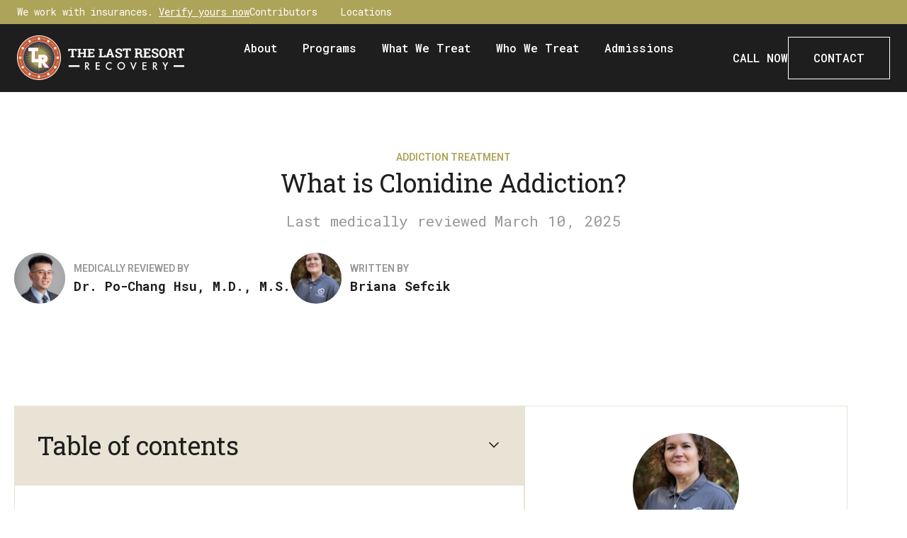

--- FILE ---
content_type: text/html; charset=UTF-8
request_url: https://www.lastresortrecovery.com/what-is-clonidine-addiction/
body_size: 60223
content:
<!doctype html>
<html lang="en-US">
<head>
	<meta charset="UTF-8">
<script>
var gform;gform||(document.addEventListener("gform_main_scripts_loaded",function(){gform.scriptsLoaded=!0}),document.addEventListener("gform/theme/scripts_loaded",function(){gform.themeScriptsLoaded=!0}),window.addEventListener("DOMContentLoaded",function(){gform.domLoaded=!0}),gform={domLoaded:!1,scriptsLoaded:!1,themeScriptsLoaded:!1,isFormEditor:()=>"function"==typeof InitializeEditor,callIfLoaded:function(o){return!(!gform.domLoaded||!gform.scriptsLoaded||!gform.themeScriptsLoaded&&!gform.isFormEditor()||(gform.isFormEditor()&&console.warn("The use of gform.initializeOnLoaded() is deprecated in the form editor context and will be removed in Gravity Forms 3.1."),o(),0))},initializeOnLoaded:function(o){gform.callIfLoaded(o)||(document.addEventListener("gform_main_scripts_loaded",()=>{gform.scriptsLoaded=!0,gform.callIfLoaded(o)}),document.addEventListener("gform/theme/scripts_loaded",()=>{gform.themeScriptsLoaded=!0,gform.callIfLoaded(o)}),window.addEventListener("DOMContentLoaded",()=>{gform.domLoaded=!0,gform.callIfLoaded(o)}))},hooks:{action:{},filter:{}},addAction:function(o,r,e,t){gform.addHook("action",o,r,e,t)},addFilter:function(o,r,e,t){gform.addHook("filter",o,r,e,t)},doAction:function(o){gform.doHook("action",o,arguments)},applyFilters:function(o){return gform.doHook("filter",o,arguments)},removeAction:function(o,r){gform.removeHook("action",o,r)},removeFilter:function(o,r,e){gform.removeHook("filter",o,r,e)},addHook:function(o,r,e,t,n){null==gform.hooks[o][r]&&(gform.hooks[o][r]=[]);var d=gform.hooks[o][r];null==n&&(n=r+"_"+d.length),gform.hooks[o][r].push({tag:n,callable:e,priority:t=null==t?10:t})},doHook:function(r,o,e){var t;if(e=Array.prototype.slice.call(e,1),null!=gform.hooks[r][o]&&((o=gform.hooks[r][o]).sort(function(o,r){return o.priority-r.priority}),o.forEach(function(o){"function"!=typeof(t=o.callable)&&(t=window[t]),"action"==r?t.apply(null,e):e[0]=t.apply(null,e)})),"filter"==r)return e[0]},removeHook:function(o,r,t,n){var e;null!=gform.hooks[o][r]&&(e=(e=gform.hooks[o][r]).filter(function(o,r,e){return!!(null!=n&&n!=o.tag||null!=t&&t!=o.priority)}),gform.hooks[o][r]=e)}});
</script>

	<meta name="viewport" content="width=device-width, initial-scale=1">
	<link rel="profile" href="https://gmpg.org/xfn/11">
	<meta name='robots' content='index, follow, max-image-preview:large, max-snippet:-1, max-video-preview:-1' />
	<style>img:is([sizes="auto" i], [sizes^="auto," i]) { contain-intrinsic-size: 3000px 1500px }</style>
	    <!-- Start VWO Common Smartcode -->
    <script  type='text/javascript'>
        var _vwo_clicks = 10;
    </script>
    <!-- End VWO Common Smartcode -->
        <!-- Start VWO Async SmartCode -->
    <link rel="preconnect" href="https://dev.visualwebsiteoptimizer.com" />
    <script  type='text/javascript' id='vwoCode'>
        /* Fix: wp-rocket (application/ld+json) */
        window._vwo_code || (function () {
            var account_id=598717,
                version=2.1,
                settings_tolerance=2000,
                library_tolerance=2500,
                use_existing_jquery=false,
                hide_element='body',
                hide_element_style = 'opacity:0 !important;filter:alpha(opacity=0) !important;background:none !important;transition:none !important;',
                /* DO NOT EDIT BELOW THIS LINE */
                f=false,w=window,d=document,v=d.querySelector('#vwoCode'),cK='_vwo_'+account_id+'_settings',cc={};try{var c=JSON.parse(localStorage.getItem('_vwo_'+account_id+'_config'));cc=c&&typeof c==='object'?c:{}}catch(e){}var stT=cc.stT==='session'?w.sessionStorage:w.localStorage;code={use_existing_jquery:function(){return typeof use_existing_jquery!=='undefined'?use_existing_jquery:undefined},library_tolerance:function(){return typeof library_tolerance!=='undefined'?library_tolerance:undefined},settings_tolerance:function(){return cc.sT||settings_tolerance},hide_element_style:function(){return'{'+(cc.hES||hide_element_style)+'}'},hide_element:function(){if(performance.getEntriesByName('first-contentful-paint')[0]){return''}return typeof cc.hE==='string'?cc.hE:hide_element},getVersion:function(){return version},finish:function(e){if(!f){f=true;var t=d.getElementById('_vis_opt_path_hides');if(t)t.parentNode.removeChild(t);if(e)(new Image).src='https://dev.visualwebsiteoptimizer.com/ee.gif?a='+account_id+e}},finished:function(){return f},addScript:function(e){var t=d.createElement('script');t.type='text/javascript';if(e.src){t.src=e.src}else{t.text=e.text}d.getElementsByTagName('head')[0].appendChild(t)},load:function(e,t){var i=this.getSettings(),n=d.createElement('script'),r=this;t=t||{};if(i){n.textContent=i;d.getElementsByTagName('head')[0].appendChild(n);if(!w.VWO||VWO.caE){stT.removeItem(cK);r.load(e)}}else{var o=new XMLHttpRequest;o.open('GET',e,true);o.withCredentials=!t.dSC;o.responseType=t.responseType||'text';o.onload=function(){if(t.onloadCb){return t.onloadCb(o,e)}if(o.status===200||o.status===304){_vwo_code.addScript({text:o.responseText})}else{_vwo_code.finish('&e=loading_failure:'+e)}};o.onerror=function(){if(t.onerrorCb){return t.onerrorCb(e)}_vwo_code.finish('&e=loading_failure:'+e)};o.send()}},getSettings:function(){try{var e=stT.getItem(cK);if(!e){return}e=JSON.parse(e);if(Date.now()>e.e){stT.removeItem(cK);return}return e.s}catch(e){return}},init:function(){if(d.URL.indexOf('__vwo_disable__')>-1)return;var e=this.settings_tolerance();w._vwo_settings_timer=setTimeout(function(){_vwo_code.finish();stT.removeItem(cK)},e);var t;if(this.hide_element()!=='body'){t=d.createElement('style');var i=this.hide_element(),n=i?i+this.hide_element_style():'',r=d.getElementsByTagName('head')[0];t.setAttribute('id','_vis_opt_path_hides');v&&t.setAttribute('nonce',v.nonce);t.setAttribute('type','text/css');if(t.styleSheet)t.styleSheet.cssText=n;else t.appendChild(d.createTextNode(n));r.appendChild(t)}else{t=d.getElementsByTagName('head')[0];var n=d.createElement('div');n.style.cssText='z-index: 2147483647 !important;position: fixed !important;left: 0 !important;top: 0 !important;width: 100% !important;height: 100% !important;background: white !important;';n.setAttribute('id','_vis_opt_path_hides');n.classList.add('_vis_hide_layer');t.parentNode.insertBefore(n,t.nextSibling)}var o='https://dev.visualwebsiteoptimizer.com/j.php?a='+account_id+'&u='+encodeURIComponent(d.URL)+'&vn='+version;if(w.location.search.indexOf('_vwo_xhr')!==-1){this.addScript({src:o})}else{this.load(o+'&x=true')}}};w._vwo_code=code;code.init();})();
    </script>
    <!-- End VWO Async SmartCode -->
    
	<!-- This site is optimized with the Yoast SEO Premium plugin v26.5 (Yoast SEO v26.5) - https://yoast.com/wordpress/plugins/seo/ -->
	<title>What is Clonidine Addiction? -</title>
	<meta name="description" content="Clonidine is a medication people take that may be habit-forming if taken too long or in too high of doses for a long period of time. The drug is an" />
	<link rel="canonical" href="https://www.lastresortrecovery.com/what-is-clonidine-addiction/" />
	<meta property="og:locale" content="en_US" />
	<meta property="og:type" content="article" />
	<meta property="og:title" content="What is Clonidine Addiction?" />
	<meta property="og:description" content="Clonidine is a medication people take that may be habit-forming if taken too long or in too high of doses for a long period of time. The drug is an" />
	<meta property="og:url" content="https://www.lastresortrecovery.com/what-is-clonidine-addiction/" />
	<meta property="article:publisher" content="https://www.facebook.com/LRRecovery/" />
	<meta property="article:published_time" content="2019-07-11T05:00:00+00:00" />
	<meta property="article:modified_time" content="2025-03-10T13:03:20+00:00" />
	<meta property="og:image" content="http://www.lastresortrecovery.com/wp-content/uploads/2024/10/61c0bdf9cf51493651d85e95_w-1.jpeg" />
	<meta property="og:image:width" content="1000" />
	<meta property="og:image:height" content="685" />
	<meta property="og:image:type" content="image/jpeg" />
	<meta name="author" content="Briana Sefcik" />
	<meta name="twitter:card" content="summary_large_image" />
	<script type="application/ld+json" class="yoast-schema-graph">{"@context":"https://schema.org","@graph":[{"@type":["Article","BlogPosting"],"@id":"https://www.lastresortrecovery.com/what-is-clonidine-addiction/#article","isPartOf":{"@id":"https://www.lastresortrecovery.com/what-is-clonidine-addiction/"},"author":{"name":"Briana Sefcik","@id":"https://www.lastresortrecovery.com/#/schema/person/35c4242e09ebe1f211f8da3f3b5cdbad"},"headline":"What is Clonidine Addiction?","datePublished":"2019-07-11T05:00:00+00:00","dateModified":"2025-03-10T13:03:20+00:00","mainEntityOfPage":{"@id":"https://www.lastresortrecovery.com/what-is-clonidine-addiction/"},"wordCount":538,"publisher":{"@id":"https://www.lastresortrecovery.com/#organization"},"image":{"@id":"https://www.lastresortrecovery.com/what-is-clonidine-addiction/#primaryimage"},"thumbnailUrl":"https://www.lastresortrecovery.com/wp-content/uploads/2024/10/61c0bdf9cf51493651d85e95_w-1.jpeg","articleSection":["Addiction Treatment"],"inLanguage":"en-US"},{"@type":"WebPage","@id":"https://www.lastresortrecovery.com/what-is-clonidine-addiction/","url":"https://www.lastresortrecovery.com/what-is-clonidine-addiction/","name":"What is Clonidine Addiction? -","isPartOf":{"@id":"https://www.lastresortrecovery.com/#website"},"primaryImageOfPage":{"@id":"https://www.lastresortrecovery.com/what-is-clonidine-addiction/#primaryimage"},"image":{"@id":"https://www.lastresortrecovery.com/what-is-clonidine-addiction/#primaryimage"},"thumbnailUrl":"https://www.lastresortrecovery.com/wp-content/uploads/2024/10/61c0bdf9cf51493651d85e95_w-1.jpeg","datePublished":"2019-07-11T05:00:00+00:00","dateModified":"2025-03-10T13:03:20+00:00","description":"Clonidine is a medication people take that may be habit-forming if taken too long or in too high of doses for a long period of time. The drug is an","breadcrumb":{"@id":"https://www.lastresortrecovery.com/what-is-clonidine-addiction/#breadcrumb"},"inLanguage":"en-US","potentialAction":[{"@type":"ReadAction","target":["https://www.lastresortrecovery.com/what-is-clonidine-addiction/"]}]},{"@type":"ImageObject","inLanguage":"en-US","@id":"https://www.lastresortrecovery.com/what-is-clonidine-addiction/#primaryimage","url":"https://www.lastresortrecovery.com/wp-content/uploads/2024/10/61c0bdf9cf51493651d85e95_w-1.jpeg","contentUrl":"https://www.lastresortrecovery.com/wp-content/uploads/2024/10/61c0bdf9cf51493651d85e95_w-1.jpeg","width":1000,"height":685},{"@type":"BreadcrumbList","@id":"https://www.lastresortrecovery.com/what-is-clonidine-addiction/#breadcrumb","itemListElement":[{"@type":"ListItem","position":1,"name":"Home","item":"https://www.lastresortrecovery.com/"},{"@type":"ListItem","position":2,"name":"What is Clonidine Addiction?"}]},{"@type":"WebSite","@id":"https://www.lastresortrecovery.com/#website","url":"https://www.lastresortrecovery.com/","name":"The Last Resort Recovery","description":"","publisher":{"@id":"https://www.lastresortrecovery.com/#organization"},"alternateName":"The Last Resort","potentialAction":[{"@type":"SearchAction","target":{"@type":"EntryPoint","urlTemplate":"https://www.lastresortrecovery.com/?s={search_term_string}"},"query-input":{"@type":"PropertyValueSpecification","valueRequired":true,"valueName":"search_term_string"}}],"inLanguage":"en-US"},{"@type":"Organization","@id":"https://www.lastresortrecovery.com/#organization","name":"The Last Resort Recovery","url":"https://www.lastresortrecovery.com/","logo":{"@type":"ImageObject","inLanguage":"en-US","@id":"https://www.lastresortrecovery.com/#/schema/logo/image/","url":"https://www.lastresortrecovery.com/wp-content/uploads/2024/10/last-resort.jpg","contentUrl":"https://www.lastresortrecovery.com/wp-content/uploads/2024/10/last-resort.jpg","width":508,"height":508,"caption":"The Last Resort Recovery"},"image":{"@id":"https://www.lastresortrecovery.com/#/schema/logo/image/"},"sameAs":["https://www.facebook.com/LRRecovery/"]},{"@type":"Person","@id":"https://www.lastresortrecovery.com/#/schema/person/35c4242e09ebe1f211f8da3f3b5cdbad","name":"Briana Sefcik","image":{"@type":"ImageObject","inLanguage":"en-US","@id":"https://www.lastresortrecovery.com/#/schema/person/image/","url":"https://secure.gravatar.com/avatar/ee7874f8aad6fb99554892dc7fefd23b9810849579eb15877b75157d6edf9cb6?s=96&d=mm&r=g","contentUrl":"https://secure.gravatar.com/avatar/ee7874f8aad6fb99554892dc7fefd23b9810849579eb15877b75157d6edf9cb6?s=96&d=mm&r=g","caption":"Briana Sefcik"},"url":"https://www.lastresortrecovery.com/author/briana-sefcik/"}]}</script>
	<!-- / Yoast SEO Premium plugin. -->


<link rel='dns-prefetch' href='//maps.google.com' />
<link rel='dns-prefetch' href='//www.googletagmanager.com' />
<link rel="alternate" type="application/rss+xml" title=" &raquo; Feed" href="https://www.lastresortrecovery.com/feed/" />
<link rel="alternate" type="application/rss+xml" title=" &raquo; Comments Feed" href="https://www.lastresortrecovery.com/comments/feed/" />
<link rel="alternate" type="application/rss+xml" title=" &raquo; What is Clonidine Addiction? Comments Feed" href="https://www.lastresortrecovery.com/what-is-clonidine-addiction/feed/" />
<script>
window._wpemojiSettings = {"baseUrl":"https:\/\/s.w.org\/images\/core\/emoji\/16.0.1\/72x72\/","ext":".png","svgUrl":"https:\/\/s.w.org\/images\/core\/emoji\/16.0.1\/svg\/","svgExt":".svg","source":{"concatemoji":"https:\/\/www.lastresortrecovery.com\/wp-includes\/js\/wp-emoji-release.min.js?ver=6.8.3"}};
/*! This file is auto-generated */
!function(s,n){var o,i,e;function c(e){try{var t={supportTests:e,timestamp:(new Date).valueOf()};sessionStorage.setItem(o,JSON.stringify(t))}catch(e){}}function p(e,t,n){e.clearRect(0,0,e.canvas.width,e.canvas.height),e.fillText(t,0,0);var t=new Uint32Array(e.getImageData(0,0,e.canvas.width,e.canvas.height).data),a=(e.clearRect(0,0,e.canvas.width,e.canvas.height),e.fillText(n,0,0),new Uint32Array(e.getImageData(0,0,e.canvas.width,e.canvas.height).data));return t.every(function(e,t){return e===a[t]})}function u(e,t){e.clearRect(0,0,e.canvas.width,e.canvas.height),e.fillText(t,0,0);for(var n=e.getImageData(16,16,1,1),a=0;a<n.data.length;a++)if(0!==n.data[a])return!1;return!0}function f(e,t,n,a){switch(t){case"flag":return n(e,"\ud83c\udff3\ufe0f\u200d\u26a7\ufe0f","\ud83c\udff3\ufe0f\u200b\u26a7\ufe0f")?!1:!n(e,"\ud83c\udde8\ud83c\uddf6","\ud83c\udde8\u200b\ud83c\uddf6")&&!n(e,"\ud83c\udff4\udb40\udc67\udb40\udc62\udb40\udc65\udb40\udc6e\udb40\udc67\udb40\udc7f","\ud83c\udff4\u200b\udb40\udc67\u200b\udb40\udc62\u200b\udb40\udc65\u200b\udb40\udc6e\u200b\udb40\udc67\u200b\udb40\udc7f");case"emoji":return!a(e,"\ud83e\udedf")}return!1}function g(e,t,n,a){var r="undefined"!=typeof WorkerGlobalScope&&self instanceof WorkerGlobalScope?new OffscreenCanvas(300,150):s.createElement("canvas"),o=r.getContext("2d",{willReadFrequently:!0}),i=(o.textBaseline="top",o.font="600 32px Arial",{});return e.forEach(function(e){i[e]=t(o,e,n,a)}),i}function t(e){var t=s.createElement("script");t.src=e,t.defer=!0,s.head.appendChild(t)}"undefined"!=typeof Promise&&(o="wpEmojiSettingsSupports",i=["flag","emoji"],n.supports={everything:!0,everythingExceptFlag:!0},e=new Promise(function(e){s.addEventListener("DOMContentLoaded",e,{once:!0})}),new Promise(function(t){var n=function(){try{var e=JSON.parse(sessionStorage.getItem(o));if("object"==typeof e&&"number"==typeof e.timestamp&&(new Date).valueOf()<e.timestamp+604800&&"object"==typeof e.supportTests)return e.supportTests}catch(e){}return null}();if(!n){if("undefined"!=typeof Worker&&"undefined"!=typeof OffscreenCanvas&&"undefined"!=typeof URL&&URL.createObjectURL&&"undefined"!=typeof Blob)try{var e="postMessage("+g.toString()+"("+[JSON.stringify(i),f.toString(),p.toString(),u.toString()].join(",")+"));",a=new Blob([e],{type:"text/javascript"}),r=new Worker(URL.createObjectURL(a),{name:"wpTestEmojiSupports"});return void(r.onmessage=function(e){c(n=e.data),r.terminate(),t(n)})}catch(e){}c(n=g(i,f,p,u))}t(n)}).then(function(e){for(var t in e)n.supports[t]=e[t],n.supports.everything=n.supports.everything&&n.supports[t],"flag"!==t&&(n.supports.everythingExceptFlag=n.supports.everythingExceptFlag&&n.supports[t]);n.supports.everythingExceptFlag=n.supports.everythingExceptFlag&&!n.supports.flag,n.DOMReady=!1,n.readyCallback=function(){n.DOMReady=!0}}).then(function(){return e}).then(function(){var e;n.supports.everything||(n.readyCallback(),(e=n.source||{}).concatemoji?t(e.concatemoji):e.wpemoji&&e.twemoji&&(t(e.twemoji),t(e.wpemoji)))}))}((window,document),window._wpemojiSettings);
</script>
<style id='wp-emoji-styles-inline-css'>

	img.wp-smiley, img.emoji {
		display: inline !important;
		border: none !important;
		box-shadow: none !important;
		height: 1em !important;
		width: 1em !important;
		margin: 0 0.07em !important;
		vertical-align: -0.1em !important;
		background: none !important;
		padding: 0 !important;
	}
</style>
<link rel='stylesheet' id='wp-block-library-css' href='https://www.lastresortrecovery.com/wp-includes/css/dist/block-library/style.min.css?ver=6.8.3' media='all' />
<style id='classic-theme-styles-inline-css'>
/*! This file is auto-generated */
.wp-block-button__link{color:#fff;background-color:#32373c;border-radius:9999px;box-shadow:none;text-decoration:none;padding:calc(.667em + 2px) calc(1.333em + 2px);font-size:1.125em}.wp-block-file__button{background:#32373c;color:#fff;text-decoration:none}
</style>
<style id='safe-svg-svg-icon-style-inline-css'>
.safe-svg-cover{text-align:center}.safe-svg-cover .safe-svg-inside{display:inline-block;max-width:100%}.safe-svg-cover svg{height:100%;max-height:100%;max-width:100%;width:100%}

</style>
<style id='global-styles-inline-css'>
:root{--wp--preset--aspect-ratio--square: 1;--wp--preset--aspect-ratio--4-3: 4/3;--wp--preset--aspect-ratio--3-4: 3/4;--wp--preset--aspect-ratio--3-2: 3/2;--wp--preset--aspect-ratio--2-3: 2/3;--wp--preset--aspect-ratio--16-9: 16/9;--wp--preset--aspect-ratio--9-16: 9/16;--wp--preset--color--black: #000000;--wp--preset--color--cyan-bluish-gray: #abb8c3;--wp--preset--color--white: #ffffff;--wp--preset--color--pale-pink: #f78da7;--wp--preset--color--vivid-red: #cf2e2e;--wp--preset--color--luminous-vivid-orange: #ff6900;--wp--preset--color--luminous-vivid-amber: #fcb900;--wp--preset--color--light-green-cyan: #7bdcb5;--wp--preset--color--vivid-green-cyan: #00d084;--wp--preset--color--pale-cyan-blue: #8ed1fc;--wp--preset--color--vivid-cyan-blue: #0693e3;--wp--preset--color--vivid-purple: #9b51e0;--wp--preset--gradient--vivid-cyan-blue-to-vivid-purple: linear-gradient(135deg,rgba(6,147,227,1) 0%,rgb(155,81,224) 100%);--wp--preset--gradient--light-green-cyan-to-vivid-green-cyan: linear-gradient(135deg,rgb(122,220,180) 0%,rgb(0,208,130) 100%);--wp--preset--gradient--luminous-vivid-amber-to-luminous-vivid-orange: linear-gradient(135deg,rgba(252,185,0,1) 0%,rgba(255,105,0,1) 100%);--wp--preset--gradient--luminous-vivid-orange-to-vivid-red: linear-gradient(135deg,rgba(255,105,0,1) 0%,rgb(207,46,46) 100%);--wp--preset--gradient--very-light-gray-to-cyan-bluish-gray: linear-gradient(135deg,rgb(238,238,238) 0%,rgb(169,184,195) 100%);--wp--preset--gradient--cool-to-warm-spectrum: linear-gradient(135deg,rgb(74,234,220) 0%,rgb(151,120,209) 20%,rgb(207,42,186) 40%,rgb(238,44,130) 60%,rgb(251,105,98) 80%,rgb(254,248,76) 100%);--wp--preset--gradient--blush-light-purple: linear-gradient(135deg,rgb(255,206,236) 0%,rgb(152,150,240) 100%);--wp--preset--gradient--blush-bordeaux: linear-gradient(135deg,rgb(254,205,165) 0%,rgb(254,45,45) 50%,rgb(107,0,62) 100%);--wp--preset--gradient--luminous-dusk: linear-gradient(135deg,rgb(255,203,112) 0%,rgb(199,81,192) 50%,rgb(65,88,208) 100%);--wp--preset--gradient--pale-ocean: linear-gradient(135deg,rgb(255,245,203) 0%,rgb(182,227,212) 50%,rgb(51,167,181) 100%);--wp--preset--gradient--electric-grass: linear-gradient(135deg,rgb(202,248,128) 0%,rgb(113,206,126) 100%);--wp--preset--gradient--midnight: linear-gradient(135deg,rgb(2,3,129) 0%,rgb(40,116,252) 100%);--wp--preset--font-size--small: 13px;--wp--preset--font-size--medium: 20px;--wp--preset--font-size--large: 36px;--wp--preset--font-size--x-large: 42px;--wp--preset--spacing--20: 0.44rem;--wp--preset--spacing--30: 0.67rem;--wp--preset--spacing--40: 1rem;--wp--preset--spacing--50: 1.5rem;--wp--preset--spacing--60: 2.25rem;--wp--preset--spacing--70: 3.38rem;--wp--preset--spacing--80: 5.06rem;--wp--preset--shadow--natural: 6px 6px 9px rgba(0, 0, 0, 0.2);--wp--preset--shadow--deep: 12px 12px 50px rgba(0, 0, 0, 0.4);--wp--preset--shadow--sharp: 6px 6px 0px rgba(0, 0, 0, 0.2);--wp--preset--shadow--outlined: 6px 6px 0px -3px rgba(255, 255, 255, 1), 6px 6px rgba(0, 0, 0, 1);--wp--preset--shadow--crisp: 6px 6px 0px rgba(0, 0, 0, 1);}:where(.is-layout-flex){gap: 0.5em;}:where(.is-layout-grid){gap: 0.5em;}body .is-layout-flex{display: flex;}.is-layout-flex{flex-wrap: wrap;align-items: center;}.is-layout-flex > :is(*, div){margin: 0;}body .is-layout-grid{display: grid;}.is-layout-grid > :is(*, div){margin: 0;}:where(.wp-block-columns.is-layout-flex){gap: 2em;}:where(.wp-block-columns.is-layout-grid){gap: 2em;}:where(.wp-block-post-template.is-layout-flex){gap: 1.25em;}:where(.wp-block-post-template.is-layout-grid){gap: 1.25em;}.has-black-color{color: var(--wp--preset--color--black) !important;}.has-cyan-bluish-gray-color{color: var(--wp--preset--color--cyan-bluish-gray) !important;}.has-white-color{color: var(--wp--preset--color--white) !important;}.has-pale-pink-color{color: var(--wp--preset--color--pale-pink) !important;}.has-vivid-red-color{color: var(--wp--preset--color--vivid-red) !important;}.has-luminous-vivid-orange-color{color: var(--wp--preset--color--luminous-vivid-orange) !important;}.has-luminous-vivid-amber-color{color: var(--wp--preset--color--luminous-vivid-amber) !important;}.has-light-green-cyan-color{color: var(--wp--preset--color--light-green-cyan) !important;}.has-vivid-green-cyan-color{color: var(--wp--preset--color--vivid-green-cyan) !important;}.has-pale-cyan-blue-color{color: var(--wp--preset--color--pale-cyan-blue) !important;}.has-vivid-cyan-blue-color{color: var(--wp--preset--color--vivid-cyan-blue) !important;}.has-vivid-purple-color{color: var(--wp--preset--color--vivid-purple) !important;}.has-black-background-color{background-color: var(--wp--preset--color--black) !important;}.has-cyan-bluish-gray-background-color{background-color: var(--wp--preset--color--cyan-bluish-gray) !important;}.has-white-background-color{background-color: var(--wp--preset--color--white) !important;}.has-pale-pink-background-color{background-color: var(--wp--preset--color--pale-pink) !important;}.has-vivid-red-background-color{background-color: var(--wp--preset--color--vivid-red) !important;}.has-luminous-vivid-orange-background-color{background-color: var(--wp--preset--color--luminous-vivid-orange) !important;}.has-luminous-vivid-amber-background-color{background-color: var(--wp--preset--color--luminous-vivid-amber) !important;}.has-light-green-cyan-background-color{background-color: var(--wp--preset--color--light-green-cyan) !important;}.has-vivid-green-cyan-background-color{background-color: var(--wp--preset--color--vivid-green-cyan) !important;}.has-pale-cyan-blue-background-color{background-color: var(--wp--preset--color--pale-cyan-blue) !important;}.has-vivid-cyan-blue-background-color{background-color: var(--wp--preset--color--vivid-cyan-blue) !important;}.has-vivid-purple-background-color{background-color: var(--wp--preset--color--vivid-purple) !important;}.has-black-border-color{border-color: var(--wp--preset--color--black) !important;}.has-cyan-bluish-gray-border-color{border-color: var(--wp--preset--color--cyan-bluish-gray) !important;}.has-white-border-color{border-color: var(--wp--preset--color--white) !important;}.has-pale-pink-border-color{border-color: var(--wp--preset--color--pale-pink) !important;}.has-vivid-red-border-color{border-color: var(--wp--preset--color--vivid-red) !important;}.has-luminous-vivid-orange-border-color{border-color: var(--wp--preset--color--luminous-vivid-orange) !important;}.has-luminous-vivid-amber-border-color{border-color: var(--wp--preset--color--luminous-vivid-amber) !important;}.has-light-green-cyan-border-color{border-color: var(--wp--preset--color--light-green-cyan) !important;}.has-vivid-green-cyan-border-color{border-color: var(--wp--preset--color--vivid-green-cyan) !important;}.has-pale-cyan-blue-border-color{border-color: var(--wp--preset--color--pale-cyan-blue) !important;}.has-vivid-cyan-blue-border-color{border-color: var(--wp--preset--color--vivid-cyan-blue) !important;}.has-vivid-purple-border-color{border-color: var(--wp--preset--color--vivid-purple) !important;}.has-vivid-cyan-blue-to-vivid-purple-gradient-background{background: var(--wp--preset--gradient--vivid-cyan-blue-to-vivid-purple) !important;}.has-light-green-cyan-to-vivid-green-cyan-gradient-background{background: var(--wp--preset--gradient--light-green-cyan-to-vivid-green-cyan) !important;}.has-luminous-vivid-amber-to-luminous-vivid-orange-gradient-background{background: var(--wp--preset--gradient--luminous-vivid-amber-to-luminous-vivid-orange) !important;}.has-luminous-vivid-orange-to-vivid-red-gradient-background{background: var(--wp--preset--gradient--luminous-vivid-orange-to-vivid-red) !important;}.has-very-light-gray-to-cyan-bluish-gray-gradient-background{background: var(--wp--preset--gradient--very-light-gray-to-cyan-bluish-gray) !important;}.has-cool-to-warm-spectrum-gradient-background{background: var(--wp--preset--gradient--cool-to-warm-spectrum) !important;}.has-blush-light-purple-gradient-background{background: var(--wp--preset--gradient--blush-light-purple) !important;}.has-blush-bordeaux-gradient-background{background: var(--wp--preset--gradient--blush-bordeaux) !important;}.has-luminous-dusk-gradient-background{background: var(--wp--preset--gradient--luminous-dusk) !important;}.has-pale-ocean-gradient-background{background: var(--wp--preset--gradient--pale-ocean) !important;}.has-electric-grass-gradient-background{background: var(--wp--preset--gradient--electric-grass) !important;}.has-midnight-gradient-background{background: var(--wp--preset--gradient--midnight) !important;}.has-small-font-size{font-size: var(--wp--preset--font-size--small) !important;}.has-medium-font-size{font-size: var(--wp--preset--font-size--medium) !important;}.has-large-font-size{font-size: var(--wp--preset--font-size--large) !important;}.has-x-large-font-size{font-size: var(--wp--preset--font-size--x-large) !important;}
:where(.wp-block-post-template.is-layout-flex){gap: 1.25em;}:where(.wp-block-post-template.is-layout-grid){gap: 1.25em;}
:where(.wp-block-columns.is-layout-flex){gap: 2em;}:where(.wp-block-columns.is-layout-grid){gap: 2em;}
:root :where(.wp-block-pullquote){font-size: 1.5em;line-height: 1.6;}
</style>
<link rel='stylesheet' id='agile-store-locator-init-css' href='https://www.lastresortrecovery.com/wp-content/plugins/agile-store-locator/public/css/init.css?ver=4.10.14' media='all' />
<link rel='stylesheet' id='wp-gmap-embed-front-css-css' href='https://www.lastresortrecovery.com/wp-content/plugins/gmap-embed/public/assets/css/front_custom_style.css?ver=1729701144' media='all' />
<link rel='stylesheet' id='hello-elementor-css' href='https://www.lastresortrecovery.com/wp-content/themes/hello-elementor/style.min.css?ver=3.1.1' media='all' />
<link rel='stylesheet' id='hello-elementor-theme-style-css' href='https://www.lastresortrecovery.com/wp-content/themes/hello-elementor/theme.min.css?ver=3.1.1' media='all' />
<link rel='stylesheet' id='hello-elementor-header-footer-css' href='https://www.lastresortrecovery.com/wp-content/themes/hello-elementor/header-footer.min.css?ver=3.1.1' media='all' />
<link rel='stylesheet' id='elementor-frontend-css' href='https://www.lastresortrecovery.com/wp-content/uploads/elementor/css/custom-frontend.min.css?ver=1768392389' media='all' />
<style id='elementor-frontend-inline-css'>
.elementor-kit-9{--e-global-color-primary:#E9E3D6;--e-global-color-secondary:#D3CCBD;--e-global-color-text:#1E1E1E;--e-global-color-accent:#ADA359;--e-global-color-d3a3f2b:#E6E6E6;--e-global-color-60f8814:#979797;--e-global-color-ad98e03:#444444;--e-global-color-e0c6485:#353434;--e-global-color-622b7e5:#2F2F2F;--e-global-color-2aa7fd5:#1E1E1E;--e-global-color-85e5581:#FFFFFF;--e-global-typography-primary-font-family:"Roboto Mono";--e-global-typography-primary-font-size:21px;--e-global-typography-primary-font-weight:700;--e-global-typography-primary-line-height:28px;--e-global-typography-secondary-font-family:"Roboto Mono";--e-global-typography-secondary-font-size:21px;--e-global-typography-secondary-font-weight:400;--e-global-typography-secondary-line-height:36px;--e-global-typography-text-font-family:"Roboto Mono";--e-global-typography-text-font-size:18px;--e-global-typography-text-font-weight:700;--e-global-typography-text-line-height:24px;--e-global-typography-accent-font-family:"Roboto Mono";--e-global-typography-accent-font-size:16px;--e-global-typography-accent-font-weight:400;--e-global-typography-accent-line-height:28px;--e-global-typography-0b8b731-font-family:"Roboto Mono";--e-global-typography-0b8b731-font-size:16px;--e-global-typography-0b8b731-font-weight:400;--e-global-typography-0b8b731-text-decoration:underline;--e-global-typography-0b8b731-line-height:28px;--e-global-typography-11991b4-font-family:"Roboto Mono";--e-global-typography-11991b4-font-size:16px;--e-global-typography-11991b4-font-weight:500;--e-global-typography-11991b4-line-height:28px;--e-global-typography-2634e59-font-family:"Roboto Mono";--e-global-typography-2634e59-font-size:15px;--e-global-typography-2634e59-font-weight:400;--e-global-typography-2634e59-line-height:24px;--e-global-typography-523356a-font-family:"Roboto Mono";--e-global-typography-523356a-font-size:15px;--e-global-typography-523356a-font-weight:700;--e-global-typography-523356a-line-height:24px;--e-global-typography-50761b3-font-family:"Roboto Mono";--e-global-typography-50761b3-font-size:15px;--e-global-typography-50761b3-line-height:24px;--e-global-typography-9700aa4-font-family:"Roboto Mono";--e-global-typography-9700aa4-font-size:13px;--e-global-typography-9700aa4-font-weight:400;--e-global-typography-9700aa4-line-height:20px;--e-global-typography-161f82b-font-family:"Roboto Mono";--e-global-typography-161f82b-font-size:16px;--e-global-typography-161f82b-font-weight:500;--e-global-typography-161f82b-text-transform:uppercase;--e-global-typography-161f82b-line-height:24px;--e-global-typography-2bbf9f9-font-family:"Roboto Mono";--e-global-typography-2bbf9f9-font-size:14px;--e-global-typography-2bbf9f9-font-weight:600;--e-global-typography-2bbf9f9-line-height:24px;--e-global-typography-c3bc3c9-font-family:"Roboto Slab";--e-global-typography-c3bc3c9-font-size:55px;--e-global-typography-c3bc3c9-font-weight:400;--e-global-typography-c3bc3c9-line-height:72px;--e-global-typography-fc16f01-font-family:"Roboto Slab";--e-global-typography-fc16f01-font-size:45px;--e-global-typography-fc16f01-font-weight:400;--e-global-typography-fc16f01-line-height:60px;--e-global-typography-21cbc8b-font-family:"Roboto Slab";--e-global-typography-21cbc8b-font-size:36px;--e-global-typography-21cbc8b-font-weight:400;--e-global-typography-21cbc8b-line-height:48px;--e-global-typography-445b816-font-family:"Roboto Slab";--e-global-typography-445b816-font-size:24px;--e-global-typography-445b816-font-weight:400;--e-global-typography-445b816-line-height:40px;--e-global-typography-d8b1539-font-family:"Roboto Mono";--e-global-typography-d8b1539-font-size:18px;--e-global-typography-d8b1539-font-weight:700;--e-global-typography-d8b1539-line-height:24px;--e-global-typography-9f01da6-font-family:"Roboto Mono";--e-global-typography-9f01da6-font-size:21px;--e-global-typography-9f01da6-font-weight:700;--e-global-typography-9f01da6-text-transform:capitalize;--e-global-typography-9f01da6-line-height:28px;color:var( --e-global-color-text );font-family:"Roboto Mono", Sans-serif;font-size:16px;font-weight:400;line-height:28px;}.elementor-kit-9 button,.elementor-kit-9 input[type="button"],.elementor-kit-9 input[type="submit"],.elementor-kit-9 .elementor-button{background-color:var( --e-global-color-accent );font-family:var( --e-global-typography-161f82b-font-family ), Sans-serif;font-size:var( --e-global-typography-161f82b-font-size );font-weight:var( --e-global-typography-161f82b-font-weight );text-transform:var( --e-global-typography-161f82b-text-transform );line-height:var( --e-global-typography-161f82b-line-height );color:#FFFFFF;border-style:solid;border-width:1px 1px 1px 1px;border-color:var( --e-global-color-accent );border-radius:0px 0px 0px 0px;padding:17px 17px 17px 17px;}.elementor-kit-9 button:hover,.elementor-kit-9 button:focus,.elementor-kit-9 input[type="button"]:hover,.elementor-kit-9 input[type="button"]:focus,.elementor-kit-9 input[type="submit"]:hover,.elementor-kit-9 input[type="submit"]:focus,.elementor-kit-9 .elementor-button:hover,.elementor-kit-9 .elementor-button:focus{background-color:var( --e-global-color-85e5581 );color:var( --e-global-color-accent );border-style:solid;border-width:1px 1px 1px 1px;border-color:var( --e-global-color-accent );border-radius:0px 0px 0px 0px;}.elementor-kit-9 e-page-transition{background-color:#FFBC7D;}.elementor-kit-9 p{margin-bottom:10px;}.elementor-kit-9 a{color:var( --e-global-color-accent );}.elementor-kit-9 h1{color:var( --e-global-color-2aa7fd5 );font-family:"Roboto Slab", Sans-serif;font-size:55px;font-weight:400;line-height:72px;}.elementor-kit-9 h2{color:var( --e-global-color-2aa7fd5 );font-family:"Roboto Slab", Sans-serif;font-size:45px;font-weight:400;line-height:60px;}.elementor-kit-9 h3{color:var( --e-global-color-2aa7fd5 );font-family:"Roboto Slab", Sans-serif;font-size:36px;font-weight:400;line-height:48px;}.elementor-kit-9 h4{color:#1E1E1E;font-family:"Roboto Slab", Sans-serif;font-size:24px;font-weight:400;line-height:40px;}.elementor-kit-9 h5{color:var( --e-global-color-2aa7fd5 );font-family:"Roboto Slab", Sans-serif;font-size:24px;font-weight:400;line-height:40px;}.elementor-kit-9 h6{color:var( --e-global-color-2aa7fd5 );font-family:"Roboto Slab", Sans-serif;font-size:24px;font-weight:400;line-height:40px;}.elementor-section.elementor-section-boxed > .elementor-container{max-width:1240px;}.e-con{--container-max-width:1240px;}.elementor-widget:not(:last-child){margin-block-end:20px;}.elementor-element{--widgets-spacing:20px 20px;}{}h1.entry-title{display:var(--page-title-display);}.site-header .site-branding{flex-direction:column;align-items:stretch;}.site-header{padding-inline-end:0px;padding-inline-start:0px;}.site-footer .site-branding{flex-direction:column;align-items:stretch;}@media(max-width:1320px){.elementor-kit-9 button,.elementor-kit-9 input[type="button"],.elementor-kit-9 input[type="submit"],.elementor-kit-9 .elementor-button{font-size:var( --e-global-typography-161f82b-font-size );line-height:var( --e-global-typography-161f82b-line-height );}}@media(max-width:1023px){.elementor-kit-9{--e-global-typography-c3bc3c9-font-size:40px;--e-global-typography-c3bc3c9-line-height:54px;--e-global-typography-fc16f01-font-size:34px;--e-global-typography-fc16f01-line-height:48px;--e-global-typography-21cbc8b-font-size:30px;--e-global-typography-21cbc8b-line-height:42px;--e-global-typography-445b816-font-size:20px;--e-global-typography-445b816-line-height:36px;}.elementor-kit-9 button,.elementor-kit-9 input[type="button"],.elementor-kit-9 input[type="submit"],.elementor-kit-9 .elementor-button{font-size:var( --e-global-typography-161f82b-font-size );line-height:var( --e-global-typography-161f82b-line-height );}.elementor-section.elementor-section-boxed > .elementor-container{max-width:1024px;}.e-con{--container-max-width:1024px;}}@media(max-width:767px){.elementor-kit-9{--e-global-typography-text-font-size:18px;--e-global-typography-text-line-height:24px;--e-global-typography-c3bc3c9-font-size:36px;--e-global-typography-c3bc3c9-line-height:48px;--e-global-typography-fc16f01-font-size:32px;--e-global-typography-fc16f01-line-height:44px;--e-global-typography-21cbc8b-font-size:24px;--e-global-typography-21cbc8b-line-height:40px;--e-global-typography-445b816-font-size:18px;--e-global-typography-445b816-line-height:32px;--e-global-typography-d8b1539-font-size:18px;--e-global-typography-d8b1539-line-height:24px;--e-global-typography-9f01da6-font-size:18px;--e-global-typography-9f01da6-line-height:24px;}.elementor-kit-9 h1{font-size:36px;line-height:48px;}.elementor-kit-9 h2{font-size:32px;line-height:44px;}.elementor-kit-9 h3{font-size:24px;line-height:40px;}.elementor-kit-9 h4{font-size:18px;line-height:32px;}.elementor-kit-9 h5{font-size:18px;line-height:32px;}.elementor-kit-9 h6{font-size:18px;line-height:32px;}.elementor-kit-9 button,.elementor-kit-9 input[type="button"],.elementor-kit-9 input[type="submit"],.elementor-kit-9 .elementor-button{font-size:var( --e-global-typography-161f82b-font-size );line-height:var( --e-global-typography-161f82b-line-height );}.elementor-section.elementor-section-boxed > .elementor-container{max-width:767px;}.e-con{--container-max-width:767px;}}/* Start custom CSS */.green-btn a:active {
    background-color: #ada359 !important;
    color: #fff !important;
}

.non-background-btn-black a {
  background-color: transparent !important;
    color: #1E1E1E !important;
    font-size: 16px !important;
    font-weight: 500 !important;
    line-height: 24px !important;
   padding: 0 !important;
   padding-bottom: 7px !important;
   border:0 !important;
   border-bottom: 2px solid #1E1E1E !important;
    -webkit-transition: all 0.3s;
    transition: all 0.3s;
    
}

.non-background-btn-black a:hover { 
color: #ADA359 !important;
 border-bottom: 2px solid #ADA359 !important;
       -webkit-transition: all 0.3s;
    transition: all 0.3s; 
}


.non-background-btn-black a:active {
    border-bottom:2px solid #1e1e1e !important ;
      -webkit-transition: all 0.3s;
    transition: all 0.3s;  
}

.non-background-btn-black a:active .elementor-button-text  {
    color: #1e1e1e;
    -webkit-transition: all 0.3s;
    transition: all 0.3s;
}


.non-background-btn a {
   background-color: transparent !important;
    color: #fff !important;
    font-size: 16px !important;
    font-weight: 500 !important;
    line-height: 24px !important;
   padding: 0 !important;
   padding-bottom: 7px !important;
   border:0 !important;
   border-bottom: 2px solid #fff !important;
    -webkit-transition: all 0.3s;
    transition: all 0.3s;
}


.non-background-btn a.elementor-button-link:active {
    border-bottom:2px solid #fff !important ;
      -webkit-transition: all 0.3s;
    transition: all 0.3s;  
}

.non-background-btn a:active .elementor-button-text  {
    color: #fff;
    -webkit-transition: all 0.3s;
    transition: all 0.3s;
}

.non-background-btn a:hover { 
color: #ADA359 !important;
 border-bottom: 2px solid #ADA359 !important;
       -webkit-transition: all 0.3s;
    transition: all 0.3s; 
}


.non-color-btn-black a:active { 
     color: #1E1E1E !important;
       -webkit-transition: all 0.3s;
    transition: all 0.3s; 
}

.atf-btn a:active {
    background: #ADA359 !important;
    color: #fff !important;
    border-color: #ADA359 !important;
      -webkit-transition: all 0.3s;
    transition: all 0.3s;
}


.atf-btn-black a:active {
    background: #1e1e1e !important;
    color: #fff !important;
    border-color: #1e1e1e !important;
      -webkit-transition: all 0.3s;
    transition: all 0.3s;
}

.elementor-image-box-wrapper h3.elementor-image-box-title a:active {
      text-decoration-color: #1e1e1e !important;
        color:#1e1e1e !important;
      -webkit-transition: all 0.3s;
    transition: all 0.3s;  
}

a, div {
    -webkit-tap-highlight-color: rgba(0, 0, 0, 0) !important;
}

@media only screen and (max-width: 767px) {
    
    body.disable-scroll-mobile {
        overflow: hidden;
    }
    
}/* End custom CSS */
.elementor-widget-nested-tabs.elementor-widget-n-tabs > .elementor-widget-container > .e-n-tabs[data-touch-mode="false"] > .e-n-tabs-heading > .e-n-tab-title[aria-selected="false"]:hover{background:var( --e-global-color-accent );}.elementor-widget-nested-tabs.elementor-widget-n-tabs > .elementor-widget-container > .e-n-tabs > .e-n-tabs-heading > .e-n-tab-title[aria-selected="true"], .elementor-widget-nested-tabs.elementor-widget-n-tabs > .elementor-widget-container > .e-n-tabs[data-touch-mode="true"] > .e-n-tabs-heading > .e-n-tab-title[aria-selected="false"]:hover{background:var( --e-global-color-accent );}.elementor-widget-nested-tabs.elementor-widget-n-tabs > .elementor-widget-container > .e-n-tabs > .e-n-tabs-heading > :is( .e-n-tab-title > .e-n-tab-title-text, .e-n-tab-title ){font-family:var( --e-global-typography-accent-font-family ), Sans-serif;font-weight:var( --e-global-typography-accent-font-weight );line-height:var( --e-global-typography-accent-line-height );}.elementor-widget-nested-tabs{--n-tabs-title-font-size:var( --e-global-typography-accent-font-size );}.elementor-widget-heading .elementor-heading-title{color:var( --e-global-color-primary );font-family:var( --e-global-typography-primary-font-family ), Sans-serif;font-size:var( --e-global-typography-primary-font-size );font-weight:var( --e-global-typography-primary-font-weight );line-height:var( --e-global-typography-primary-line-height );}.elementor-widget-image .widget-image-caption{color:var( --e-global-color-text );font-family:var( --e-global-typography-text-font-family ), Sans-serif;font-size:var( --e-global-typography-text-font-size );font-weight:var( --e-global-typography-text-font-weight );line-height:var( --e-global-typography-text-line-height );}.elementor-widget-text-editor{color:var( --e-global-color-text );font-family:var( --e-global-typography-text-font-family ), Sans-serif;font-size:var( --e-global-typography-text-font-size );font-weight:var( --e-global-typography-text-font-weight );line-height:var( --e-global-typography-text-line-height );}.elementor-widget-text-editor.elementor-drop-cap-view-stacked .elementor-drop-cap{background-color:var( --e-global-color-primary );}.elementor-widget-text-editor.elementor-drop-cap-view-framed .elementor-drop-cap, .elementor-widget-text-editor.elementor-drop-cap-view-default .elementor-drop-cap{color:var( --e-global-color-primary );border-color:var( --e-global-color-primary );}.elementor-widget-button .elementor-button{background-color:var( --e-global-color-accent );font-family:var( --e-global-typography-accent-font-family ), Sans-serif;font-size:var( --e-global-typography-accent-font-size );font-weight:var( --e-global-typography-accent-font-weight );line-height:var( --e-global-typography-accent-line-height );}.elementor-widget-divider{--divider-color:var( --e-global-color-secondary );}.elementor-widget-divider .elementor-divider__text{color:var( --e-global-color-secondary );font-family:var( --e-global-typography-secondary-font-family ), Sans-serif;font-size:var( --e-global-typography-secondary-font-size );font-weight:var( --e-global-typography-secondary-font-weight );line-height:var( --e-global-typography-secondary-line-height );}.elementor-widget-divider.elementor-view-stacked .elementor-icon{background-color:var( --e-global-color-secondary );}.elementor-widget-divider.elementor-view-framed .elementor-icon, .elementor-widget-divider.elementor-view-default .elementor-icon{color:var( --e-global-color-secondary );border-color:var( --e-global-color-secondary );}.elementor-widget-divider.elementor-view-framed .elementor-icon, .elementor-widget-divider.elementor-view-default .elementor-icon svg{fill:var( --e-global-color-secondary );}.elementor-widget-image-box .elementor-image-box-title{color:var( --e-global-color-primary );font-family:var( --e-global-typography-primary-font-family ), Sans-serif;font-size:var( --e-global-typography-primary-font-size );font-weight:var( --e-global-typography-primary-font-weight );line-height:var( --e-global-typography-primary-line-height );}.elementor-widget-image-box .elementor-image-box-description{color:var( --e-global-color-text );font-family:var( --e-global-typography-text-font-family ), Sans-serif;font-size:var( --e-global-typography-text-font-size );font-weight:var( --e-global-typography-text-font-weight );line-height:var( --e-global-typography-text-line-height );}.elementor-widget-icon.elementor-view-stacked .elementor-icon{background-color:var( --e-global-color-primary );}.elementor-widget-icon.elementor-view-framed .elementor-icon, .elementor-widget-icon.elementor-view-default .elementor-icon{color:var( --e-global-color-primary );border-color:var( --e-global-color-primary );}.elementor-widget-icon.elementor-view-framed .elementor-icon, .elementor-widget-icon.elementor-view-default .elementor-icon svg{fill:var( --e-global-color-primary );}.elementor-widget-icon-box.elementor-view-stacked .elementor-icon{background-color:var( --e-global-color-primary );}.elementor-widget-icon-box.elementor-view-framed .elementor-icon, .elementor-widget-icon-box.elementor-view-default .elementor-icon{fill:var( --e-global-color-primary );color:var( --e-global-color-primary );border-color:var( --e-global-color-primary );}.elementor-widget-icon-box .elementor-icon-box-title{color:var( --e-global-color-primary );}.elementor-widget-icon-box .elementor-icon-box-title, .elementor-widget-icon-box .elementor-icon-box-title a{font-family:var( --e-global-typography-primary-font-family ), Sans-serif;font-size:var( --e-global-typography-primary-font-size );font-weight:var( --e-global-typography-primary-font-weight );line-height:var( --e-global-typography-primary-line-height );}.elementor-widget-icon-box .elementor-icon-box-description{color:var( --e-global-color-text );font-family:var( --e-global-typography-text-font-family ), Sans-serif;font-size:var( --e-global-typography-text-font-size );font-weight:var( --e-global-typography-text-font-weight );line-height:var( --e-global-typography-text-line-height );}.elementor-widget-star-rating .elementor-star-rating__title{color:var( --e-global-color-text );font-family:var( --e-global-typography-text-font-family ), Sans-serif;font-size:var( --e-global-typography-text-font-size );font-weight:var( --e-global-typography-text-font-weight );line-height:var( --e-global-typography-text-line-height );}.elementor-widget-image-gallery .gallery-item .gallery-caption{font-family:var( --e-global-typography-accent-font-family ), Sans-serif;font-size:var( --e-global-typography-accent-font-size );font-weight:var( --e-global-typography-accent-font-weight );line-height:var( --e-global-typography-accent-line-height );}.elementor-widget-icon-list .elementor-icon-list-item:not(:last-child):after{border-color:var( --e-global-color-text );}.elementor-widget-icon-list .elementor-icon-list-icon i{color:var( --e-global-color-primary );}.elementor-widget-icon-list .elementor-icon-list-icon svg{fill:var( --e-global-color-primary );}.elementor-widget-icon-list .elementor-icon-list-item > .elementor-icon-list-text, .elementor-widget-icon-list .elementor-icon-list-item > a{font-family:var( --e-global-typography-text-font-family ), Sans-serif;font-size:var( --e-global-typography-text-font-size );font-weight:var( --e-global-typography-text-font-weight );line-height:var( --e-global-typography-text-line-height );}.elementor-widget-icon-list .elementor-icon-list-text{color:var( --e-global-color-secondary );}.elementor-widget-counter .elementor-counter-number-wrapper{color:var( --e-global-color-primary );font-family:var( --e-global-typography-primary-font-family ), Sans-serif;font-size:var( --e-global-typography-primary-font-size );font-weight:var( --e-global-typography-primary-font-weight );line-height:var( --e-global-typography-primary-line-height );}.elementor-widget-counter .elementor-counter-title{color:var( --e-global-color-secondary );font-family:var( --e-global-typography-secondary-font-family ), Sans-serif;font-size:var( --e-global-typography-secondary-font-size );font-weight:var( --e-global-typography-secondary-font-weight );line-height:var( --e-global-typography-secondary-line-height );}.elementor-widget-progress .elementor-progress-wrapper .elementor-progress-bar{background-color:var( --e-global-color-primary );}.elementor-widget-progress .elementor-title{color:var( --e-global-color-primary );font-family:var( --e-global-typography-text-font-family ), Sans-serif;font-size:var( --e-global-typography-text-font-size );font-weight:var( --e-global-typography-text-font-weight );line-height:var( --e-global-typography-text-line-height );}.elementor-widget-testimonial .elementor-testimonial-content{color:var( --e-global-color-text );font-family:var( --e-global-typography-text-font-family ), Sans-serif;font-size:var( --e-global-typography-text-font-size );font-weight:var( --e-global-typography-text-font-weight );line-height:var( --e-global-typography-text-line-height );}.elementor-widget-testimonial .elementor-testimonial-name{color:var( --e-global-color-primary );font-family:var( --e-global-typography-primary-font-family ), Sans-serif;font-size:var( --e-global-typography-primary-font-size );font-weight:var( --e-global-typography-primary-font-weight );line-height:var( --e-global-typography-primary-line-height );}.elementor-widget-testimonial .elementor-testimonial-job{color:var( --e-global-color-secondary );font-family:var( --e-global-typography-secondary-font-family ), Sans-serif;font-size:var( --e-global-typography-secondary-font-size );font-weight:var( --e-global-typography-secondary-font-weight );line-height:var( --e-global-typography-secondary-line-height );}.elementor-widget-tabs .elementor-tab-title, .elementor-widget-tabs .elementor-tab-title a{color:var( --e-global-color-primary );}.elementor-widget-tabs .elementor-tab-title.elementor-active,
					 .elementor-widget-tabs .elementor-tab-title.elementor-active a{color:var( --e-global-color-accent );}.elementor-widget-tabs .elementor-tab-title{font-family:var( --e-global-typography-primary-font-family ), Sans-serif;font-size:var( --e-global-typography-primary-font-size );font-weight:var( --e-global-typography-primary-font-weight );line-height:var( --e-global-typography-primary-line-height );}.elementor-widget-tabs .elementor-tab-content{color:var( --e-global-color-text );font-family:var( --e-global-typography-text-font-family ), Sans-serif;font-size:var( --e-global-typography-text-font-size );font-weight:var( --e-global-typography-text-font-weight );line-height:var( --e-global-typography-text-line-height );}.elementor-widget-accordion .elementor-accordion-icon, .elementor-widget-accordion .elementor-accordion-title{color:var( --e-global-color-primary );}.elementor-widget-accordion .elementor-accordion-icon svg{fill:var( --e-global-color-primary );}.elementor-widget-accordion .elementor-active .elementor-accordion-icon, .elementor-widget-accordion .elementor-active .elementor-accordion-title{color:var( --e-global-color-accent );}.elementor-widget-accordion .elementor-active .elementor-accordion-icon svg{fill:var( --e-global-color-accent );}.elementor-widget-accordion .elementor-accordion-title{font-family:var( --e-global-typography-primary-font-family ), Sans-serif;font-size:var( --e-global-typography-primary-font-size );font-weight:var( --e-global-typography-primary-font-weight );line-height:var( --e-global-typography-primary-line-height );}.elementor-widget-accordion .elementor-tab-content{color:var( --e-global-color-text );font-family:var( --e-global-typography-text-font-family ), Sans-serif;font-size:var( --e-global-typography-text-font-size );font-weight:var( --e-global-typography-text-font-weight );line-height:var( --e-global-typography-text-line-height );}.elementor-widget-toggle .elementor-toggle-title, .elementor-widget-toggle .elementor-toggle-icon{color:var( --e-global-color-primary );}.elementor-widget-toggle .elementor-toggle-icon svg{fill:var( --e-global-color-primary );}.elementor-widget-toggle .elementor-tab-title.elementor-active a, .elementor-widget-toggle .elementor-tab-title.elementor-active .elementor-toggle-icon{color:var( --e-global-color-accent );}.elementor-widget-toggle .elementor-toggle-title{font-family:var( --e-global-typography-primary-font-family ), Sans-serif;font-size:var( --e-global-typography-primary-font-size );font-weight:var( --e-global-typography-primary-font-weight );line-height:var( --e-global-typography-primary-line-height );}.elementor-widget-toggle .elementor-tab-content{color:var( --e-global-color-text );font-family:var( --e-global-typography-text-font-family ), Sans-serif;font-size:var( --e-global-typography-text-font-size );font-weight:var( --e-global-typography-text-font-weight );line-height:var( --e-global-typography-text-line-height );}.elementor-widget-alert .elementor-alert-title{font-family:var( --e-global-typography-primary-font-family ), Sans-serif;font-size:var( --e-global-typography-primary-font-size );font-weight:var( --e-global-typography-primary-font-weight );line-height:var( --e-global-typography-primary-line-height );}.elementor-widget-alert .elementor-alert-description{font-family:var( --e-global-typography-text-font-family ), Sans-serif;font-size:var( --e-global-typography-text-font-size );font-weight:var( --e-global-typography-text-font-weight );line-height:var( --e-global-typography-text-line-height );}.elementor-widget-jet-smart-filters-checkboxes .jet-filter-items-moreless__toggle{font-family:var( --e-global-typography-primary-font-family ), Sans-serif;font-size:var( --e-global-typography-primary-font-size );font-weight:var( --e-global-typography-primary-font-weight );line-height:var( --e-global-typography-primary-line-height );}.elementor-widget-jet-smart-filters-checkboxes .apply-filters__button, .elementor-widget-jet-smart-filters-checkboxes .jet-filter-items-dropdown__apply-button{font-family:var( --e-global-typography-primary-font-family ), Sans-serif;font-size:var( --e-global-typography-primary-font-size );font-weight:var( --e-global-typography-primary-font-weight );line-height:var( --e-global-typography-primary-line-height );}.elementor-widget-jet-smart-filters-select .apply-filters__button, .elementor-widget-jet-smart-filters-select .jet-filter-items-dropdown__apply-button{font-family:var( --e-global-typography-primary-font-family ), Sans-serif;font-size:var( --e-global-typography-primary-font-size );font-weight:var( --e-global-typography-primary-font-weight );line-height:var( --e-global-typography-primary-line-height );}.elementor-widget-jet-smart-filters-range .apply-filters__button, .elementor-widget-jet-smart-filters-range .jet-filter-items-dropdown__apply-button{font-family:var( --e-global-typography-primary-font-family ), Sans-serif;font-size:var( --e-global-typography-primary-font-size );font-weight:var( --e-global-typography-primary-font-weight );line-height:var( --e-global-typography-primary-line-height );}.elementor-widget-jet-smart-filters-check-range .jet-filter-items-moreless__toggle{font-family:var( --e-global-typography-primary-font-family ), Sans-serif;font-size:var( --e-global-typography-primary-font-size );font-weight:var( --e-global-typography-primary-font-weight );line-height:var( --e-global-typography-primary-line-height );}.elementor-widget-jet-smart-filters-check-range .apply-filters__button, .elementor-widget-jet-smart-filters-check-range .jet-filter-items-dropdown__apply-button{font-family:var( --e-global-typography-primary-font-family ), Sans-serif;font-size:var( --e-global-typography-primary-font-size );font-weight:var( --e-global-typography-primary-font-weight );line-height:var( --e-global-typography-primary-line-height );}.elementor-widget-jet-smart-filters-date-period .apply-filters__button, .elementor-widget-jet-smart-filters-date-period .jet-filter-items-dropdown__apply-button{font-family:var( --e-global-typography-primary-font-family ), Sans-serif;font-size:var( --e-global-typography-primary-font-size );font-weight:var( --e-global-typography-primary-font-weight );line-height:var( --e-global-typography-primary-line-height );}.elementor-widget-jet-smart-filters-radio .jet-filter-items-moreless__toggle{font-family:var( --e-global-typography-primary-font-family ), Sans-serif;font-size:var( --e-global-typography-primary-font-size );font-weight:var( --e-global-typography-primary-font-weight );line-height:var( --e-global-typography-primary-line-height );}.elementor-widget-jet-smart-filters-radio .apply-filters__button, .elementor-widget-jet-smart-filters-radio .jet-filter-items-dropdown__apply-button{font-family:var( --e-global-typography-primary-font-family ), Sans-serif;font-size:var( --e-global-typography-primary-font-size );font-weight:var( --e-global-typography-primary-font-weight );line-height:var( --e-global-typography-primary-line-height );}.elementor-widget-jet-smart-filters-rating .apply-filters__button{font-family:var( --e-global-typography-primary-font-family ), Sans-serif;font-size:var( --e-global-typography-primary-font-size );font-weight:var( --e-global-typography-primary-font-weight );line-height:var( --e-global-typography-primary-line-height );}.elementor-widget-jet-smart-filters-alphabet .apply-filters__button, .elementor-widget-jet-smart-filters-alphabet .jet-filter-items-dropdown__apply-button{font-family:var( --e-global-typography-primary-font-family ), Sans-serif;font-size:var( --e-global-typography-primary-font-size );font-weight:var( --e-global-typography-primary-font-weight );line-height:var( --e-global-typography-primary-line-height );}.elementor-widget-jet-smart-filters-search .jet-search-filter__submit{font-family:var( --e-global-typography-primary-font-family ), Sans-serif;font-size:var( --e-global-typography-primary-font-size );font-weight:var( --e-global-typography-primary-font-weight );line-height:var( --e-global-typography-primary-line-height );}.elementor-widget-jet-smart-filters-color-image .jet-filter-items-moreless__toggle{font-family:var( --e-global-typography-primary-font-family ), Sans-serif;font-size:var( --e-global-typography-primary-font-size );font-weight:var( --e-global-typography-primary-font-weight );line-height:var( --e-global-typography-primary-line-height );}.elementor-widget-jet-smart-filters-color-image .apply-filters__button, .elementor-widget-jet-smart-filters-color-image .jet-filter-items-dropdown__apply-button{font-family:var( --e-global-typography-primary-font-family ), Sans-serif;font-size:var( --e-global-typography-primary-font-size );font-weight:var( --e-global-typography-primary-font-weight );line-height:var( --e-global-typography-primary-line-height );}.elementor-widget-jet-smart-filters-sorting .apply-filters__button{font-family:var( --e-global-typography-primary-font-family ), Sans-serif;font-size:var( --e-global-typography-primary-font-size );font-weight:var( --e-global-typography-primary-font-weight );line-height:var( --e-global-typography-primary-line-height );}.elementor-widget-jet-smart-filters-apply-button .apply-filters__button{font-family:var( --e-global-typography-primary-font-family ), Sans-serif;font-size:var( --e-global-typography-primary-font-size );font-weight:var( --e-global-typography-primary-font-weight );line-height:var( --e-global-typography-primary-line-height );}.elementor-widget-jet-smart-filters-remove-filters .jet-remove-all-filters__button{font-family:var( --e-global-typography-primary-font-family ), Sans-serif;font-size:var( --e-global-typography-primary-font-size );font-weight:var( --e-global-typography-primary-font-weight );line-height:var( --e-global-typography-primary-line-height );}.elementor-widget-text-path{font-family:var( --e-global-typography-text-font-family ), Sans-serif;font-size:var( --e-global-typography-text-font-size );font-weight:var( --e-global-typography-text-font-weight );line-height:var( --e-global-typography-text-line-height );}.elementor-widget-theme-site-logo .widget-image-caption{color:var( --e-global-color-text );font-family:var( --e-global-typography-text-font-family ), Sans-serif;font-size:var( --e-global-typography-text-font-size );font-weight:var( --e-global-typography-text-font-weight );line-height:var( --e-global-typography-text-line-height );}.elementor-widget-theme-site-title .elementor-heading-title{color:var( --e-global-color-primary );font-family:var( --e-global-typography-primary-font-family ), Sans-serif;font-size:var( --e-global-typography-primary-font-size );font-weight:var( --e-global-typography-primary-font-weight );line-height:var( --e-global-typography-primary-line-height );}.elementor-widget-theme-page-title .elementor-heading-title{color:var( --e-global-color-primary );font-family:var( --e-global-typography-primary-font-family ), Sans-serif;font-size:var( --e-global-typography-primary-font-size );font-weight:var( --e-global-typography-primary-font-weight );line-height:var( --e-global-typography-primary-line-height );}.elementor-widget-theme-post-title .elementor-heading-title{color:var( --e-global-color-primary );font-family:var( --e-global-typography-primary-font-family ), Sans-serif;font-size:var( --e-global-typography-primary-font-size );font-weight:var( --e-global-typography-primary-font-weight );line-height:var( --e-global-typography-primary-line-height );}.elementor-widget-theme-post-excerpt .elementor-widget-container{color:var( --e-global-color-text );font-family:var( --e-global-typography-text-font-family ), Sans-serif;font-size:var( --e-global-typography-text-font-size );font-weight:var( --e-global-typography-text-font-weight );line-height:var( --e-global-typography-text-line-height );}.elementor-widget-theme-post-content{color:var( --e-global-color-text );font-family:var( --e-global-typography-text-font-family ), Sans-serif;font-size:var( --e-global-typography-text-font-size );font-weight:var( --e-global-typography-text-font-weight );line-height:var( --e-global-typography-text-line-height );}.elementor-widget-theme-post-featured-image .widget-image-caption{color:var( --e-global-color-text );font-family:var( --e-global-typography-text-font-family ), Sans-serif;font-size:var( --e-global-typography-text-font-size );font-weight:var( --e-global-typography-text-font-weight );line-height:var( --e-global-typography-text-line-height );}.elementor-widget-theme-archive-title .elementor-heading-title{color:var( --e-global-color-primary );font-family:var( --e-global-typography-primary-font-family ), Sans-serif;font-size:var( --e-global-typography-primary-font-size );font-weight:var( --e-global-typography-primary-font-weight );line-height:var( --e-global-typography-primary-line-height );}.elementor-widget-archive-posts .elementor-button{background-color:var( --e-global-color-accent );font-family:var( --e-global-typography-accent-font-family ), Sans-serif;font-size:var( --e-global-typography-accent-font-size );font-weight:var( --e-global-typography-accent-font-weight );line-height:var( --e-global-typography-accent-line-height );}.elementor-widget-archive-posts .elementor-post__title, .elementor-widget-archive-posts .elementor-post__title a{color:var( --e-global-color-secondary );font-family:var( --e-global-typography-primary-font-family ), Sans-serif;font-size:var( --e-global-typography-primary-font-size );font-weight:var( --e-global-typography-primary-font-weight );line-height:var( --e-global-typography-primary-line-height );}.elementor-widget-archive-posts .elementor-post__meta-data{font-family:var( --e-global-typography-secondary-font-family ), Sans-serif;font-size:var( --e-global-typography-secondary-font-size );font-weight:var( --e-global-typography-secondary-font-weight );line-height:var( --e-global-typography-secondary-line-height );}.elementor-widget-archive-posts .elementor-post__excerpt p{font-family:var( --e-global-typography-text-font-family ), Sans-serif;font-size:var( --e-global-typography-text-font-size );font-weight:var( --e-global-typography-text-font-weight );line-height:var( --e-global-typography-text-line-height );}.elementor-widget-archive-posts .elementor-post__read-more{color:var( --e-global-color-accent );}.elementor-widget-archive-posts a.elementor-post__read-more{font-family:var( --e-global-typography-accent-font-family ), Sans-serif;font-size:var( --e-global-typography-accent-font-size );font-weight:var( --e-global-typography-accent-font-weight );line-height:var( --e-global-typography-accent-line-height );}.elementor-widget-archive-posts .elementor-post__card .elementor-post__badge{background-color:var( --e-global-color-accent );font-family:var( --e-global-typography-accent-font-family ), Sans-serif;font-weight:var( --e-global-typography-accent-font-weight );line-height:var( --e-global-typography-accent-line-height );}.elementor-widget-archive-posts .elementor-pagination{font-family:var( --e-global-typography-secondary-font-family ), Sans-serif;font-size:var( --e-global-typography-secondary-font-size );font-weight:var( --e-global-typography-secondary-font-weight );line-height:var( --e-global-typography-secondary-line-height );}.elementor-widget-archive-posts .ecs-load-more-button .elementor-button{font-family:var( --e-global-typography-accent-font-family ), Sans-serif;font-size:var( --e-global-typography-accent-font-size );font-weight:var( --e-global-typography-accent-font-weight );line-height:var( --e-global-typography-accent-line-height );background-color:var( --e-global-color-accent );}.elementor-widget-archive-posts .e-load-more-message{font-family:var( --e-global-typography-secondary-font-family ), Sans-serif;font-size:var( --e-global-typography-secondary-font-size );font-weight:var( --e-global-typography-secondary-font-weight );line-height:var( --e-global-typography-secondary-line-height );}.elementor-widget-archive-posts .elementor-posts-nothing-found{color:var( --e-global-color-text );font-family:var( --e-global-typography-text-font-family ), Sans-serif;font-size:var( --e-global-typography-text-font-size );font-weight:var( --e-global-typography-text-font-weight );line-height:var( --e-global-typography-text-line-height );}.elementor-widget-loop-grid .elementor-button{background-color:var( --e-global-color-accent );font-family:var( --e-global-typography-accent-font-family ), Sans-serif;font-size:var( --e-global-typography-accent-font-size );font-weight:var( --e-global-typography-accent-font-weight );line-height:var( --e-global-typography-accent-line-height );}.elementor-widget-loop-grid .elementor-pagination{font-family:var( --e-global-typography-secondary-font-family ), Sans-serif;font-size:var( --e-global-typography-secondary-font-size );font-weight:var( --e-global-typography-secondary-font-weight );line-height:var( --e-global-typography-secondary-line-height );}.elementor-widget-loop-grid .e-load-more-message{font-family:var( --e-global-typography-secondary-font-family ), Sans-serif;font-size:var( --e-global-typography-secondary-font-size );font-weight:var( --e-global-typography-secondary-font-weight );line-height:var( --e-global-typography-secondary-line-height );}.elementor-widget-posts .elementor-button{background-color:var( --e-global-color-accent );font-family:var( --e-global-typography-accent-font-family ), Sans-serif;font-size:var( --e-global-typography-accent-font-size );font-weight:var( --e-global-typography-accent-font-weight );line-height:var( --e-global-typography-accent-line-height );}.elementor-widget-posts .elementor-post__title, .elementor-widget-posts .elementor-post__title a{color:var( --e-global-color-secondary );font-family:var( --e-global-typography-primary-font-family ), Sans-serif;font-size:var( --e-global-typography-primary-font-size );font-weight:var( --e-global-typography-primary-font-weight );line-height:var( --e-global-typography-primary-line-height );}.elementor-widget-posts .elementor-post__meta-data{font-family:var( --e-global-typography-secondary-font-family ), Sans-serif;font-size:var( --e-global-typography-secondary-font-size );font-weight:var( --e-global-typography-secondary-font-weight );line-height:var( --e-global-typography-secondary-line-height );}.elementor-widget-posts .elementor-post__excerpt p{font-family:var( --e-global-typography-text-font-family ), Sans-serif;font-size:var( --e-global-typography-text-font-size );font-weight:var( --e-global-typography-text-font-weight );line-height:var( --e-global-typography-text-line-height );}.elementor-widget-posts .elementor-post__read-more{color:var( --e-global-color-accent );}.elementor-widget-posts a.elementor-post__read-more{font-family:var( --e-global-typography-accent-font-family ), Sans-serif;font-size:var( --e-global-typography-accent-font-size );font-weight:var( --e-global-typography-accent-font-weight );line-height:var( --e-global-typography-accent-line-height );}.elementor-widget-posts .elementor-post__card .elementor-post__badge{background-color:var( --e-global-color-accent );font-family:var( --e-global-typography-accent-font-family ), Sans-serif;font-weight:var( --e-global-typography-accent-font-weight );line-height:var( --e-global-typography-accent-line-height );}.elementor-widget-posts .elementor-pagination{font-family:var( --e-global-typography-secondary-font-family ), Sans-serif;font-size:var( --e-global-typography-secondary-font-size );font-weight:var( --e-global-typography-secondary-font-weight );line-height:var( --e-global-typography-secondary-line-height );}.elementor-widget-posts .ecs-load-more-button .elementor-button{font-family:var( --e-global-typography-accent-font-family ), Sans-serif;font-size:var( --e-global-typography-accent-font-size );font-weight:var( --e-global-typography-accent-font-weight );line-height:var( --e-global-typography-accent-line-height );background-color:var( --e-global-color-accent );}.elementor-widget-posts .e-load-more-message{font-family:var( --e-global-typography-secondary-font-family ), Sans-serif;font-size:var( --e-global-typography-secondary-font-size );font-weight:var( --e-global-typography-secondary-font-weight );line-height:var( --e-global-typography-secondary-line-height );}.elementor-widget-portfolio a .elementor-portfolio-item__overlay{background-color:var( --e-global-color-accent );}.elementor-widget-portfolio .elementor-portfolio-item__title{font-family:var( --e-global-typography-primary-font-family ), Sans-serif;font-size:var( --e-global-typography-primary-font-size );font-weight:var( --e-global-typography-primary-font-weight );line-height:var( --e-global-typography-primary-line-height );}.elementor-widget-portfolio .elementor-portfolio__filter{color:var( --e-global-color-text );font-family:var( --e-global-typography-primary-font-family ), Sans-serif;font-size:var( --e-global-typography-primary-font-size );font-weight:var( --e-global-typography-primary-font-weight );line-height:var( --e-global-typography-primary-line-height );}.elementor-widget-portfolio .elementor-portfolio__filter.elementor-active{color:var( --e-global-color-primary );}.elementor-widget-gallery .elementor-gallery-item__title{font-family:var( --e-global-typography-primary-font-family ), Sans-serif;font-size:var( --e-global-typography-primary-font-size );font-weight:var( --e-global-typography-primary-font-weight );line-height:var( --e-global-typography-primary-line-height );}.elementor-widget-gallery .elementor-gallery-item__description{font-family:var( --e-global-typography-text-font-family ), Sans-serif;font-size:var( --e-global-typography-text-font-size );font-weight:var( --e-global-typography-text-font-weight );line-height:var( --e-global-typography-text-line-height );}.elementor-widget-gallery{--galleries-title-color-normal:var( --e-global-color-primary );--galleries-title-color-hover:var( --e-global-color-secondary );--galleries-pointer-bg-color-hover:var( --e-global-color-accent );--gallery-title-color-active:var( --e-global-color-secondary );--galleries-pointer-bg-color-active:var( --e-global-color-accent );}.elementor-widget-gallery .elementor-gallery-title{font-family:var( --e-global-typography-primary-font-family ), Sans-serif;font-size:var( --e-global-typography-primary-font-size );font-weight:var( --e-global-typography-primary-font-weight );line-height:var( --e-global-typography-primary-line-height );}.elementor-widget-form .elementor-field-group > label, .elementor-widget-form .elementor-field-subgroup label{color:var( --e-global-color-text );}.elementor-widget-form .elementor-field-group > label{font-family:var( --e-global-typography-text-font-family ), Sans-serif;font-size:var( --e-global-typography-text-font-size );font-weight:var( --e-global-typography-text-font-weight );line-height:var( --e-global-typography-text-line-height );}.elementor-widget-form .elementor-field-type-html{color:var( --e-global-color-text );font-family:var( --e-global-typography-text-font-family ), Sans-serif;font-size:var( --e-global-typography-text-font-size );font-weight:var( --e-global-typography-text-font-weight );line-height:var( --e-global-typography-text-line-height );}.elementor-widget-form .elementor-field-group .elementor-field{color:var( --e-global-color-text );}.elementor-widget-form .elementor-field-group .elementor-field, .elementor-widget-form .elementor-field-subgroup label{font-family:var( --e-global-typography-text-font-family ), Sans-serif;font-size:var( --e-global-typography-text-font-size );font-weight:var( --e-global-typography-text-font-weight );line-height:var( --e-global-typography-text-line-height );}.elementor-widget-form .elementor-button{font-family:var( --e-global-typography-accent-font-family ), Sans-serif;font-size:var( --e-global-typography-accent-font-size );font-weight:var( --e-global-typography-accent-font-weight );line-height:var( --e-global-typography-accent-line-height );}.elementor-widget-form .e-form__buttons__wrapper__button-next{background-color:var( --e-global-color-accent );}.elementor-widget-form .elementor-button[type="submit"]{background-color:var( --e-global-color-accent );}.elementor-widget-form .e-form__buttons__wrapper__button-previous{background-color:var( --e-global-color-accent );}.elementor-widget-form .elementor-message{font-family:var( --e-global-typography-text-font-family ), Sans-serif;font-size:var( --e-global-typography-text-font-size );font-weight:var( --e-global-typography-text-font-weight );line-height:var( --e-global-typography-text-line-height );}.elementor-widget-form .e-form__indicators__indicator, .elementor-widget-form .e-form__indicators__indicator__label{font-family:var( --e-global-typography-accent-font-family ), Sans-serif;font-size:var( --e-global-typography-accent-font-size );font-weight:var( --e-global-typography-accent-font-weight );line-height:var( --e-global-typography-accent-line-height );}.elementor-widget-form{--e-form-steps-indicator-inactive-primary-color:var( --e-global-color-text );--e-form-steps-indicator-active-primary-color:var( --e-global-color-accent );--e-form-steps-indicator-completed-primary-color:var( --e-global-color-accent );--e-form-steps-indicator-progress-color:var( --e-global-color-accent );--e-form-steps-indicator-progress-background-color:var( --e-global-color-text );--e-form-steps-indicator-progress-meter-color:var( --e-global-color-text );}.elementor-widget-form .e-form__indicators__indicator__progress__meter{font-family:var( --e-global-typography-accent-font-family ), Sans-serif;font-size:var( --e-global-typography-accent-font-size );font-weight:var( --e-global-typography-accent-font-weight );line-height:var( --e-global-typography-accent-line-height );}.elementor-widget-login .elementor-button{background-color:var( --e-global-color-accent );font-family:var( --e-global-typography-accent-font-family ), Sans-serif;font-size:var( --e-global-typography-accent-font-size );font-weight:var( --e-global-typography-accent-font-weight );line-height:var( --e-global-typography-accent-line-height );}.elementor-widget-login .elementor-field-group > a{color:var( --e-global-color-text );}.elementor-widget-login .elementor-field-group > a:hover{color:var( --e-global-color-accent );}.elementor-widget-login .elementor-form-fields-wrapper label{color:var( --e-global-color-text );font-family:var( --e-global-typography-text-font-family ), Sans-serif;font-size:var( --e-global-typography-text-font-size );font-weight:var( --e-global-typography-text-font-weight );line-height:var( --e-global-typography-text-line-height );}.elementor-widget-login .elementor-field-group .elementor-field{color:var( --e-global-color-text );}.elementor-widget-login .elementor-field-group .elementor-field, .elementor-widget-login .elementor-field-subgroup label{font-family:var( --e-global-typography-text-font-family ), Sans-serif;font-size:var( --e-global-typography-text-font-size );font-weight:var( --e-global-typography-text-font-weight );line-height:var( --e-global-typography-text-line-height );}.elementor-widget-login .elementor-widget-container .elementor-login__logged-in-message{color:var( --e-global-color-text );font-family:var( --e-global-typography-text-font-family ), Sans-serif;font-size:var( --e-global-typography-text-font-size );font-weight:var( --e-global-typography-text-font-weight );line-height:var( --e-global-typography-text-line-height );}.elementor-widget-slides .elementor-slide-heading{font-family:var( --e-global-typography-primary-font-family ), Sans-serif;font-size:var( --e-global-typography-primary-font-size );font-weight:var( --e-global-typography-primary-font-weight );line-height:var( --e-global-typography-primary-line-height );}.elementor-widget-slides .elementor-slide-description{font-family:var( --e-global-typography-secondary-font-family ), Sans-serif;font-size:var( --e-global-typography-secondary-font-size );font-weight:var( --e-global-typography-secondary-font-weight );line-height:var( --e-global-typography-secondary-line-height );}.elementor-widget-slides .elementor-slide-button{font-family:var( --e-global-typography-accent-font-family ), Sans-serif;font-size:var( --e-global-typography-accent-font-size );font-weight:var( --e-global-typography-accent-font-weight );line-height:var( --e-global-typography-accent-line-height );}.elementor-widget-nav-menu .elementor-nav-menu .elementor-item{font-family:var( --e-global-typography-primary-font-family ), Sans-serif;font-size:var( --e-global-typography-primary-font-size );font-weight:var( --e-global-typography-primary-font-weight );line-height:var( --e-global-typography-primary-line-height );}.elementor-widget-nav-menu .elementor-nav-menu--main .elementor-item{color:var( --e-global-color-text );fill:var( --e-global-color-text );}.elementor-widget-nav-menu .elementor-nav-menu--main .elementor-item:hover,
					.elementor-widget-nav-menu .elementor-nav-menu--main .elementor-item.elementor-item-active,
					.elementor-widget-nav-menu .elementor-nav-menu--main .elementor-item.highlighted,
					.elementor-widget-nav-menu .elementor-nav-menu--main .elementor-item:focus{color:var( --e-global-color-accent );fill:var( --e-global-color-accent );}.elementor-widget-nav-menu .elementor-nav-menu--main:not(.e--pointer-framed) .elementor-item:before,
					.elementor-widget-nav-menu .elementor-nav-menu--main:not(.e--pointer-framed) .elementor-item:after{background-color:var( --e-global-color-accent );}.elementor-widget-nav-menu .e--pointer-framed .elementor-item:before,
					.elementor-widget-nav-menu .e--pointer-framed .elementor-item:after{border-color:var( --e-global-color-accent );}.elementor-widget-nav-menu{--e-nav-menu-divider-color:var( --e-global-color-text );}.elementor-widget-nav-menu .elementor-nav-menu--dropdown .elementor-item, .elementor-widget-nav-menu .elementor-nav-menu--dropdown  .elementor-sub-item{font-family:var( --e-global-typography-accent-font-family ), Sans-serif;font-size:var( --e-global-typography-accent-font-size );font-weight:var( --e-global-typography-accent-font-weight );}.elementor-widget-animated-headline .elementor-headline-dynamic-wrapper path{stroke:var( --e-global-color-accent );}.elementor-widget-animated-headline .elementor-headline-plain-text{color:var( --e-global-color-secondary );}.elementor-widget-animated-headline .elementor-headline{font-family:var( --e-global-typography-primary-font-family ), Sans-serif;font-size:var( --e-global-typography-primary-font-size );font-weight:var( --e-global-typography-primary-font-weight );line-height:var( --e-global-typography-primary-line-height );}.elementor-widget-animated-headline{--dynamic-text-color:var( --e-global-color-secondary );}.elementor-widget-animated-headline .elementor-headline-dynamic-text{font-family:var( --e-global-typography-primary-font-family ), Sans-serif;font-weight:var( --e-global-typography-primary-font-weight );line-height:var( --e-global-typography-primary-line-height );}.elementor-widget-hotspot .widget-image-caption{color:var( --e-global-color-text );font-family:var( --e-global-typography-text-font-family ), Sans-serif;font-size:var( --e-global-typography-text-font-size );font-weight:var( --e-global-typography-text-font-weight );line-height:var( --e-global-typography-text-line-height );}.elementor-widget-hotspot{--hotspot-color:var( --e-global-color-primary );--hotspot-box-color:var( --e-global-color-secondary );--tooltip-color:var( --e-global-color-secondary );}.elementor-widget-hotspot .e-hotspot__label{font-family:var( --e-global-typography-primary-font-family ), Sans-serif;font-size:var( --e-global-typography-primary-font-size );font-weight:var( --e-global-typography-primary-font-weight );line-height:var( --e-global-typography-primary-line-height );}.elementor-widget-hotspot .e-hotspot__tooltip{font-family:var( --e-global-typography-secondary-font-family ), Sans-serif;font-size:var( --e-global-typography-secondary-font-size );font-weight:var( --e-global-typography-secondary-font-weight );line-height:var( --e-global-typography-secondary-line-height );}.elementor-widget-price-list .elementor-price-list-header{color:var( --e-global-color-primary );font-family:var( --e-global-typography-primary-font-family ), Sans-serif;font-size:var( --e-global-typography-primary-font-size );font-weight:var( --e-global-typography-primary-font-weight );line-height:var( --e-global-typography-primary-line-height );}.elementor-widget-price-list .elementor-price-list-price{color:var( --e-global-color-primary );font-family:var( --e-global-typography-primary-font-family ), Sans-serif;font-size:var( --e-global-typography-primary-font-size );font-weight:var( --e-global-typography-primary-font-weight );line-height:var( --e-global-typography-primary-line-height );}.elementor-widget-price-list .elementor-price-list-description{color:var( --e-global-color-text );font-family:var( --e-global-typography-text-font-family ), Sans-serif;font-size:var( --e-global-typography-text-font-size );font-weight:var( --e-global-typography-text-font-weight );line-height:var( --e-global-typography-text-line-height );}.elementor-widget-price-list .elementor-price-list-separator{border-bottom-color:var( --e-global-color-secondary );}.elementor-widget-price-table .elementor-price-table__button{background-color:var( --e-global-color-accent );font-family:var( --e-global-typography-accent-font-family ), Sans-serif;font-size:var( --e-global-typography-accent-font-size );font-weight:var( --e-global-typography-accent-font-weight );line-height:var( --e-global-typography-accent-line-height );}.elementor-widget-price-table{--e-price-table-header-background-color:var( --e-global-color-secondary );}.elementor-widget-price-table .elementor-price-table__heading{font-family:var( --e-global-typography-primary-font-family ), Sans-serif;font-size:var( --e-global-typography-primary-font-size );font-weight:var( --e-global-typography-primary-font-weight );line-height:var( --e-global-typography-primary-line-height );}.elementor-widget-price-table .elementor-price-table__subheading{font-family:var( --e-global-typography-secondary-font-family ), Sans-serif;font-size:var( --e-global-typography-secondary-font-size );font-weight:var( --e-global-typography-secondary-font-weight );line-height:var( --e-global-typography-secondary-line-height );}.elementor-widget-price-table .elementor-price-table .elementor-price-table__price{font-family:var( --e-global-typography-primary-font-family ), Sans-serif;font-size:var( --e-global-typography-primary-font-size );font-weight:var( --e-global-typography-primary-font-weight );line-height:var( --e-global-typography-primary-line-height );}.elementor-widget-price-table .elementor-price-table__original-price{color:var( --e-global-color-secondary );font-family:var( --e-global-typography-primary-font-family ), Sans-serif;font-size:var( --e-global-typography-primary-font-size );font-weight:var( --e-global-typography-primary-font-weight );line-height:var( --e-global-typography-primary-line-height );}.elementor-widget-price-table .elementor-price-table__period{color:var( --e-global-color-secondary );font-family:var( --e-global-typography-secondary-font-family ), Sans-serif;font-size:var( --e-global-typography-secondary-font-size );font-weight:var( --e-global-typography-secondary-font-weight );line-height:var( --e-global-typography-secondary-line-height );}.elementor-widget-price-table .elementor-price-table__features-list{--e-price-table-features-list-color:var( --e-global-color-text );}.elementor-widget-price-table .elementor-price-table__features-list li{font-family:var( --e-global-typography-text-font-family ), Sans-serif;font-size:var( --e-global-typography-text-font-size );font-weight:var( --e-global-typography-text-font-weight );line-height:var( --e-global-typography-text-line-height );}.elementor-widget-price-table .elementor-price-table__features-list li:before{border-top-color:var( --e-global-color-text );}.elementor-widget-price-table .elementor-price-table__additional_info{color:var( --e-global-color-text );font-family:var( --e-global-typography-text-font-family ), Sans-serif;font-size:var( --e-global-typography-text-font-size );font-weight:var( --e-global-typography-text-font-weight );line-height:var( --e-global-typography-text-line-height );}.elementor-widget-price-table .elementor-price-table__ribbon-inner{background-color:var( --e-global-color-accent );font-family:var( --e-global-typography-accent-font-family ), Sans-serif;font-size:var( --e-global-typography-accent-font-size );font-weight:var( --e-global-typography-accent-font-weight );line-height:var( --e-global-typography-accent-line-height );}.elementor-widget-flip-box .elementor-flip-box__front .elementor-flip-box__layer__title{font-family:var( --e-global-typography-primary-font-family ), Sans-serif;font-size:var( --e-global-typography-primary-font-size );font-weight:var( --e-global-typography-primary-font-weight );line-height:var( --e-global-typography-primary-line-height );}.elementor-widget-flip-box .elementor-flip-box__front .elementor-flip-box__layer__description{font-family:var( --e-global-typography-text-font-family ), Sans-serif;font-size:var( --e-global-typography-text-font-size );font-weight:var( --e-global-typography-text-font-weight );line-height:var( --e-global-typography-text-line-height );}.elementor-widget-flip-box .elementor-flip-box__back .elementor-flip-box__layer__title{font-family:var( --e-global-typography-primary-font-family ), Sans-serif;font-size:var( --e-global-typography-primary-font-size );font-weight:var( --e-global-typography-primary-font-weight );line-height:var( --e-global-typography-primary-line-height );}.elementor-widget-flip-box .elementor-flip-box__back .elementor-flip-box__layer__description{font-family:var( --e-global-typography-text-font-family ), Sans-serif;font-size:var( --e-global-typography-text-font-size );font-weight:var( --e-global-typography-text-font-weight );line-height:var( --e-global-typography-text-line-height );}.elementor-widget-flip-box .elementor-flip-box__button{font-family:var( --e-global-typography-accent-font-family ), Sans-serif;font-size:var( --e-global-typography-accent-font-size );font-weight:var( --e-global-typography-accent-font-weight );line-height:var( --e-global-typography-accent-line-height );}.elementor-widget-call-to-action .elementor-cta__title{font-family:var( --e-global-typography-primary-font-family ), Sans-serif;font-size:var( --e-global-typography-primary-font-size );font-weight:var( --e-global-typography-primary-font-weight );line-height:var( --e-global-typography-primary-line-height );}.elementor-widget-call-to-action .elementor-cta__description{font-family:var( --e-global-typography-text-font-family ), Sans-serif;font-size:var( --e-global-typography-text-font-size );font-weight:var( --e-global-typography-text-font-weight );line-height:var( --e-global-typography-text-line-height );}.elementor-widget-call-to-action .elementor-cta__button{font-family:var( --e-global-typography-accent-font-family ), Sans-serif;font-size:var( --e-global-typography-accent-font-size );font-weight:var( --e-global-typography-accent-font-weight );line-height:var( --e-global-typography-accent-line-height );}.elementor-widget-call-to-action .elementor-ribbon-inner{background-color:var( --e-global-color-accent );font-family:var( --e-global-typography-accent-font-family ), Sans-serif;font-size:var( --e-global-typography-accent-font-size );font-weight:var( --e-global-typography-accent-font-weight );line-height:var( --e-global-typography-accent-line-height );}.elementor-widget-media-carousel .elementor-carousel-image-overlay{font-family:var( --e-global-typography-accent-font-family ), Sans-serif;font-size:var( --e-global-typography-accent-font-size );font-weight:var( --e-global-typography-accent-font-weight );line-height:var( --e-global-typography-accent-line-height );}.elementor-widget-testimonial-carousel .elementor-testimonial__text{color:var( --e-global-color-text );font-family:var( --e-global-typography-text-font-family ), Sans-serif;font-size:var( --e-global-typography-text-font-size );font-weight:var( --e-global-typography-text-font-weight );line-height:var( --e-global-typography-text-line-height );}.elementor-widget-testimonial-carousel .elementor-testimonial__name{color:var( --e-global-color-text );font-family:var( --e-global-typography-primary-font-family ), Sans-serif;font-size:var( --e-global-typography-primary-font-size );font-weight:var( --e-global-typography-primary-font-weight );line-height:var( --e-global-typography-primary-line-height );}.elementor-widget-testimonial-carousel .elementor-testimonial__title{color:var( --e-global-color-primary );font-family:var( --e-global-typography-secondary-font-family ), Sans-serif;font-size:var( --e-global-typography-secondary-font-size );font-weight:var( --e-global-typography-secondary-font-weight );line-height:var( --e-global-typography-secondary-line-height );}.elementor-widget-reviews .elementor-testimonial__header, .elementor-widget-reviews .elementor-testimonial__name{font-family:var( --e-global-typography-primary-font-family ), Sans-serif;font-size:var( --e-global-typography-primary-font-size );font-weight:var( --e-global-typography-primary-font-weight );line-height:var( --e-global-typography-primary-line-height );}.elementor-widget-reviews .elementor-testimonial__text{font-family:var( --e-global-typography-text-font-family ), Sans-serif;font-size:var( --e-global-typography-text-font-size );font-weight:var( --e-global-typography-text-font-weight );line-height:var( --e-global-typography-text-line-height );}.elementor-widget-table-of-contents{--header-color:var( --e-global-color-secondary );--item-text-color:var( --e-global-color-text );--item-text-hover-color:var( --e-global-color-accent );--marker-color:var( --e-global-color-text );}.elementor-widget-table-of-contents .elementor-toc__header, .elementor-widget-table-of-contents .elementor-toc__header-title{font-family:var( --e-global-typography-primary-font-family ), Sans-serif;font-size:var( --e-global-typography-primary-font-size );font-weight:var( --e-global-typography-primary-font-weight );line-height:var( --e-global-typography-primary-line-height );}.elementor-widget-table-of-contents .elementor-toc__list-item{font-family:var( --e-global-typography-text-font-family ), Sans-serif;font-size:var( --e-global-typography-text-font-size );font-weight:var( --e-global-typography-text-font-weight );line-height:var( --e-global-typography-text-line-height );}.elementor-widget-countdown .elementor-countdown-item{background-color:var( --e-global-color-primary );}.elementor-widget-countdown .elementor-countdown-digits{font-family:var( --e-global-typography-text-font-family ), Sans-serif;font-size:var( --e-global-typography-text-font-size );font-weight:var( --e-global-typography-text-font-weight );line-height:var( --e-global-typography-text-line-height );}.elementor-widget-countdown .elementor-countdown-label{font-family:var( --e-global-typography-secondary-font-family ), Sans-serif;font-size:var( --e-global-typography-secondary-font-size );font-weight:var( --e-global-typography-secondary-font-weight );line-height:var( --e-global-typography-secondary-line-height );}.elementor-widget-countdown .elementor-countdown-expire--message{color:var( --e-global-color-text );font-family:var( --e-global-typography-text-font-family ), Sans-serif;font-size:var( --e-global-typography-text-font-size );font-weight:var( --e-global-typography-text-font-weight );line-height:var( --e-global-typography-text-line-height );}.elementor-widget-search-form input[type="search"].elementor-search-form__input{font-family:var( --e-global-typography-text-font-family ), Sans-serif;font-size:var( --e-global-typography-text-font-size );font-weight:var( --e-global-typography-text-font-weight );line-height:var( --e-global-typography-text-line-height );}.elementor-widget-search-form .elementor-search-form__input,
					.elementor-widget-search-form .elementor-search-form__icon,
					.elementor-widget-search-form .elementor-lightbox .dialog-lightbox-close-button,
					.elementor-widget-search-form .elementor-lightbox .dialog-lightbox-close-button:hover,
					.elementor-widget-search-form.elementor-search-form--skin-full_screen input[type="search"].elementor-search-form__input{color:var( --e-global-color-text );fill:var( --e-global-color-text );}.elementor-widget-search-form .elementor-search-form__submit{font-family:var( --e-global-typography-text-font-family ), Sans-serif;font-size:var( --e-global-typography-text-font-size );font-weight:var( --e-global-typography-text-font-weight );line-height:var( --e-global-typography-text-line-height );background-color:var( --e-global-color-secondary );}.elementor-widget-author-box .elementor-author-box__name{color:var( --e-global-color-secondary );font-family:var( --e-global-typography-primary-font-family ), Sans-serif;font-size:var( --e-global-typography-primary-font-size );font-weight:var( --e-global-typography-primary-font-weight );line-height:var( --e-global-typography-primary-line-height );}.elementor-widget-author-box .elementor-author-box__bio{color:var( --e-global-color-text );font-family:var( --e-global-typography-text-font-family ), Sans-serif;font-size:var( --e-global-typography-text-font-size );font-weight:var( --e-global-typography-text-font-weight );line-height:var( --e-global-typography-text-line-height );}.elementor-widget-author-box .elementor-author-box__button{color:var( --e-global-color-secondary );border-color:var( --e-global-color-secondary );font-family:var( --e-global-typography-accent-font-family ), Sans-serif;font-size:var( --e-global-typography-accent-font-size );font-weight:var( --e-global-typography-accent-font-weight );line-height:var( --e-global-typography-accent-line-height );}.elementor-widget-author-box .elementor-author-box__button:hover{border-color:var( --e-global-color-secondary );color:var( --e-global-color-secondary );}.elementor-widget-post-navigation span.post-navigation__prev--label{color:var( --e-global-color-text );}.elementor-widget-post-navigation span.post-navigation__next--label{color:var( --e-global-color-text );}.elementor-widget-post-navigation span.post-navigation__prev--label, .elementor-widget-post-navigation span.post-navigation__next--label{font-family:var( --e-global-typography-secondary-font-family ), Sans-serif;font-size:var( --e-global-typography-secondary-font-size );font-weight:var( --e-global-typography-secondary-font-weight );}.elementor-widget-post-navigation span.post-navigation__prev--title, .elementor-widget-post-navigation span.post-navigation__next--title{color:var( --e-global-color-secondary );font-family:var( --e-global-typography-secondary-font-family ), Sans-serif;font-size:var( --e-global-typography-secondary-font-size );font-weight:var( --e-global-typography-secondary-font-weight );}.elementor-widget-post-info .elementor-icon-list-item:not(:last-child):after{border-color:var( --e-global-color-text );}.elementor-widget-post-info .elementor-icon-list-icon i{color:var( --e-global-color-primary );}.elementor-widget-post-info .elementor-icon-list-icon svg{fill:var( --e-global-color-primary );}.elementor-widget-post-info .elementor-icon-list-text, .elementor-widget-post-info .elementor-icon-list-text a{color:var( --e-global-color-secondary );}.elementor-widget-post-info .elementor-icon-list-item{font-family:var( --e-global-typography-text-font-family ), Sans-serif;font-size:var( --e-global-typography-text-font-size );font-weight:var( --e-global-typography-text-font-weight );line-height:var( --e-global-typography-text-line-height );}.elementor-widget-sitemap .elementor-sitemap-title{color:var( --e-global-color-primary );font-family:var( --e-global-typography-primary-font-family ), Sans-serif;font-size:var( --e-global-typography-primary-font-size );font-weight:var( --e-global-typography-primary-font-weight );line-height:var( --e-global-typography-primary-line-height );}.elementor-widget-sitemap .elementor-sitemap-item, .elementor-widget-sitemap span.elementor-sitemap-list, .elementor-widget-sitemap .elementor-sitemap-item a{color:var( --e-global-color-text );font-family:var( --e-global-typography-text-font-family ), Sans-serif;font-size:var( --e-global-typography-text-font-size );font-weight:var( --e-global-typography-text-font-weight );line-height:var( --e-global-typography-text-line-height );}.elementor-widget-sitemap .elementor-sitemap-item{color:var( --e-global-color-text );}.elementor-widget-breadcrumbs{font-family:var( --e-global-typography-secondary-font-family ), Sans-serif;font-size:var( --e-global-typography-secondary-font-size );font-weight:var( --e-global-typography-secondary-font-weight );line-height:var( --e-global-typography-secondary-line-height );}.elementor-widget-blockquote .elementor-blockquote__content{color:var( --e-global-color-text );}.elementor-widget-blockquote .elementor-blockquote__author{color:var( --e-global-color-secondary );}.elementor-widget-lottie{--caption-color:var( --e-global-color-text );}.elementor-widget-lottie .e-lottie__caption{font-family:var( --e-global-typography-text-font-family ), Sans-serif;font-size:var( --e-global-typography-text-font-size );font-weight:var( --e-global-typography-text-font-weight );line-height:var( --e-global-typography-text-line-height );}.elementor-widget-video-playlist .e-tabs-wrapper .e-tabs-header .e-tabs-title{color:var( --e-global-color-text );}.elementor-widget-video-playlist .e-tabs-wrapper .e-tabs-header .e-tabs-videos-count{color:var( --e-global-color-text );}.elementor-widget-video-playlist .e-tabs-wrapper .e-tabs-header .e-tabs-header-right-side i{color:var( --e-global-color-text );}.elementor-widget-video-playlist .e-tabs-wrapper .e-tabs-header .e-tabs-header-right-side svg{fill:var( --e-global-color-text );}.elementor-widget-video-playlist .e-tabs-items .e-tab-title .e-tab-title-text{color:var( --e-global-color-text );font-family:var( --e-global-typography-text-font-family ), Sans-serif;font-size:var( --e-global-typography-text-font-size );font-weight:var( --e-global-typography-text-font-weight );line-height:var( --e-global-typography-text-line-height );}.elementor-widget-video-playlist .e-tabs-items .e-tab-title .e-tab-title-text a{color:var( --e-global-color-text );}.elementor-widget-video-playlist .e-tabs-items .e-tab-title .e-tab-duration{color:var( --e-global-color-text );}.elementor-widget-video-playlist .e-tabs-items-wrapper .e-tab-title:where( .e-active, :hover ) .e-tab-title-text{color:var( --e-global-color-text );font-family:var( --e-global-typography-text-font-family ), Sans-serif;font-size:var( --e-global-typography-text-font-size );font-weight:var( --e-global-typography-text-font-weight );line-height:var( --e-global-typography-text-line-height );}.elementor-widget-video-playlist .e-tabs-items-wrapper .e-tab-title:where( .e-active, :hover ) .e-tab-title-text a{color:var( --e-global-color-text );}.elementor-widget-video-playlist .e-tabs-items-wrapper .e-tab-title:where( .e-active, :hover ) .e-tab-duration{color:var( --e-global-color-text );}.elementor-widget-video-playlist .e-tabs-items-wrapper .e-section-title{color:var( --e-global-color-text );}.elementor-widget-video-playlist .e-tabs-inner-tabs .e-inner-tabs-wrapper .e-inner-tab-title a{font-family:var( --e-global-typography-text-font-family ), Sans-serif;font-size:var( --e-global-typography-text-font-size );font-weight:var( --e-global-typography-text-font-weight );line-height:var( --e-global-typography-text-line-height );}.elementor-widget-video-playlist .e-tabs-inner-tabs .e-inner-tabs-content-wrapper .e-inner-tab-content .e-inner-tab-text{font-family:var( --e-global-typography-text-font-family ), Sans-serif;font-size:var( --e-global-typography-text-font-size );font-weight:var( --e-global-typography-text-font-weight );line-height:var( --e-global-typography-text-line-height );}.elementor-widget-video-playlist .e-tabs-inner-tabs .e-inner-tabs-content-wrapper .e-inner-tab-content button{color:var( --e-global-color-text );font-family:var( --e-global-typography-accent-font-family ), Sans-serif;font-size:var( --e-global-typography-accent-font-size );font-weight:var( --e-global-typography-accent-font-weight );line-height:var( --e-global-typography-accent-line-height );}.elementor-widget-video-playlist .e-tabs-inner-tabs .e-inner-tabs-content-wrapper .e-inner-tab-content button:hover{color:var( --e-global-color-text );}.elementor-widget-paypal-button .elementor-button{background-color:var( --e-global-color-accent );font-family:var( --e-global-typography-accent-font-family ), Sans-serif;font-size:var( --e-global-typography-accent-font-size );font-weight:var( --e-global-typography-accent-font-weight );line-height:var( --e-global-typography-accent-line-height );}.elementor-widget-paypal-button .elementor-message{font-family:var( --e-global-typography-text-font-family ), Sans-serif;font-size:var( --e-global-typography-text-font-size );font-weight:var( --e-global-typography-text-font-weight );line-height:var( --e-global-typography-text-line-height );}.elementor-widget-stripe-button .elementor-button{background-color:var( --e-global-color-accent );font-family:var( --e-global-typography-accent-font-family ), Sans-serif;font-size:var( --e-global-typography-accent-font-size );font-weight:var( --e-global-typography-accent-font-weight );line-height:var( --e-global-typography-accent-line-height );}.elementor-widget-stripe-button .elementor-message{font-family:var( --e-global-typography-text-font-family ), Sans-serif;font-size:var( --e-global-typography-text-font-size );font-weight:var( --e-global-typography-text-font-weight );line-height:var( --e-global-typography-text-line-height );}.elementor-widget-progress-tracker .current-progress-percentage{font-family:var( --e-global-typography-text-font-family ), Sans-serif;font-size:var( --e-global-typography-text-font-size );font-weight:var( --e-global-typography-text-font-weight );line-height:var( --e-global-typography-text-line-height );}.elementor-widget-mega-menu > .elementor-widget-container > .e-n-menu > .e-n-menu-wrapper > .e-n-menu-heading > .e-n-menu-item > .e-n-menu-title, .elementor-widget-mega-menu > .elementor-widget-container > .e-n-menu > .e-n-menu-wrapper > .e-n-menu-heading > .e-n-menu-item > .e-n-menu-title > .e-n-menu-title-container, .elementor-widget-mega-menu > .elementor-widget-container > .e-n-menu > .e-n-menu-wrapper > .e-n-menu-heading > .e-n-menu-item > .e-n-menu-title > .e-n-menu-title-container > span{font-family:var( --e-global-typography-accent-font-family ), Sans-serif;font-weight:var( --e-global-typography-accent-font-weight );--n-menu-title-line-height:var( --e-global-typography-accent-line-height );}.elementor-widget-mega-menu{--n-menu-title-font-size:var( --e-global-typography-accent-font-size );--n-menu-divider-color:var( --e-global-color-text );}.elementor-widget-search{--e-search-input-color:var( --e-global-color-text );}.elementor-widget-search.e-focus{--e-search-input-color:var( --e-global-color-text );}@media(max-width:1320px){.elementor-widget-nested-tabs{--n-tabs-title-font-size:var( --e-global-typography-accent-font-size );}.elementor-widget-nested-tabs.elementor-widget-n-tabs > .elementor-widget-container > .e-n-tabs > .e-n-tabs-heading > :is( .e-n-tab-title > .e-n-tab-title-text, .e-n-tab-title ){line-height:var( --e-global-typography-accent-line-height );}.elementor-widget-heading .elementor-heading-title{font-size:var( --e-global-typography-primary-font-size );line-height:var( --e-global-typography-primary-line-height );}.elementor-widget-image .widget-image-caption{font-size:var( --e-global-typography-text-font-size );line-height:var( --e-global-typography-text-line-height );}.elementor-widget-text-editor{font-size:var( --e-global-typography-text-font-size );line-height:var( --e-global-typography-text-line-height );}.elementor-widget-button .elementor-button{font-size:var( --e-global-typography-accent-font-size );line-height:var( --e-global-typography-accent-line-height );}.elementor-widget-divider .elementor-divider__text{font-size:var( --e-global-typography-secondary-font-size );line-height:var( --e-global-typography-secondary-line-height );}.elementor-widget-image-box .elementor-image-box-title{font-size:var( --e-global-typography-primary-font-size );line-height:var( --e-global-typography-primary-line-height );}.elementor-widget-image-box .elementor-image-box-description{font-size:var( --e-global-typography-text-font-size );line-height:var( --e-global-typography-text-line-height );}.elementor-widget-icon-box .elementor-icon-box-title, .elementor-widget-icon-box .elementor-icon-box-title a{font-size:var( --e-global-typography-primary-font-size );line-height:var( --e-global-typography-primary-line-height );}.elementor-widget-icon-box .elementor-icon-box-description{font-size:var( --e-global-typography-text-font-size );line-height:var( --e-global-typography-text-line-height );}.elementor-widget-star-rating .elementor-star-rating__title{font-size:var( --e-global-typography-text-font-size );line-height:var( --e-global-typography-text-line-height );}.elementor-widget-image-gallery .gallery-item .gallery-caption{font-size:var( --e-global-typography-accent-font-size );line-height:var( --e-global-typography-accent-line-height );}.elementor-widget-icon-list .elementor-icon-list-item > .elementor-icon-list-text, .elementor-widget-icon-list .elementor-icon-list-item > a{font-size:var( --e-global-typography-text-font-size );line-height:var( --e-global-typography-text-line-height );}.elementor-widget-counter .elementor-counter-number-wrapper{font-size:var( --e-global-typography-primary-font-size );line-height:var( --e-global-typography-primary-line-height );}.elementor-widget-counter .elementor-counter-title{font-size:var( --e-global-typography-secondary-font-size );line-height:var( --e-global-typography-secondary-line-height );}.elementor-widget-progress .elementor-title{font-size:var( --e-global-typography-text-font-size );line-height:var( --e-global-typography-text-line-height );}.elementor-widget-testimonial .elementor-testimonial-content{font-size:var( --e-global-typography-text-font-size );line-height:var( --e-global-typography-text-line-height );}.elementor-widget-testimonial .elementor-testimonial-name{font-size:var( --e-global-typography-primary-font-size );line-height:var( --e-global-typography-primary-line-height );}.elementor-widget-testimonial .elementor-testimonial-job{font-size:var( --e-global-typography-secondary-font-size );line-height:var( --e-global-typography-secondary-line-height );}.elementor-widget-tabs .elementor-tab-title{font-size:var( --e-global-typography-primary-font-size );line-height:var( --e-global-typography-primary-line-height );}.elementor-widget-tabs .elementor-tab-content{font-size:var( --e-global-typography-text-font-size );line-height:var( --e-global-typography-text-line-height );}.elementor-widget-accordion .elementor-accordion-title{font-size:var( --e-global-typography-primary-font-size );line-height:var( --e-global-typography-primary-line-height );}.elementor-widget-accordion .elementor-tab-content{font-size:var( --e-global-typography-text-font-size );line-height:var( --e-global-typography-text-line-height );}.elementor-widget-toggle .elementor-toggle-title{font-size:var( --e-global-typography-primary-font-size );line-height:var( --e-global-typography-primary-line-height );}.elementor-widget-toggle .elementor-tab-content{font-size:var( --e-global-typography-text-font-size );line-height:var( --e-global-typography-text-line-height );}.elementor-widget-alert .elementor-alert-title{font-size:var( --e-global-typography-primary-font-size );line-height:var( --e-global-typography-primary-line-height );}.elementor-widget-alert .elementor-alert-description{font-size:var( --e-global-typography-text-font-size );line-height:var( --e-global-typography-text-line-height );}.elementor-widget-jet-smart-filters-checkboxes .jet-filter-items-moreless__toggle{font-size:var( --e-global-typography-primary-font-size );line-height:var( --e-global-typography-primary-line-height );}.elementor-widget-jet-smart-filters-checkboxes .apply-filters__button, .elementor-widget-jet-smart-filters-checkboxes .jet-filter-items-dropdown__apply-button{font-size:var( --e-global-typography-primary-font-size );line-height:var( --e-global-typography-primary-line-height );}.elementor-widget-jet-smart-filters-select .apply-filters__button, .elementor-widget-jet-smart-filters-select .jet-filter-items-dropdown__apply-button{font-size:var( --e-global-typography-primary-font-size );line-height:var( --e-global-typography-primary-line-height );}.elementor-widget-jet-smart-filters-range .apply-filters__button, .elementor-widget-jet-smart-filters-range .jet-filter-items-dropdown__apply-button{font-size:var( --e-global-typography-primary-font-size );line-height:var( --e-global-typography-primary-line-height );}.elementor-widget-jet-smart-filters-check-range .jet-filter-items-moreless__toggle{font-size:var( --e-global-typography-primary-font-size );line-height:var( --e-global-typography-primary-line-height );}.elementor-widget-jet-smart-filters-check-range .apply-filters__button, .elementor-widget-jet-smart-filters-check-range .jet-filter-items-dropdown__apply-button{font-size:var( --e-global-typography-primary-font-size );line-height:var( --e-global-typography-primary-line-height );}.elementor-widget-jet-smart-filters-date-period .apply-filters__button, .elementor-widget-jet-smart-filters-date-period .jet-filter-items-dropdown__apply-button{font-size:var( --e-global-typography-primary-font-size );line-height:var( --e-global-typography-primary-line-height );}.elementor-widget-jet-smart-filters-radio .jet-filter-items-moreless__toggle{font-size:var( --e-global-typography-primary-font-size );line-height:var( --e-global-typography-primary-line-height );}.elementor-widget-jet-smart-filters-radio .apply-filters__button, .elementor-widget-jet-smart-filters-radio .jet-filter-items-dropdown__apply-button{font-size:var( --e-global-typography-primary-font-size );line-height:var( --e-global-typography-primary-line-height );}.elementor-widget-jet-smart-filters-rating .apply-filters__button{font-size:var( --e-global-typography-primary-font-size );line-height:var( --e-global-typography-primary-line-height );}.elementor-widget-jet-smart-filters-alphabet .apply-filters__button, .elementor-widget-jet-smart-filters-alphabet .jet-filter-items-dropdown__apply-button{font-size:var( --e-global-typography-primary-font-size );line-height:var( --e-global-typography-primary-line-height );}.elementor-widget-jet-smart-filters-search .jet-search-filter__submit{font-size:var( --e-global-typography-primary-font-size );line-height:var( --e-global-typography-primary-line-height );}.elementor-widget-jet-smart-filters-color-image .jet-filter-items-moreless__toggle{font-size:var( --e-global-typography-primary-font-size );line-height:var( --e-global-typography-primary-line-height );}.elementor-widget-jet-smart-filters-color-image .apply-filters__button, .elementor-widget-jet-smart-filters-color-image .jet-filter-items-dropdown__apply-button{font-size:var( --e-global-typography-primary-font-size );line-height:var( --e-global-typography-primary-line-height );}.elementor-widget-jet-smart-filters-sorting .apply-filters__button{font-size:var( --e-global-typography-primary-font-size );line-height:var( --e-global-typography-primary-line-height );}.elementor-widget-jet-smart-filters-apply-button .apply-filters__button{font-size:var( --e-global-typography-primary-font-size );line-height:var( --e-global-typography-primary-line-height );}.elementor-widget-jet-smart-filters-remove-filters .jet-remove-all-filters__button{font-size:var( --e-global-typography-primary-font-size );line-height:var( --e-global-typography-primary-line-height );}.elementor-widget-text-path{font-size:var( --e-global-typography-text-font-size );line-height:var( --e-global-typography-text-line-height );}.elementor-widget-theme-site-logo .widget-image-caption{font-size:var( --e-global-typography-text-font-size );line-height:var( --e-global-typography-text-line-height );}.elementor-widget-theme-site-title .elementor-heading-title{font-size:var( --e-global-typography-primary-font-size );line-height:var( --e-global-typography-primary-line-height );}.elementor-widget-theme-page-title .elementor-heading-title{font-size:var( --e-global-typography-primary-font-size );line-height:var( --e-global-typography-primary-line-height );}.elementor-widget-theme-post-title .elementor-heading-title{font-size:var( --e-global-typography-primary-font-size );line-height:var( --e-global-typography-primary-line-height );}.elementor-widget-theme-post-excerpt .elementor-widget-container{font-size:var( --e-global-typography-text-font-size );line-height:var( --e-global-typography-text-line-height );}.elementor-widget-theme-post-content{font-size:var( --e-global-typography-text-font-size );line-height:var( --e-global-typography-text-line-height );}.elementor-widget-theme-post-featured-image .widget-image-caption{font-size:var( --e-global-typography-text-font-size );line-height:var( --e-global-typography-text-line-height );}.elementor-widget-theme-archive-title .elementor-heading-title{font-size:var( --e-global-typography-primary-font-size );line-height:var( --e-global-typography-primary-line-height );}.elementor-widget-archive-posts .elementor-post__title, .elementor-widget-archive-posts .elementor-post__title a{font-size:var( --e-global-typography-primary-font-size );line-height:var( --e-global-typography-primary-line-height );}.elementor-widget-archive-posts .elementor-post__meta-data{font-size:var( --e-global-typography-secondary-font-size );line-height:var( --e-global-typography-secondary-line-height );}.elementor-widget-archive-posts .elementor-post__excerpt p{font-size:var( --e-global-typography-text-font-size );line-height:var( --e-global-typography-text-line-height );}.elementor-widget-archive-posts a.elementor-post__read-more{font-size:var( --e-global-typography-accent-font-size );line-height:var( --e-global-typography-accent-line-height );}.elementor-widget-archive-posts .elementor-post__card .elementor-post__badge{line-height:var( --e-global-typography-accent-line-height );}.elementor-widget-archive-posts .elementor-pagination{font-size:var( --e-global-typography-secondary-font-size );line-height:var( --e-global-typography-secondary-line-height );}.elementor-widget-archive-posts .ecs-load-more-button .elementor-button{font-size:var( --e-global-typography-accent-font-size );line-height:var( --e-global-typography-accent-line-height );}.elementor-widget-archive-posts .elementor-button{font-size:var( --e-global-typography-accent-font-size );line-height:var( --e-global-typography-accent-line-height );}.elementor-widget-archive-posts .e-load-more-message{font-size:var( --e-global-typography-secondary-font-size );line-height:var( --e-global-typography-secondary-line-height );}.elementor-widget-archive-posts .elementor-posts-nothing-found{font-size:var( --e-global-typography-text-font-size );line-height:var( --e-global-typography-text-line-height );}.elementor-widget-loop-grid .elementor-pagination{font-size:var( --e-global-typography-secondary-font-size );line-height:var( --e-global-typography-secondary-line-height );}.elementor-widget-loop-grid .elementor-button{font-size:var( --e-global-typography-accent-font-size );line-height:var( --e-global-typography-accent-line-height );}.elementor-widget-loop-grid .e-load-more-message{font-size:var( --e-global-typography-secondary-font-size );line-height:var( --e-global-typography-secondary-line-height );}.elementor-widget-posts .elementor-post__title, .elementor-widget-posts .elementor-post__title a{font-size:var( --e-global-typography-primary-font-size );line-height:var( --e-global-typography-primary-line-height );}.elementor-widget-posts .elementor-post__meta-data{font-size:var( --e-global-typography-secondary-font-size );line-height:var( --e-global-typography-secondary-line-height );}.elementor-widget-posts .elementor-post__excerpt p{font-size:var( --e-global-typography-text-font-size );line-height:var( --e-global-typography-text-line-height );}.elementor-widget-posts a.elementor-post__read-more{font-size:var( --e-global-typography-accent-font-size );line-height:var( --e-global-typography-accent-line-height );}.elementor-widget-posts .elementor-post__card .elementor-post__badge{line-height:var( --e-global-typography-accent-line-height );}.elementor-widget-posts .elementor-pagination{font-size:var( --e-global-typography-secondary-font-size );line-height:var( --e-global-typography-secondary-line-height );}.elementor-widget-posts .ecs-load-more-button .elementor-button{font-size:var( --e-global-typography-accent-font-size );line-height:var( --e-global-typography-accent-line-height );}.elementor-widget-posts .elementor-button{font-size:var( --e-global-typography-accent-font-size );line-height:var( --e-global-typography-accent-line-height );}.elementor-widget-posts .e-load-more-message{font-size:var( --e-global-typography-secondary-font-size );line-height:var( --e-global-typography-secondary-line-height );}.elementor-widget-portfolio .elementor-portfolio-item__title{font-size:var( --e-global-typography-primary-font-size );line-height:var( --e-global-typography-primary-line-height );}.elementor-widget-portfolio .elementor-portfolio__filter{font-size:var( --e-global-typography-primary-font-size );line-height:var( --e-global-typography-primary-line-height );}.elementor-widget-gallery .elementor-gallery-item__title{font-size:var( --e-global-typography-primary-font-size );line-height:var( --e-global-typography-primary-line-height );}.elementor-widget-gallery .elementor-gallery-item__description{font-size:var( --e-global-typography-text-font-size );line-height:var( --e-global-typography-text-line-height );}.elementor-widget-gallery .elementor-gallery-title{font-size:var( --e-global-typography-primary-font-size );line-height:var( --e-global-typography-primary-line-height );}.elementor-widget-form .elementor-field-group > label{font-size:var( --e-global-typography-text-font-size );line-height:var( --e-global-typography-text-line-height );}.elementor-widget-form .elementor-field-type-html{font-size:var( --e-global-typography-text-font-size );line-height:var( --e-global-typography-text-line-height );}.elementor-widget-form .elementor-field-group .elementor-field, .elementor-widget-form .elementor-field-subgroup label{font-size:var( --e-global-typography-text-font-size );line-height:var( --e-global-typography-text-line-height );}.elementor-widget-form .elementor-button{font-size:var( --e-global-typography-accent-font-size );line-height:var( --e-global-typography-accent-line-height );}.elementor-widget-form .elementor-message{font-size:var( --e-global-typography-text-font-size );line-height:var( --e-global-typography-text-line-height );}.elementor-widget-form .e-form__indicators__indicator, .elementor-widget-form .e-form__indicators__indicator__label{font-size:var( --e-global-typography-accent-font-size );line-height:var( --e-global-typography-accent-line-height );}.elementor-widget-form .e-form__indicators__indicator__progress__meter{font-size:var( --e-global-typography-accent-font-size );line-height:var( --e-global-typography-accent-line-height );}.elementor-widget-login .elementor-form-fields-wrapper label{font-size:var( --e-global-typography-text-font-size );line-height:var( --e-global-typography-text-line-height );}.elementor-widget-login .elementor-field-group .elementor-field, .elementor-widget-login .elementor-field-subgroup label{font-size:var( --e-global-typography-text-font-size );line-height:var( --e-global-typography-text-line-height );}.elementor-widget-login .elementor-button{font-size:var( --e-global-typography-accent-font-size );line-height:var( --e-global-typography-accent-line-height );}.elementor-widget-login .elementor-widget-container .elementor-login__logged-in-message{font-size:var( --e-global-typography-text-font-size );line-height:var( --e-global-typography-text-line-height );}.elementor-widget-slides .elementor-slide-heading{font-size:var( --e-global-typography-primary-font-size );line-height:var( --e-global-typography-primary-line-height );}.elementor-widget-slides .elementor-slide-description{font-size:var( --e-global-typography-secondary-font-size );line-height:var( --e-global-typography-secondary-line-height );}.elementor-widget-slides .elementor-slide-button{font-size:var( --e-global-typography-accent-font-size );line-height:var( --e-global-typography-accent-line-height );}.elementor-widget-nav-menu .elementor-nav-menu .elementor-item{font-size:var( --e-global-typography-primary-font-size );line-height:var( --e-global-typography-primary-line-height );}.elementor-widget-nav-menu .elementor-nav-menu--dropdown .elementor-item, .elementor-widget-nav-menu .elementor-nav-menu--dropdown  .elementor-sub-item{font-size:var( --e-global-typography-accent-font-size );}.elementor-widget-animated-headline .elementor-headline{font-size:var( --e-global-typography-primary-font-size );line-height:var( --e-global-typography-primary-line-height );}.elementor-widget-animated-headline .elementor-headline-dynamic-text{line-height:var( --e-global-typography-primary-line-height );}.elementor-widget-hotspot .widget-image-caption{font-size:var( --e-global-typography-text-font-size );line-height:var( --e-global-typography-text-line-height );}.elementor-widget-hotspot .e-hotspot__label{font-size:var( --e-global-typography-primary-font-size );line-height:var( --e-global-typography-primary-line-height );}.elementor-widget-hotspot .e-hotspot__tooltip{font-size:var( --e-global-typography-secondary-font-size );line-height:var( --e-global-typography-secondary-line-height );}.elementor-widget-price-list .elementor-price-list-header{font-size:var( --e-global-typography-primary-font-size );line-height:var( --e-global-typography-primary-line-height );}.elementor-widget-price-list .elementor-price-list-price{font-size:var( --e-global-typography-primary-font-size );line-height:var( --e-global-typography-primary-line-height );}.elementor-widget-price-list .elementor-price-list-description{font-size:var( --e-global-typography-text-font-size );line-height:var( --e-global-typography-text-line-height );}.elementor-widget-price-table .elementor-price-table__heading{font-size:var( --e-global-typography-primary-font-size );line-height:var( --e-global-typography-primary-line-height );}.elementor-widget-price-table .elementor-price-table__subheading{font-size:var( --e-global-typography-secondary-font-size );line-height:var( --e-global-typography-secondary-line-height );}.elementor-widget-price-table .elementor-price-table .elementor-price-table__price{font-size:var( --e-global-typography-primary-font-size );line-height:var( --e-global-typography-primary-line-height );}.elementor-widget-price-table .elementor-price-table__original-price{font-size:var( --e-global-typography-primary-font-size );line-height:var( --e-global-typography-primary-line-height );}.elementor-widget-price-table .elementor-price-table__period{font-size:var( --e-global-typography-secondary-font-size );line-height:var( --e-global-typography-secondary-line-height );}.elementor-widget-price-table .elementor-price-table__features-list li{font-size:var( --e-global-typography-text-font-size );line-height:var( --e-global-typography-text-line-height );}.elementor-widget-price-table .elementor-price-table__button{font-size:var( --e-global-typography-accent-font-size );line-height:var( --e-global-typography-accent-line-height );}.elementor-widget-price-table .elementor-price-table__additional_info{font-size:var( --e-global-typography-text-font-size );line-height:var( --e-global-typography-text-line-height );}.elementor-widget-price-table .elementor-price-table__ribbon-inner{font-size:var( --e-global-typography-accent-font-size );line-height:var( --e-global-typography-accent-line-height );}.elementor-widget-flip-box .elementor-flip-box__front .elementor-flip-box__layer__title{font-size:var( --e-global-typography-primary-font-size );line-height:var( --e-global-typography-primary-line-height );}.elementor-widget-flip-box .elementor-flip-box__front .elementor-flip-box__layer__description{font-size:var( --e-global-typography-text-font-size );line-height:var( --e-global-typography-text-line-height );}.elementor-widget-flip-box .elementor-flip-box__back .elementor-flip-box__layer__title{font-size:var( --e-global-typography-primary-font-size );line-height:var( --e-global-typography-primary-line-height );}.elementor-widget-flip-box .elementor-flip-box__back .elementor-flip-box__layer__description{font-size:var( --e-global-typography-text-font-size );line-height:var( --e-global-typography-text-line-height );}.elementor-widget-flip-box .elementor-flip-box__button{font-size:var( --e-global-typography-accent-font-size );line-height:var( --e-global-typography-accent-line-height );}.elementor-widget-call-to-action .elementor-cta__title{font-size:var( --e-global-typography-primary-font-size );line-height:var( --e-global-typography-primary-line-height );}.elementor-widget-call-to-action .elementor-cta__description{font-size:var( --e-global-typography-text-font-size );line-height:var( --e-global-typography-text-line-height );}.elementor-widget-call-to-action .elementor-cta__button{font-size:var( --e-global-typography-accent-font-size );line-height:var( --e-global-typography-accent-line-height );}.elementor-widget-call-to-action .elementor-ribbon-inner{font-size:var( --e-global-typography-accent-font-size );line-height:var( --e-global-typography-accent-line-height );}.elementor-widget-media-carousel .elementor-carousel-image-overlay{font-size:var( --e-global-typography-accent-font-size );line-height:var( --e-global-typography-accent-line-height );}.elementor-widget-testimonial-carousel .elementor-testimonial__text{font-size:var( --e-global-typography-text-font-size );line-height:var( --e-global-typography-text-line-height );}.elementor-widget-testimonial-carousel .elementor-testimonial__name{font-size:var( --e-global-typography-primary-font-size );line-height:var( --e-global-typography-primary-line-height );}.elementor-widget-testimonial-carousel .elementor-testimonial__title{font-size:var( --e-global-typography-secondary-font-size );line-height:var( --e-global-typography-secondary-line-height );}.elementor-widget-reviews .elementor-testimonial__header, .elementor-widget-reviews .elementor-testimonial__name{font-size:var( --e-global-typography-primary-font-size );line-height:var( --e-global-typography-primary-line-height );}.elementor-widget-reviews .elementor-testimonial__text{font-size:var( --e-global-typography-text-font-size );line-height:var( --e-global-typography-text-line-height );}.elementor-widget-table-of-contents .elementor-toc__header, .elementor-widget-table-of-contents .elementor-toc__header-title{font-size:var( --e-global-typography-primary-font-size );line-height:var( --e-global-typography-primary-line-height );}.elementor-widget-table-of-contents .elementor-toc__list-item{font-size:var( --e-global-typography-text-font-size );line-height:var( --e-global-typography-text-line-height );}.elementor-widget-countdown .elementor-countdown-digits{font-size:var( --e-global-typography-text-font-size );line-height:var( --e-global-typography-text-line-height );}.elementor-widget-countdown .elementor-countdown-label{font-size:var( --e-global-typography-secondary-font-size );line-height:var( --e-global-typography-secondary-line-height );}.elementor-widget-countdown .elementor-countdown-expire--message{font-size:var( --e-global-typography-text-font-size );line-height:var( --e-global-typography-text-line-height );}.elementor-widget-search-form input[type="search"].elementor-search-form__input{font-size:var( --e-global-typography-text-font-size );line-height:var( --e-global-typography-text-line-height );}.elementor-widget-search-form .elementor-search-form__submit{font-size:var( --e-global-typography-text-font-size );line-height:var( --e-global-typography-text-line-height );}.elementor-widget-author-box .elementor-author-box__name{font-size:var( --e-global-typography-primary-font-size );line-height:var( --e-global-typography-primary-line-height );}.elementor-widget-author-box .elementor-author-box__bio{font-size:var( --e-global-typography-text-font-size );line-height:var( --e-global-typography-text-line-height );}.elementor-widget-author-box .elementor-author-box__button{font-size:var( --e-global-typography-accent-font-size );line-height:var( --e-global-typography-accent-line-height );}.elementor-widget-post-navigation span.post-navigation__prev--label, .elementor-widget-post-navigation span.post-navigation__next--label{font-size:var( --e-global-typography-secondary-font-size );}.elementor-widget-post-navigation span.post-navigation__prev--title, .elementor-widget-post-navigation span.post-navigation__next--title{font-size:var( --e-global-typography-secondary-font-size );}.elementor-widget-post-info .elementor-icon-list-item{font-size:var( --e-global-typography-text-font-size );line-height:var( --e-global-typography-text-line-height );}.elementor-widget-sitemap .elementor-sitemap-title{font-size:var( --e-global-typography-primary-font-size );line-height:var( --e-global-typography-primary-line-height );}.elementor-widget-sitemap .elementor-sitemap-item, .elementor-widget-sitemap span.elementor-sitemap-list, .elementor-widget-sitemap .elementor-sitemap-item a{font-size:var( --e-global-typography-text-font-size );line-height:var( --e-global-typography-text-line-height );}.elementor-widget-breadcrumbs{font-size:var( --e-global-typography-secondary-font-size );line-height:var( --e-global-typography-secondary-line-height );}.elementor-widget-lottie .e-lottie__caption{font-size:var( --e-global-typography-text-font-size );line-height:var( --e-global-typography-text-line-height );}.elementor-widget-video-playlist .e-tabs-items .e-tab-title .e-tab-title-text{font-size:var( --e-global-typography-text-font-size );line-height:var( --e-global-typography-text-line-height );}.elementor-widget-video-playlist .e-tabs-items-wrapper .e-tab-title:where( .e-active, :hover ) .e-tab-title-text{font-size:var( --e-global-typography-text-font-size );line-height:var( --e-global-typography-text-line-height );}.elementor-widget-video-playlist .e-tabs-inner-tabs .e-inner-tabs-wrapper .e-inner-tab-title a{font-size:var( --e-global-typography-text-font-size );line-height:var( --e-global-typography-text-line-height );}.elementor-widget-video-playlist .e-tabs-inner-tabs .e-inner-tabs-content-wrapper .e-inner-tab-content .e-inner-tab-text{font-size:var( --e-global-typography-text-font-size );line-height:var( --e-global-typography-text-line-height );}.elementor-widget-video-playlist .e-tabs-inner-tabs .e-inner-tabs-content-wrapper .e-inner-tab-content button{font-size:var( --e-global-typography-accent-font-size );line-height:var( --e-global-typography-accent-line-height );}.elementor-widget-paypal-button .elementor-button{font-size:var( --e-global-typography-accent-font-size );line-height:var( --e-global-typography-accent-line-height );}.elementor-widget-paypal-button .elementor-message{font-size:var( --e-global-typography-text-font-size );line-height:var( --e-global-typography-text-line-height );}.elementor-widget-stripe-button .elementor-button{font-size:var( --e-global-typography-accent-font-size );line-height:var( --e-global-typography-accent-line-height );}.elementor-widget-stripe-button .elementor-message{font-size:var( --e-global-typography-text-font-size );line-height:var( --e-global-typography-text-line-height );}.elementor-widget-progress-tracker .current-progress-percentage{font-size:var( --e-global-typography-text-font-size );line-height:var( --e-global-typography-text-line-height );}.elementor-widget-mega-menu{--n-menu-title-font-size:var( --e-global-typography-accent-font-size );}.elementor-widget-mega-menu > .elementor-widget-container > .e-n-menu > .e-n-menu-wrapper > .e-n-menu-heading > .e-n-menu-item > .e-n-menu-title, .elementor-widget-mega-menu > .elementor-widget-container > .e-n-menu > .e-n-menu-wrapper > .e-n-menu-heading > .e-n-menu-item > .e-n-menu-title > .e-n-menu-title-container, .elementor-widget-mega-menu > .elementor-widget-container > .e-n-menu > .e-n-menu-wrapper > .e-n-menu-heading > .e-n-menu-item > .e-n-menu-title > .e-n-menu-title-container > span{--n-menu-title-line-height:var( --e-global-typography-accent-line-height );}}@media(max-width:1023px){.elementor-widget-nested-tabs{--n-tabs-title-font-size:var( --e-global-typography-accent-font-size );}.elementor-widget-nested-tabs.elementor-widget-n-tabs > .elementor-widget-container > .e-n-tabs > .e-n-tabs-heading > :is( .e-n-tab-title > .e-n-tab-title-text, .e-n-tab-title ){line-height:var( --e-global-typography-accent-line-height );}.elementor-widget-heading .elementor-heading-title{font-size:var( --e-global-typography-primary-font-size );line-height:var( --e-global-typography-primary-line-height );}.elementor-widget-image .widget-image-caption{font-size:var( --e-global-typography-text-font-size );line-height:var( --e-global-typography-text-line-height );}.elementor-widget-text-editor{font-size:var( --e-global-typography-text-font-size );line-height:var( --e-global-typography-text-line-height );}.elementor-widget-button .elementor-button{font-size:var( --e-global-typography-accent-font-size );line-height:var( --e-global-typography-accent-line-height );}.elementor-widget-divider .elementor-divider__text{font-size:var( --e-global-typography-secondary-font-size );line-height:var( --e-global-typography-secondary-line-height );}.elementor-widget-image-box .elementor-image-box-title{font-size:var( --e-global-typography-primary-font-size );line-height:var( --e-global-typography-primary-line-height );}.elementor-widget-image-box .elementor-image-box-description{font-size:var( --e-global-typography-text-font-size );line-height:var( --e-global-typography-text-line-height );}.elementor-widget-icon-box .elementor-icon-box-title, .elementor-widget-icon-box .elementor-icon-box-title a{font-size:var( --e-global-typography-primary-font-size );line-height:var( --e-global-typography-primary-line-height );}.elementor-widget-icon-box .elementor-icon-box-description{font-size:var( --e-global-typography-text-font-size );line-height:var( --e-global-typography-text-line-height );}.elementor-widget-star-rating .elementor-star-rating__title{font-size:var( --e-global-typography-text-font-size );line-height:var( --e-global-typography-text-line-height );}.elementor-widget-image-gallery .gallery-item .gallery-caption{font-size:var( --e-global-typography-accent-font-size );line-height:var( --e-global-typography-accent-line-height );}.elementor-widget-icon-list .elementor-icon-list-item > .elementor-icon-list-text, .elementor-widget-icon-list .elementor-icon-list-item > a{font-size:var( --e-global-typography-text-font-size );line-height:var( --e-global-typography-text-line-height );}.elementor-widget-counter .elementor-counter-number-wrapper{font-size:var( --e-global-typography-primary-font-size );line-height:var( --e-global-typography-primary-line-height );}.elementor-widget-counter .elementor-counter-title{font-size:var( --e-global-typography-secondary-font-size );line-height:var( --e-global-typography-secondary-line-height );}.elementor-widget-progress .elementor-title{font-size:var( --e-global-typography-text-font-size );line-height:var( --e-global-typography-text-line-height );}.elementor-widget-testimonial .elementor-testimonial-content{font-size:var( --e-global-typography-text-font-size );line-height:var( --e-global-typography-text-line-height );}.elementor-widget-testimonial .elementor-testimonial-name{font-size:var( --e-global-typography-primary-font-size );line-height:var( --e-global-typography-primary-line-height );}.elementor-widget-testimonial .elementor-testimonial-job{font-size:var( --e-global-typography-secondary-font-size );line-height:var( --e-global-typography-secondary-line-height );}.elementor-widget-tabs .elementor-tab-title{font-size:var( --e-global-typography-primary-font-size );line-height:var( --e-global-typography-primary-line-height );}.elementor-widget-tabs .elementor-tab-content{font-size:var( --e-global-typography-text-font-size );line-height:var( --e-global-typography-text-line-height );}.elementor-widget-accordion .elementor-accordion-title{font-size:var( --e-global-typography-primary-font-size );line-height:var( --e-global-typography-primary-line-height );}.elementor-widget-accordion .elementor-tab-content{font-size:var( --e-global-typography-text-font-size );line-height:var( --e-global-typography-text-line-height );}.elementor-widget-toggle .elementor-toggle-title{font-size:var( --e-global-typography-primary-font-size );line-height:var( --e-global-typography-primary-line-height );}.elementor-widget-toggle .elementor-tab-content{font-size:var( --e-global-typography-text-font-size );line-height:var( --e-global-typography-text-line-height );}.elementor-widget-alert .elementor-alert-title{font-size:var( --e-global-typography-primary-font-size );line-height:var( --e-global-typography-primary-line-height );}.elementor-widget-alert .elementor-alert-description{font-size:var( --e-global-typography-text-font-size );line-height:var( --e-global-typography-text-line-height );}.elementor-widget-jet-smart-filters-checkboxes .jet-filter-items-moreless__toggle{font-size:var( --e-global-typography-primary-font-size );line-height:var( --e-global-typography-primary-line-height );}.elementor-widget-jet-smart-filters-checkboxes .apply-filters__button, .elementor-widget-jet-smart-filters-checkboxes .jet-filter-items-dropdown__apply-button{font-size:var( --e-global-typography-primary-font-size );line-height:var( --e-global-typography-primary-line-height );}.elementor-widget-jet-smart-filters-select .apply-filters__button, .elementor-widget-jet-smart-filters-select .jet-filter-items-dropdown__apply-button{font-size:var( --e-global-typography-primary-font-size );line-height:var( --e-global-typography-primary-line-height );}.elementor-widget-jet-smart-filters-range .apply-filters__button, .elementor-widget-jet-smart-filters-range .jet-filter-items-dropdown__apply-button{font-size:var( --e-global-typography-primary-font-size );line-height:var( --e-global-typography-primary-line-height );}.elementor-widget-jet-smart-filters-check-range .jet-filter-items-moreless__toggle{font-size:var( --e-global-typography-primary-font-size );line-height:var( --e-global-typography-primary-line-height );}.elementor-widget-jet-smart-filters-check-range .apply-filters__button, .elementor-widget-jet-smart-filters-check-range .jet-filter-items-dropdown__apply-button{font-size:var( --e-global-typography-primary-font-size );line-height:var( --e-global-typography-primary-line-height );}.elementor-widget-jet-smart-filters-date-period .apply-filters__button, .elementor-widget-jet-smart-filters-date-period .jet-filter-items-dropdown__apply-button{font-size:var( --e-global-typography-primary-font-size );line-height:var( --e-global-typography-primary-line-height );}.elementor-widget-jet-smart-filters-radio .jet-filter-items-moreless__toggle{font-size:var( --e-global-typography-primary-font-size );line-height:var( --e-global-typography-primary-line-height );}.elementor-widget-jet-smart-filters-radio .apply-filters__button, .elementor-widget-jet-smart-filters-radio .jet-filter-items-dropdown__apply-button{font-size:var( --e-global-typography-primary-font-size );line-height:var( --e-global-typography-primary-line-height );}.elementor-widget-jet-smart-filters-rating .apply-filters__button{font-size:var( --e-global-typography-primary-font-size );line-height:var( --e-global-typography-primary-line-height );}.elementor-widget-jet-smart-filters-alphabet .apply-filters__button, .elementor-widget-jet-smart-filters-alphabet .jet-filter-items-dropdown__apply-button{font-size:var( --e-global-typography-primary-font-size );line-height:var( --e-global-typography-primary-line-height );}.elementor-widget-jet-smart-filters-search .jet-search-filter__submit{font-size:var( --e-global-typography-primary-font-size );line-height:var( --e-global-typography-primary-line-height );}.elementor-widget-jet-smart-filters-color-image .jet-filter-items-moreless__toggle{font-size:var( --e-global-typography-primary-font-size );line-height:var( --e-global-typography-primary-line-height );}.elementor-widget-jet-smart-filters-color-image .apply-filters__button, .elementor-widget-jet-smart-filters-color-image .jet-filter-items-dropdown__apply-button{font-size:var( --e-global-typography-primary-font-size );line-height:var( --e-global-typography-primary-line-height );}.elementor-widget-jet-smart-filters-sorting .apply-filters__button{font-size:var( --e-global-typography-primary-font-size );line-height:var( --e-global-typography-primary-line-height );}.elementor-widget-jet-smart-filters-apply-button .apply-filters__button{font-size:var( --e-global-typography-primary-font-size );line-height:var( --e-global-typography-primary-line-height );}.elementor-widget-jet-smart-filters-remove-filters .jet-remove-all-filters__button{font-size:var( --e-global-typography-primary-font-size );line-height:var( --e-global-typography-primary-line-height );}.elementor-widget-text-path{font-size:var( --e-global-typography-text-font-size );line-height:var( --e-global-typography-text-line-height );}.elementor-widget-theme-site-logo .widget-image-caption{font-size:var( --e-global-typography-text-font-size );line-height:var( --e-global-typography-text-line-height );}.elementor-widget-theme-site-title .elementor-heading-title{font-size:var( --e-global-typography-primary-font-size );line-height:var( --e-global-typography-primary-line-height );}.elementor-widget-theme-page-title .elementor-heading-title{font-size:var( --e-global-typography-primary-font-size );line-height:var( --e-global-typography-primary-line-height );}.elementor-widget-theme-post-title .elementor-heading-title{font-size:var( --e-global-typography-primary-font-size );line-height:var( --e-global-typography-primary-line-height );}.elementor-widget-theme-post-excerpt .elementor-widget-container{font-size:var( --e-global-typography-text-font-size );line-height:var( --e-global-typography-text-line-height );}.elementor-widget-theme-post-content{font-size:var( --e-global-typography-text-font-size );line-height:var( --e-global-typography-text-line-height );}.elementor-widget-theme-post-featured-image .widget-image-caption{font-size:var( --e-global-typography-text-font-size );line-height:var( --e-global-typography-text-line-height );}.elementor-widget-theme-archive-title .elementor-heading-title{font-size:var( --e-global-typography-primary-font-size );line-height:var( --e-global-typography-primary-line-height );}.elementor-widget-archive-posts .elementor-post__title, .elementor-widget-archive-posts .elementor-post__title a{font-size:var( --e-global-typography-primary-font-size );line-height:var( --e-global-typography-primary-line-height );}.elementor-widget-archive-posts .elementor-post__meta-data{font-size:var( --e-global-typography-secondary-font-size );line-height:var( --e-global-typography-secondary-line-height );}.elementor-widget-archive-posts .elementor-post__excerpt p{font-size:var( --e-global-typography-text-font-size );line-height:var( --e-global-typography-text-line-height );}.elementor-widget-archive-posts a.elementor-post__read-more{font-size:var( --e-global-typography-accent-font-size );line-height:var( --e-global-typography-accent-line-height );}.elementor-widget-archive-posts .elementor-post__card .elementor-post__badge{line-height:var( --e-global-typography-accent-line-height );}.elementor-widget-archive-posts .elementor-pagination{font-size:var( --e-global-typography-secondary-font-size );line-height:var( --e-global-typography-secondary-line-height );}.elementor-widget-archive-posts .ecs-load-more-button .elementor-button{font-size:var( --e-global-typography-accent-font-size );line-height:var( --e-global-typography-accent-line-height );}.elementor-widget-archive-posts .elementor-button{font-size:var( --e-global-typography-accent-font-size );line-height:var( --e-global-typography-accent-line-height );}.elementor-widget-archive-posts .e-load-more-message{font-size:var( --e-global-typography-secondary-font-size );line-height:var( --e-global-typography-secondary-line-height );}.elementor-widget-archive-posts .elementor-posts-nothing-found{font-size:var( --e-global-typography-text-font-size );line-height:var( --e-global-typography-text-line-height );}.elementor-widget-loop-grid .elementor-pagination{font-size:var( --e-global-typography-secondary-font-size );line-height:var( --e-global-typography-secondary-line-height );}.elementor-widget-loop-grid .elementor-button{font-size:var( --e-global-typography-accent-font-size );line-height:var( --e-global-typography-accent-line-height );}.elementor-widget-loop-grid .e-load-more-message{font-size:var( --e-global-typography-secondary-font-size );line-height:var( --e-global-typography-secondary-line-height );}.elementor-widget-posts .elementor-post__title, .elementor-widget-posts .elementor-post__title a{font-size:var( --e-global-typography-primary-font-size );line-height:var( --e-global-typography-primary-line-height );}.elementor-widget-posts .elementor-post__meta-data{font-size:var( --e-global-typography-secondary-font-size );line-height:var( --e-global-typography-secondary-line-height );}.elementor-widget-posts .elementor-post__excerpt p{font-size:var( --e-global-typography-text-font-size );line-height:var( --e-global-typography-text-line-height );}.elementor-widget-posts a.elementor-post__read-more{font-size:var( --e-global-typography-accent-font-size );line-height:var( --e-global-typography-accent-line-height );}.elementor-widget-posts .elementor-post__card .elementor-post__badge{line-height:var( --e-global-typography-accent-line-height );}.elementor-widget-posts .elementor-pagination{font-size:var( --e-global-typography-secondary-font-size );line-height:var( --e-global-typography-secondary-line-height );}.elementor-widget-posts .ecs-load-more-button .elementor-button{font-size:var( --e-global-typography-accent-font-size );line-height:var( --e-global-typography-accent-line-height );}.elementor-widget-posts .elementor-button{font-size:var( --e-global-typography-accent-font-size );line-height:var( --e-global-typography-accent-line-height );}.elementor-widget-posts .e-load-more-message{font-size:var( --e-global-typography-secondary-font-size );line-height:var( --e-global-typography-secondary-line-height );}.elementor-widget-portfolio .elementor-portfolio-item__title{font-size:var( --e-global-typography-primary-font-size );line-height:var( --e-global-typography-primary-line-height );}.elementor-widget-portfolio .elementor-portfolio__filter{font-size:var( --e-global-typography-primary-font-size );line-height:var( --e-global-typography-primary-line-height );}.elementor-widget-gallery .elementor-gallery-item__title{font-size:var( --e-global-typography-primary-font-size );line-height:var( --e-global-typography-primary-line-height );}.elementor-widget-gallery .elementor-gallery-item__description{font-size:var( --e-global-typography-text-font-size );line-height:var( --e-global-typography-text-line-height );}.elementor-widget-gallery .elementor-gallery-title{font-size:var( --e-global-typography-primary-font-size );line-height:var( --e-global-typography-primary-line-height );}.elementor-widget-form .elementor-field-group > label{font-size:var( --e-global-typography-text-font-size );line-height:var( --e-global-typography-text-line-height );}.elementor-widget-form .elementor-field-type-html{font-size:var( --e-global-typography-text-font-size );line-height:var( --e-global-typography-text-line-height );}.elementor-widget-form .elementor-field-group .elementor-field, .elementor-widget-form .elementor-field-subgroup label{font-size:var( --e-global-typography-text-font-size );line-height:var( --e-global-typography-text-line-height );}.elementor-widget-form .elementor-button{font-size:var( --e-global-typography-accent-font-size );line-height:var( --e-global-typography-accent-line-height );}.elementor-widget-form .elementor-message{font-size:var( --e-global-typography-text-font-size );line-height:var( --e-global-typography-text-line-height );}.elementor-widget-form .e-form__indicators__indicator, .elementor-widget-form .e-form__indicators__indicator__label{font-size:var( --e-global-typography-accent-font-size );line-height:var( --e-global-typography-accent-line-height );}.elementor-widget-form .e-form__indicators__indicator__progress__meter{font-size:var( --e-global-typography-accent-font-size );line-height:var( --e-global-typography-accent-line-height );}.elementor-widget-login .elementor-form-fields-wrapper label{font-size:var( --e-global-typography-text-font-size );line-height:var( --e-global-typography-text-line-height );}.elementor-widget-login .elementor-field-group .elementor-field, .elementor-widget-login .elementor-field-subgroup label{font-size:var( --e-global-typography-text-font-size );line-height:var( --e-global-typography-text-line-height );}.elementor-widget-login .elementor-button{font-size:var( --e-global-typography-accent-font-size );line-height:var( --e-global-typography-accent-line-height );}.elementor-widget-login .elementor-widget-container .elementor-login__logged-in-message{font-size:var( --e-global-typography-text-font-size );line-height:var( --e-global-typography-text-line-height );}.elementor-widget-slides .elementor-slide-heading{font-size:var( --e-global-typography-primary-font-size );line-height:var( --e-global-typography-primary-line-height );}.elementor-widget-slides .elementor-slide-description{font-size:var( --e-global-typography-secondary-font-size );line-height:var( --e-global-typography-secondary-line-height );}.elementor-widget-slides .elementor-slide-button{font-size:var( --e-global-typography-accent-font-size );line-height:var( --e-global-typography-accent-line-height );}.elementor-widget-nav-menu .elementor-nav-menu .elementor-item{font-size:var( --e-global-typography-primary-font-size );line-height:var( --e-global-typography-primary-line-height );}.elementor-widget-nav-menu .elementor-nav-menu--dropdown .elementor-item, .elementor-widget-nav-menu .elementor-nav-menu--dropdown  .elementor-sub-item{font-size:var( --e-global-typography-accent-font-size );}.elementor-widget-animated-headline .elementor-headline{font-size:var( --e-global-typography-primary-font-size );line-height:var( --e-global-typography-primary-line-height );}.elementor-widget-animated-headline .elementor-headline-dynamic-text{line-height:var( --e-global-typography-primary-line-height );}.elementor-widget-hotspot .widget-image-caption{font-size:var( --e-global-typography-text-font-size );line-height:var( --e-global-typography-text-line-height );}.elementor-widget-hotspot .e-hotspot__label{font-size:var( --e-global-typography-primary-font-size );line-height:var( --e-global-typography-primary-line-height );}.elementor-widget-hotspot .e-hotspot__tooltip{font-size:var( --e-global-typography-secondary-font-size );line-height:var( --e-global-typography-secondary-line-height );}.elementor-widget-price-list .elementor-price-list-header{font-size:var( --e-global-typography-primary-font-size );line-height:var( --e-global-typography-primary-line-height );}.elementor-widget-price-list .elementor-price-list-price{font-size:var( --e-global-typography-primary-font-size );line-height:var( --e-global-typography-primary-line-height );}.elementor-widget-price-list .elementor-price-list-description{font-size:var( --e-global-typography-text-font-size );line-height:var( --e-global-typography-text-line-height );}.elementor-widget-price-table .elementor-price-table__heading{font-size:var( --e-global-typography-primary-font-size );line-height:var( --e-global-typography-primary-line-height );}.elementor-widget-price-table .elementor-price-table__subheading{font-size:var( --e-global-typography-secondary-font-size );line-height:var( --e-global-typography-secondary-line-height );}.elementor-widget-price-table .elementor-price-table .elementor-price-table__price{font-size:var( --e-global-typography-primary-font-size );line-height:var( --e-global-typography-primary-line-height );}.elementor-widget-price-table .elementor-price-table__original-price{font-size:var( --e-global-typography-primary-font-size );line-height:var( --e-global-typography-primary-line-height );}.elementor-widget-price-table .elementor-price-table__period{font-size:var( --e-global-typography-secondary-font-size );line-height:var( --e-global-typography-secondary-line-height );}.elementor-widget-price-table .elementor-price-table__features-list li{font-size:var( --e-global-typography-text-font-size );line-height:var( --e-global-typography-text-line-height );}.elementor-widget-price-table .elementor-price-table__button{font-size:var( --e-global-typography-accent-font-size );line-height:var( --e-global-typography-accent-line-height );}.elementor-widget-price-table .elementor-price-table__additional_info{font-size:var( --e-global-typography-text-font-size );line-height:var( --e-global-typography-text-line-height );}.elementor-widget-price-table .elementor-price-table__ribbon-inner{font-size:var( --e-global-typography-accent-font-size );line-height:var( --e-global-typography-accent-line-height );}.elementor-widget-flip-box .elementor-flip-box__front .elementor-flip-box__layer__title{font-size:var( --e-global-typography-primary-font-size );line-height:var( --e-global-typography-primary-line-height );}.elementor-widget-flip-box .elementor-flip-box__front .elementor-flip-box__layer__description{font-size:var( --e-global-typography-text-font-size );line-height:var( --e-global-typography-text-line-height );}.elementor-widget-flip-box .elementor-flip-box__back .elementor-flip-box__layer__title{font-size:var( --e-global-typography-primary-font-size );line-height:var( --e-global-typography-primary-line-height );}.elementor-widget-flip-box .elementor-flip-box__back .elementor-flip-box__layer__description{font-size:var( --e-global-typography-text-font-size );line-height:var( --e-global-typography-text-line-height );}.elementor-widget-flip-box .elementor-flip-box__button{font-size:var( --e-global-typography-accent-font-size );line-height:var( --e-global-typography-accent-line-height );}.elementor-widget-call-to-action .elementor-cta__title{font-size:var( --e-global-typography-primary-font-size );line-height:var( --e-global-typography-primary-line-height );}.elementor-widget-call-to-action .elementor-cta__description{font-size:var( --e-global-typography-text-font-size );line-height:var( --e-global-typography-text-line-height );}.elementor-widget-call-to-action .elementor-cta__button{font-size:var( --e-global-typography-accent-font-size );line-height:var( --e-global-typography-accent-line-height );}.elementor-widget-call-to-action .elementor-ribbon-inner{font-size:var( --e-global-typography-accent-font-size );line-height:var( --e-global-typography-accent-line-height );}.elementor-widget-media-carousel .elementor-carousel-image-overlay{font-size:var( --e-global-typography-accent-font-size );line-height:var( --e-global-typography-accent-line-height );}.elementor-widget-testimonial-carousel .elementor-testimonial__text{font-size:var( --e-global-typography-text-font-size );line-height:var( --e-global-typography-text-line-height );}.elementor-widget-testimonial-carousel .elementor-testimonial__name{font-size:var( --e-global-typography-primary-font-size );line-height:var( --e-global-typography-primary-line-height );}.elementor-widget-testimonial-carousel .elementor-testimonial__title{font-size:var( --e-global-typography-secondary-font-size );line-height:var( --e-global-typography-secondary-line-height );}.elementor-widget-reviews .elementor-testimonial__header, .elementor-widget-reviews .elementor-testimonial__name{font-size:var( --e-global-typography-primary-font-size );line-height:var( --e-global-typography-primary-line-height );}.elementor-widget-reviews .elementor-testimonial__text{font-size:var( --e-global-typography-text-font-size );line-height:var( --e-global-typography-text-line-height );}.elementor-widget-table-of-contents .elementor-toc__header, .elementor-widget-table-of-contents .elementor-toc__header-title{font-size:var( --e-global-typography-primary-font-size );line-height:var( --e-global-typography-primary-line-height );}.elementor-widget-table-of-contents .elementor-toc__list-item{font-size:var( --e-global-typography-text-font-size );line-height:var( --e-global-typography-text-line-height );}.elementor-widget-countdown .elementor-countdown-digits{font-size:var( --e-global-typography-text-font-size );line-height:var( --e-global-typography-text-line-height );}.elementor-widget-countdown .elementor-countdown-label{font-size:var( --e-global-typography-secondary-font-size );line-height:var( --e-global-typography-secondary-line-height );}.elementor-widget-countdown .elementor-countdown-expire--message{font-size:var( --e-global-typography-text-font-size );line-height:var( --e-global-typography-text-line-height );}.elementor-widget-search-form input[type="search"].elementor-search-form__input{font-size:var( --e-global-typography-text-font-size );line-height:var( --e-global-typography-text-line-height );}.elementor-widget-search-form .elementor-search-form__submit{font-size:var( --e-global-typography-text-font-size );line-height:var( --e-global-typography-text-line-height );}.elementor-widget-author-box .elementor-author-box__name{font-size:var( --e-global-typography-primary-font-size );line-height:var( --e-global-typography-primary-line-height );}.elementor-widget-author-box .elementor-author-box__bio{font-size:var( --e-global-typography-text-font-size );line-height:var( --e-global-typography-text-line-height );}.elementor-widget-author-box .elementor-author-box__button{font-size:var( --e-global-typography-accent-font-size );line-height:var( --e-global-typography-accent-line-height );}.elementor-widget-post-navigation span.post-navigation__prev--label, .elementor-widget-post-navigation span.post-navigation__next--label{font-size:var( --e-global-typography-secondary-font-size );}.elementor-widget-post-navigation span.post-navigation__prev--title, .elementor-widget-post-navigation span.post-navigation__next--title{font-size:var( --e-global-typography-secondary-font-size );}.elementor-widget-post-info .elementor-icon-list-item{font-size:var( --e-global-typography-text-font-size );line-height:var( --e-global-typography-text-line-height );}.elementor-widget-sitemap .elementor-sitemap-title{font-size:var( --e-global-typography-primary-font-size );line-height:var( --e-global-typography-primary-line-height );}.elementor-widget-sitemap .elementor-sitemap-item, .elementor-widget-sitemap span.elementor-sitemap-list, .elementor-widget-sitemap .elementor-sitemap-item a{font-size:var( --e-global-typography-text-font-size );line-height:var( --e-global-typography-text-line-height );}.elementor-widget-breadcrumbs{font-size:var( --e-global-typography-secondary-font-size );line-height:var( --e-global-typography-secondary-line-height );}.elementor-widget-lottie .e-lottie__caption{font-size:var( --e-global-typography-text-font-size );line-height:var( --e-global-typography-text-line-height );}.elementor-widget-video-playlist .e-tabs-items .e-tab-title .e-tab-title-text{font-size:var( --e-global-typography-text-font-size );line-height:var( --e-global-typography-text-line-height );}.elementor-widget-video-playlist .e-tabs-items-wrapper .e-tab-title:where( .e-active, :hover ) .e-tab-title-text{font-size:var( --e-global-typography-text-font-size );line-height:var( --e-global-typography-text-line-height );}.elementor-widget-video-playlist .e-tabs-inner-tabs .e-inner-tabs-wrapper .e-inner-tab-title a{font-size:var( --e-global-typography-text-font-size );line-height:var( --e-global-typography-text-line-height );}.elementor-widget-video-playlist .e-tabs-inner-tabs .e-inner-tabs-content-wrapper .e-inner-tab-content .e-inner-tab-text{font-size:var( --e-global-typography-text-font-size );line-height:var( --e-global-typography-text-line-height );}.elementor-widget-video-playlist .e-tabs-inner-tabs .e-inner-tabs-content-wrapper .e-inner-tab-content button{font-size:var( --e-global-typography-accent-font-size );line-height:var( --e-global-typography-accent-line-height );}.elementor-widget-paypal-button .elementor-button{font-size:var( --e-global-typography-accent-font-size );line-height:var( --e-global-typography-accent-line-height );}.elementor-widget-paypal-button .elementor-message{font-size:var( --e-global-typography-text-font-size );line-height:var( --e-global-typography-text-line-height );}.elementor-widget-stripe-button .elementor-button{font-size:var( --e-global-typography-accent-font-size );line-height:var( --e-global-typography-accent-line-height );}.elementor-widget-stripe-button .elementor-message{font-size:var( --e-global-typography-text-font-size );line-height:var( --e-global-typography-text-line-height );}.elementor-widget-progress-tracker .current-progress-percentage{font-size:var( --e-global-typography-text-font-size );line-height:var( --e-global-typography-text-line-height );}.elementor-widget-mega-menu{--n-menu-title-font-size:var( --e-global-typography-accent-font-size );}.elementor-widget-mega-menu > .elementor-widget-container > .e-n-menu > .e-n-menu-wrapper > .e-n-menu-heading > .e-n-menu-item > .e-n-menu-title, .elementor-widget-mega-menu > .elementor-widget-container > .e-n-menu > .e-n-menu-wrapper > .e-n-menu-heading > .e-n-menu-item > .e-n-menu-title > .e-n-menu-title-container, .elementor-widget-mega-menu > .elementor-widget-container > .e-n-menu > .e-n-menu-wrapper > .e-n-menu-heading > .e-n-menu-item > .e-n-menu-title > .e-n-menu-title-container > span{--n-menu-title-line-height:var( --e-global-typography-accent-line-height );}}@media(max-width:767px){.elementor-widget-nested-tabs{--n-tabs-title-font-size:var( --e-global-typography-accent-font-size );}.elementor-widget-nested-tabs.elementor-widget-n-tabs > .elementor-widget-container > .e-n-tabs > .e-n-tabs-heading > :is( .e-n-tab-title > .e-n-tab-title-text, .e-n-tab-title ){line-height:var( --e-global-typography-accent-line-height );}.elementor-widget-heading .elementor-heading-title{font-size:var( --e-global-typography-primary-font-size );line-height:var( --e-global-typography-primary-line-height );}.elementor-widget-image .widget-image-caption{font-size:var( --e-global-typography-text-font-size );line-height:var( --e-global-typography-text-line-height );}.elementor-widget-text-editor{font-size:var( --e-global-typography-text-font-size );line-height:var( --e-global-typography-text-line-height );}.elementor-widget-button .elementor-button{font-size:var( --e-global-typography-accent-font-size );line-height:var( --e-global-typography-accent-line-height );}.elementor-widget-divider .elementor-divider__text{font-size:var( --e-global-typography-secondary-font-size );line-height:var( --e-global-typography-secondary-line-height );}.elementor-widget-image-box .elementor-image-box-title{font-size:var( --e-global-typography-primary-font-size );line-height:var( --e-global-typography-primary-line-height );}.elementor-widget-image-box .elementor-image-box-description{font-size:var( --e-global-typography-text-font-size );line-height:var( --e-global-typography-text-line-height );}.elementor-widget-icon-box .elementor-icon-box-title, .elementor-widget-icon-box .elementor-icon-box-title a{font-size:var( --e-global-typography-primary-font-size );line-height:var( --e-global-typography-primary-line-height );}.elementor-widget-icon-box .elementor-icon-box-description{font-size:var( --e-global-typography-text-font-size );line-height:var( --e-global-typography-text-line-height );}.elementor-widget-star-rating .elementor-star-rating__title{font-size:var( --e-global-typography-text-font-size );line-height:var( --e-global-typography-text-line-height );}.elementor-widget-image-gallery .gallery-item .gallery-caption{font-size:var( --e-global-typography-accent-font-size );line-height:var( --e-global-typography-accent-line-height );}.elementor-widget-icon-list .elementor-icon-list-item > .elementor-icon-list-text, .elementor-widget-icon-list .elementor-icon-list-item > a{font-size:var( --e-global-typography-text-font-size );line-height:var( --e-global-typography-text-line-height );}.elementor-widget-counter .elementor-counter-number-wrapper{font-size:var( --e-global-typography-primary-font-size );line-height:var( --e-global-typography-primary-line-height );}.elementor-widget-counter .elementor-counter-title{font-size:var( --e-global-typography-secondary-font-size );line-height:var( --e-global-typography-secondary-line-height );}.elementor-widget-progress .elementor-title{font-size:var( --e-global-typography-text-font-size );line-height:var( --e-global-typography-text-line-height );}.elementor-widget-testimonial .elementor-testimonial-content{font-size:var( --e-global-typography-text-font-size );line-height:var( --e-global-typography-text-line-height );}.elementor-widget-testimonial .elementor-testimonial-name{font-size:var( --e-global-typography-primary-font-size );line-height:var( --e-global-typography-primary-line-height );}.elementor-widget-testimonial .elementor-testimonial-job{font-size:var( --e-global-typography-secondary-font-size );line-height:var( --e-global-typography-secondary-line-height );}.elementor-widget-tabs .elementor-tab-title{font-size:var( --e-global-typography-primary-font-size );line-height:var( --e-global-typography-primary-line-height );}.elementor-widget-tabs .elementor-tab-content{font-size:var( --e-global-typography-text-font-size );line-height:var( --e-global-typography-text-line-height );}.elementor-widget-accordion .elementor-accordion-title{font-size:var( --e-global-typography-primary-font-size );line-height:var( --e-global-typography-primary-line-height );}.elementor-widget-accordion .elementor-tab-content{font-size:var( --e-global-typography-text-font-size );line-height:var( --e-global-typography-text-line-height );}.elementor-widget-toggle .elementor-toggle-title{font-size:var( --e-global-typography-primary-font-size );line-height:var( --e-global-typography-primary-line-height );}.elementor-widget-toggle .elementor-tab-content{font-size:var( --e-global-typography-text-font-size );line-height:var( --e-global-typography-text-line-height );}.elementor-widget-alert .elementor-alert-title{font-size:var( --e-global-typography-primary-font-size );line-height:var( --e-global-typography-primary-line-height );}.elementor-widget-alert .elementor-alert-description{font-size:var( --e-global-typography-text-font-size );line-height:var( --e-global-typography-text-line-height );}.elementor-widget-jet-smart-filters-checkboxes .jet-filter-items-moreless__toggle{font-size:var( --e-global-typography-primary-font-size );line-height:var( --e-global-typography-primary-line-height );}.elementor-widget-jet-smart-filters-checkboxes .apply-filters__button, .elementor-widget-jet-smart-filters-checkboxes .jet-filter-items-dropdown__apply-button{font-size:var( --e-global-typography-primary-font-size );line-height:var( --e-global-typography-primary-line-height );}.elementor-widget-jet-smart-filters-select .apply-filters__button, .elementor-widget-jet-smart-filters-select .jet-filter-items-dropdown__apply-button{font-size:var( --e-global-typography-primary-font-size );line-height:var( --e-global-typography-primary-line-height );}.elementor-widget-jet-smart-filters-range .apply-filters__button, .elementor-widget-jet-smart-filters-range .jet-filter-items-dropdown__apply-button{font-size:var( --e-global-typography-primary-font-size );line-height:var( --e-global-typography-primary-line-height );}.elementor-widget-jet-smart-filters-check-range .jet-filter-items-moreless__toggle{font-size:var( --e-global-typography-primary-font-size );line-height:var( --e-global-typography-primary-line-height );}.elementor-widget-jet-smart-filters-check-range .apply-filters__button, .elementor-widget-jet-smart-filters-check-range .jet-filter-items-dropdown__apply-button{font-size:var( --e-global-typography-primary-font-size );line-height:var( --e-global-typography-primary-line-height );}.elementor-widget-jet-smart-filters-date-period .apply-filters__button, .elementor-widget-jet-smart-filters-date-period .jet-filter-items-dropdown__apply-button{font-size:var( --e-global-typography-primary-font-size );line-height:var( --e-global-typography-primary-line-height );}.elementor-widget-jet-smart-filters-radio .jet-filter-items-moreless__toggle{font-size:var( --e-global-typography-primary-font-size );line-height:var( --e-global-typography-primary-line-height );}.elementor-widget-jet-smart-filters-radio .apply-filters__button, .elementor-widget-jet-smart-filters-radio .jet-filter-items-dropdown__apply-button{font-size:var( --e-global-typography-primary-font-size );line-height:var( --e-global-typography-primary-line-height );}.elementor-widget-jet-smart-filters-rating .apply-filters__button{font-size:var( --e-global-typography-primary-font-size );line-height:var( --e-global-typography-primary-line-height );}.elementor-widget-jet-smart-filters-alphabet .apply-filters__button, .elementor-widget-jet-smart-filters-alphabet .jet-filter-items-dropdown__apply-button{font-size:var( --e-global-typography-primary-font-size );line-height:var( --e-global-typography-primary-line-height );}.elementor-widget-jet-smart-filters-search .jet-search-filter__submit{font-size:var( --e-global-typography-primary-font-size );line-height:var( --e-global-typography-primary-line-height );}.elementor-widget-jet-smart-filters-color-image .jet-filter-items-moreless__toggle{font-size:var( --e-global-typography-primary-font-size );line-height:var( --e-global-typography-primary-line-height );}.elementor-widget-jet-smart-filters-color-image .apply-filters__button, .elementor-widget-jet-smart-filters-color-image .jet-filter-items-dropdown__apply-button{font-size:var( --e-global-typography-primary-font-size );line-height:var( --e-global-typography-primary-line-height );}.elementor-widget-jet-smart-filters-sorting .apply-filters__button{font-size:var( --e-global-typography-primary-font-size );line-height:var( --e-global-typography-primary-line-height );}.elementor-widget-jet-smart-filters-apply-button .apply-filters__button{font-size:var( --e-global-typography-primary-font-size );line-height:var( --e-global-typography-primary-line-height );}.elementor-widget-jet-smart-filters-remove-filters .jet-remove-all-filters__button{font-size:var( --e-global-typography-primary-font-size );line-height:var( --e-global-typography-primary-line-height );}.elementor-widget-text-path{font-size:var( --e-global-typography-text-font-size );line-height:var( --e-global-typography-text-line-height );}.elementor-widget-theme-site-logo .widget-image-caption{font-size:var( --e-global-typography-text-font-size );line-height:var( --e-global-typography-text-line-height );}.elementor-widget-theme-site-title .elementor-heading-title{font-size:var( --e-global-typography-primary-font-size );line-height:var( --e-global-typography-primary-line-height );}.elementor-widget-theme-page-title .elementor-heading-title{font-size:var( --e-global-typography-primary-font-size );line-height:var( --e-global-typography-primary-line-height );}.elementor-widget-theme-post-title .elementor-heading-title{font-size:var( --e-global-typography-primary-font-size );line-height:var( --e-global-typography-primary-line-height );}.elementor-widget-theme-post-excerpt .elementor-widget-container{font-size:var( --e-global-typography-text-font-size );line-height:var( --e-global-typography-text-line-height );}.elementor-widget-theme-post-content{font-size:var( --e-global-typography-text-font-size );line-height:var( --e-global-typography-text-line-height );}.elementor-widget-theme-post-featured-image .widget-image-caption{font-size:var( --e-global-typography-text-font-size );line-height:var( --e-global-typography-text-line-height );}.elementor-widget-theme-archive-title .elementor-heading-title{font-size:var( --e-global-typography-primary-font-size );line-height:var( --e-global-typography-primary-line-height );}.elementor-widget-archive-posts .elementor-post__title, .elementor-widget-archive-posts .elementor-post__title a{font-size:var( --e-global-typography-primary-font-size );line-height:var( --e-global-typography-primary-line-height );}.elementor-widget-archive-posts .elementor-post__meta-data{font-size:var( --e-global-typography-secondary-font-size );line-height:var( --e-global-typography-secondary-line-height );}.elementor-widget-archive-posts .elementor-post__excerpt p{font-size:var( --e-global-typography-text-font-size );line-height:var( --e-global-typography-text-line-height );}.elementor-widget-archive-posts a.elementor-post__read-more{font-size:var( --e-global-typography-accent-font-size );line-height:var( --e-global-typography-accent-line-height );}.elementor-widget-archive-posts .elementor-post__card .elementor-post__badge{line-height:var( --e-global-typography-accent-line-height );}.elementor-widget-archive-posts .elementor-pagination{font-size:var( --e-global-typography-secondary-font-size );line-height:var( --e-global-typography-secondary-line-height );}.elementor-widget-archive-posts .ecs-load-more-button .elementor-button{font-size:var( --e-global-typography-accent-font-size );line-height:var( --e-global-typography-accent-line-height );}.elementor-widget-archive-posts .elementor-button{font-size:var( --e-global-typography-accent-font-size );line-height:var( --e-global-typography-accent-line-height );}.elementor-widget-archive-posts .e-load-more-message{font-size:var( --e-global-typography-secondary-font-size );line-height:var( --e-global-typography-secondary-line-height );}.elementor-widget-archive-posts .elementor-posts-nothing-found{font-size:var( --e-global-typography-text-font-size );line-height:var( --e-global-typography-text-line-height );}.elementor-widget-loop-grid .elementor-pagination{font-size:var( --e-global-typography-secondary-font-size );line-height:var( --e-global-typography-secondary-line-height );}.elementor-widget-loop-grid .elementor-button{font-size:var( --e-global-typography-accent-font-size );line-height:var( --e-global-typography-accent-line-height );}.elementor-widget-loop-grid .e-load-more-message{font-size:var( --e-global-typography-secondary-font-size );line-height:var( --e-global-typography-secondary-line-height );}.elementor-widget-posts .elementor-post__title, .elementor-widget-posts .elementor-post__title a{font-size:var( --e-global-typography-primary-font-size );line-height:var( --e-global-typography-primary-line-height );}.elementor-widget-posts .elementor-post__meta-data{font-size:var( --e-global-typography-secondary-font-size );line-height:var( --e-global-typography-secondary-line-height );}.elementor-widget-posts .elementor-post__excerpt p{font-size:var( --e-global-typography-text-font-size );line-height:var( --e-global-typography-text-line-height );}.elementor-widget-posts a.elementor-post__read-more{font-size:var( --e-global-typography-accent-font-size );line-height:var( --e-global-typography-accent-line-height );}.elementor-widget-posts .elementor-post__card .elementor-post__badge{line-height:var( --e-global-typography-accent-line-height );}.elementor-widget-posts .elementor-pagination{font-size:var( --e-global-typography-secondary-font-size );line-height:var( --e-global-typography-secondary-line-height );}.elementor-widget-posts .ecs-load-more-button .elementor-button{font-size:var( --e-global-typography-accent-font-size );line-height:var( --e-global-typography-accent-line-height );}.elementor-widget-posts .elementor-button{font-size:var( --e-global-typography-accent-font-size );line-height:var( --e-global-typography-accent-line-height );}.elementor-widget-posts .e-load-more-message{font-size:var( --e-global-typography-secondary-font-size );line-height:var( --e-global-typography-secondary-line-height );}.elementor-widget-portfolio .elementor-portfolio-item__title{font-size:var( --e-global-typography-primary-font-size );line-height:var( --e-global-typography-primary-line-height );}.elementor-widget-portfolio .elementor-portfolio__filter{font-size:var( --e-global-typography-primary-font-size );line-height:var( --e-global-typography-primary-line-height );}.elementor-widget-gallery .elementor-gallery-item__title{font-size:var( --e-global-typography-primary-font-size );line-height:var( --e-global-typography-primary-line-height );}.elementor-widget-gallery .elementor-gallery-item__description{font-size:var( --e-global-typography-text-font-size );line-height:var( --e-global-typography-text-line-height );}.elementor-widget-gallery .elementor-gallery-title{font-size:var( --e-global-typography-primary-font-size );line-height:var( --e-global-typography-primary-line-height );}.elementor-widget-form .elementor-field-group > label{font-size:var( --e-global-typography-text-font-size );line-height:var( --e-global-typography-text-line-height );}.elementor-widget-form .elementor-field-type-html{font-size:var( --e-global-typography-text-font-size );line-height:var( --e-global-typography-text-line-height );}.elementor-widget-form .elementor-field-group .elementor-field, .elementor-widget-form .elementor-field-subgroup label{font-size:var( --e-global-typography-text-font-size );line-height:var( --e-global-typography-text-line-height );}.elementor-widget-form .elementor-button{font-size:var( --e-global-typography-accent-font-size );line-height:var( --e-global-typography-accent-line-height );}.elementor-widget-form .elementor-message{font-size:var( --e-global-typography-text-font-size );line-height:var( --e-global-typography-text-line-height );}.elementor-widget-form .e-form__indicators__indicator, .elementor-widget-form .e-form__indicators__indicator__label{font-size:var( --e-global-typography-accent-font-size );line-height:var( --e-global-typography-accent-line-height );}.elementor-widget-form .e-form__indicators__indicator__progress__meter{font-size:var( --e-global-typography-accent-font-size );line-height:var( --e-global-typography-accent-line-height );}.elementor-widget-login .elementor-form-fields-wrapper label{font-size:var( --e-global-typography-text-font-size );line-height:var( --e-global-typography-text-line-height );}.elementor-widget-login .elementor-field-group .elementor-field, .elementor-widget-login .elementor-field-subgroup label{font-size:var( --e-global-typography-text-font-size );line-height:var( --e-global-typography-text-line-height );}.elementor-widget-login .elementor-button{font-size:var( --e-global-typography-accent-font-size );line-height:var( --e-global-typography-accent-line-height );}.elementor-widget-login .elementor-widget-container .elementor-login__logged-in-message{font-size:var( --e-global-typography-text-font-size );line-height:var( --e-global-typography-text-line-height );}.elementor-widget-slides .elementor-slide-heading{font-size:var( --e-global-typography-primary-font-size );line-height:var( --e-global-typography-primary-line-height );}.elementor-widget-slides .elementor-slide-description{font-size:var( --e-global-typography-secondary-font-size );line-height:var( --e-global-typography-secondary-line-height );}.elementor-widget-slides .elementor-slide-button{font-size:var( --e-global-typography-accent-font-size );line-height:var( --e-global-typography-accent-line-height );}.elementor-widget-nav-menu .elementor-nav-menu .elementor-item{font-size:var( --e-global-typography-primary-font-size );line-height:var( --e-global-typography-primary-line-height );}.elementor-widget-nav-menu .elementor-nav-menu--dropdown .elementor-item, .elementor-widget-nav-menu .elementor-nav-menu--dropdown  .elementor-sub-item{font-size:var( --e-global-typography-accent-font-size );}.elementor-widget-animated-headline .elementor-headline{font-size:var( --e-global-typography-primary-font-size );line-height:var( --e-global-typography-primary-line-height );}.elementor-widget-animated-headline .elementor-headline-dynamic-text{line-height:var( --e-global-typography-primary-line-height );}.elementor-widget-hotspot .widget-image-caption{font-size:var( --e-global-typography-text-font-size );line-height:var( --e-global-typography-text-line-height );}.elementor-widget-hotspot .e-hotspot__label{font-size:var( --e-global-typography-primary-font-size );line-height:var( --e-global-typography-primary-line-height );}.elementor-widget-hotspot .e-hotspot__tooltip{font-size:var( --e-global-typography-secondary-font-size );line-height:var( --e-global-typography-secondary-line-height );}.elementor-widget-price-list .elementor-price-list-header{font-size:var( --e-global-typography-primary-font-size );line-height:var( --e-global-typography-primary-line-height );}.elementor-widget-price-list .elementor-price-list-price{font-size:var( --e-global-typography-primary-font-size );line-height:var( --e-global-typography-primary-line-height );}.elementor-widget-price-list .elementor-price-list-description{font-size:var( --e-global-typography-text-font-size );line-height:var( --e-global-typography-text-line-height );}.elementor-widget-price-table .elementor-price-table__heading{font-size:var( --e-global-typography-primary-font-size );line-height:var( --e-global-typography-primary-line-height );}.elementor-widget-price-table .elementor-price-table__subheading{font-size:var( --e-global-typography-secondary-font-size );line-height:var( --e-global-typography-secondary-line-height );}.elementor-widget-price-table .elementor-price-table .elementor-price-table__price{font-size:var( --e-global-typography-primary-font-size );line-height:var( --e-global-typography-primary-line-height );}.elementor-widget-price-table .elementor-price-table__original-price{font-size:var( --e-global-typography-primary-font-size );line-height:var( --e-global-typography-primary-line-height );}.elementor-widget-price-table .elementor-price-table__period{font-size:var( --e-global-typography-secondary-font-size );line-height:var( --e-global-typography-secondary-line-height );}.elementor-widget-price-table .elementor-price-table__features-list li{font-size:var( --e-global-typography-text-font-size );line-height:var( --e-global-typography-text-line-height );}.elementor-widget-price-table .elementor-price-table__button{font-size:var( --e-global-typography-accent-font-size );line-height:var( --e-global-typography-accent-line-height );}.elementor-widget-price-table .elementor-price-table__additional_info{font-size:var( --e-global-typography-text-font-size );line-height:var( --e-global-typography-text-line-height );}.elementor-widget-price-table .elementor-price-table__ribbon-inner{font-size:var( --e-global-typography-accent-font-size );line-height:var( --e-global-typography-accent-line-height );}.elementor-widget-flip-box .elementor-flip-box__front .elementor-flip-box__layer__title{font-size:var( --e-global-typography-primary-font-size );line-height:var( --e-global-typography-primary-line-height );}.elementor-widget-flip-box .elementor-flip-box__front .elementor-flip-box__layer__description{font-size:var( --e-global-typography-text-font-size );line-height:var( --e-global-typography-text-line-height );}.elementor-widget-flip-box .elementor-flip-box__back .elementor-flip-box__layer__title{font-size:var( --e-global-typography-primary-font-size );line-height:var( --e-global-typography-primary-line-height );}.elementor-widget-flip-box .elementor-flip-box__back .elementor-flip-box__layer__description{font-size:var( --e-global-typography-text-font-size );line-height:var( --e-global-typography-text-line-height );}.elementor-widget-flip-box .elementor-flip-box__button{font-size:var( --e-global-typography-accent-font-size );line-height:var( --e-global-typography-accent-line-height );}.elementor-widget-call-to-action .elementor-cta__title{font-size:var( --e-global-typography-primary-font-size );line-height:var( --e-global-typography-primary-line-height );}.elementor-widget-call-to-action .elementor-cta__description{font-size:var( --e-global-typography-text-font-size );line-height:var( --e-global-typography-text-line-height );}.elementor-widget-call-to-action .elementor-cta__button{font-size:var( --e-global-typography-accent-font-size );line-height:var( --e-global-typography-accent-line-height );}.elementor-widget-call-to-action .elementor-ribbon-inner{font-size:var( --e-global-typography-accent-font-size );line-height:var( --e-global-typography-accent-line-height );}.elementor-widget-media-carousel .elementor-carousel-image-overlay{font-size:var( --e-global-typography-accent-font-size );line-height:var( --e-global-typography-accent-line-height );}.elementor-widget-testimonial-carousel .elementor-testimonial__text{font-size:var( --e-global-typography-text-font-size );line-height:var( --e-global-typography-text-line-height );}.elementor-widget-testimonial-carousel .elementor-testimonial__name{font-size:var( --e-global-typography-primary-font-size );line-height:var( --e-global-typography-primary-line-height );}.elementor-widget-testimonial-carousel .elementor-testimonial__title{font-size:var( --e-global-typography-secondary-font-size );line-height:var( --e-global-typography-secondary-line-height );}.elementor-widget-reviews .elementor-testimonial__header, .elementor-widget-reviews .elementor-testimonial__name{font-size:var( --e-global-typography-primary-font-size );line-height:var( --e-global-typography-primary-line-height );}.elementor-widget-reviews .elementor-testimonial__text{font-size:var( --e-global-typography-text-font-size );line-height:var( --e-global-typography-text-line-height );}.elementor-widget-table-of-contents .elementor-toc__header, .elementor-widget-table-of-contents .elementor-toc__header-title{font-size:var( --e-global-typography-primary-font-size );line-height:var( --e-global-typography-primary-line-height );}.elementor-widget-table-of-contents .elementor-toc__list-item{font-size:var( --e-global-typography-text-font-size );line-height:var( --e-global-typography-text-line-height );}.elementor-widget-countdown .elementor-countdown-digits{font-size:var( --e-global-typography-text-font-size );line-height:var( --e-global-typography-text-line-height );}.elementor-widget-countdown .elementor-countdown-label{font-size:var( --e-global-typography-secondary-font-size );line-height:var( --e-global-typography-secondary-line-height );}.elementor-widget-countdown .elementor-countdown-expire--message{font-size:var( --e-global-typography-text-font-size );line-height:var( --e-global-typography-text-line-height );}.elementor-widget-search-form input[type="search"].elementor-search-form__input{font-size:var( --e-global-typography-text-font-size );line-height:var( --e-global-typography-text-line-height );}.elementor-widget-search-form .elementor-search-form__submit{font-size:var( --e-global-typography-text-font-size );line-height:var( --e-global-typography-text-line-height );}.elementor-widget-author-box .elementor-author-box__name{font-size:var( --e-global-typography-primary-font-size );line-height:var( --e-global-typography-primary-line-height );}.elementor-widget-author-box .elementor-author-box__bio{font-size:var( --e-global-typography-text-font-size );line-height:var( --e-global-typography-text-line-height );}.elementor-widget-author-box .elementor-author-box__button{font-size:var( --e-global-typography-accent-font-size );line-height:var( --e-global-typography-accent-line-height );}.elementor-widget-post-navigation span.post-navigation__prev--label, .elementor-widget-post-navigation span.post-navigation__next--label{font-size:var( --e-global-typography-secondary-font-size );}.elementor-widget-post-navigation span.post-navigation__prev--title, .elementor-widget-post-navigation span.post-navigation__next--title{font-size:var( --e-global-typography-secondary-font-size );}.elementor-widget-post-info .elementor-icon-list-item{font-size:var( --e-global-typography-text-font-size );line-height:var( --e-global-typography-text-line-height );}.elementor-widget-sitemap .elementor-sitemap-title{font-size:var( --e-global-typography-primary-font-size );line-height:var( --e-global-typography-primary-line-height );}.elementor-widget-sitemap .elementor-sitemap-item, .elementor-widget-sitemap span.elementor-sitemap-list, .elementor-widget-sitemap .elementor-sitemap-item a{font-size:var( --e-global-typography-text-font-size );line-height:var( --e-global-typography-text-line-height );}.elementor-widget-breadcrumbs{font-size:var( --e-global-typography-secondary-font-size );line-height:var( --e-global-typography-secondary-line-height );}.elementor-widget-lottie .e-lottie__caption{font-size:var( --e-global-typography-text-font-size );line-height:var( --e-global-typography-text-line-height );}.elementor-widget-video-playlist .e-tabs-items .e-tab-title .e-tab-title-text{font-size:var( --e-global-typography-text-font-size );line-height:var( --e-global-typography-text-line-height );}.elementor-widget-video-playlist .e-tabs-items-wrapper .e-tab-title:where( .e-active, :hover ) .e-tab-title-text{font-size:var( --e-global-typography-text-font-size );line-height:var( --e-global-typography-text-line-height );}.elementor-widget-video-playlist .e-tabs-inner-tabs .e-inner-tabs-wrapper .e-inner-tab-title a{font-size:var( --e-global-typography-text-font-size );line-height:var( --e-global-typography-text-line-height );}.elementor-widget-video-playlist .e-tabs-inner-tabs .e-inner-tabs-content-wrapper .e-inner-tab-content .e-inner-tab-text{font-size:var( --e-global-typography-text-font-size );line-height:var( --e-global-typography-text-line-height );}.elementor-widget-video-playlist .e-tabs-inner-tabs .e-inner-tabs-content-wrapper .e-inner-tab-content button{font-size:var( --e-global-typography-accent-font-size );line-height:var( --e-global-typography-accent-line-height );}.elementor-widget-paypal-button .elementor-button{font-size:var( --e-global-typography-accent-font-size );line-height:var( --e-global-typography-accent-line-height );}.elementor-widget-paypal-button .elementor-message{font-size:var( --e-global-typography-text-font-size );line-height:var( --e-global-typography-text-line-height );}.elementor-widget-stripe-button .elementor-button{font-size:var( --e-global-typography-accent-font-size );line-height:var( --e-global-typography-accent-line-height );}.elementor-widget-stripe-button .elementor-message{font-size:var( --e-global-typography-text-font-size );line-height:var( --e-global-typography-text-line-height );}.elementor-widget-progress-tracker .current-progress-percentage{font-size:var( --e-global-typography-text-font-size );line-height:var( --e-global-typography-text-line-height );}.elementor-widget-mega-menu{--n-menu-title-font-size:var( --e-global-typography-accent-font-size );}.elementor-widget-mega-menu > .elementor-widget-container > .e-n-menu > .e-n-menu-wrapper > .e-n-menu-heading > .e-n-menu-item > .e-n-menu-title, .elementor-widget-mega-menu > .elementor-widget-container > .e-n-menu > .e-n-menu-wrapper > .e-n-menu-heading > .e-n-menu-item > .e-n-menu-title > .e-n-menu-title-container, .elementor-widget-mega-menu > .elementor-widget-container > .e-n-menu > .e-n-menu-wrapper > .e-n-menu-heading > .e-n-menu-item > .e-n-menu-title > .e-n-menu-title-container > span{--n-menu-title-line-height:var( --e-global-typography-accent-line-height );}}
.elementor-12620 .elementor-element.elementor-element-0cf4697{--display:flex;--flex-direction:column;--container-widget-width:100%;--container-widget-height:initial;--container-widget-flex-grow:0;--container-widget-align-self:initial;--flex-wrap-mobile:wrap;--gap:0px 0px;--background-transition:0.3s;--padding-top:0px;--padding-bottom:0px;--padding-left:0px;--padding-right:0px;--z-index:9999;}.elementor-12620 .elementor-element.elementor-element-8d122dc{--display:flex;--flex-direction:row;--container-widget-width:initial;--container-widget-height:100%;--container-widget-flex-grow:1;--container-widget-align-self:stretch;--flex-wrap-mobile:wrap;--justify-content:space-between;--background-transition:0.3s;--padding-top:8px;--padding-bottom:8px;--padding-left:24px;--padding-right:24px;}.elementor-12620 .elementor-element.elementor-element-8d122dc:not(.elementor-motion-effects-element-type-background), .elementor-12620 .elementor-element.elementor-element-8d122dc > .elementor-motion-effects-container > .elementor-motion-effects-layer{background-color:var( --e-global-color-accent );}.elementor-12620 .elementor-element.elementor-element-8d122dc, .elementor-12620 .elementor-element.elementor-element-8d122dc::before{--border-transition:0.3s;}.elementor-12620 .elementor-element.elementor-element-521fab7 .elementor-heading-title{color:var( --e-global-color-85e5581 );font-family:"Roboto Mono", Sans-serif;font-size:14px;font-weight:400;line-height:18px;}.elementor-12620 .elementor-element.elementor-element-69f0d56 .elementor-icon-list-items:not(.elementor-inline-items) .elementor-icon-list-item:not(:last-child){padding-bottom:calc(32px/2);}.elementor-12620 .elementor-element.elementor-element-69f0d56 .elementor-icon-list-items:not(.elementor-inline-items) .elementor-icon-list-item:not(:first-child){margin-top:calc(32px/2);}.elementor-12620 .elementor-element.elementor-element-69f0d56 .elementor-icon-list-items.elementor-inline-items .elementor-icon-list-item{margin-right:calc(32px/2);margin-left:calc(32px/2);}.elementor-12620 .elementor-element.elementor-element-69f0d56 .elementor-icon-list-items.elementor-inline-items{margin-right:calc(-32px/2);margin-left:calc(-32px/2);}body.rtl .elementor-12620 .elementor-element.elementor-element-69f0d56 .elementor-icon-list-items.elementor-inline-items .elementor-icon-list-item:after{left:calc(-32px/2);}body:not(.rtl) .elementor-12620 .elementor-element.elementor-element-69f0d56 .elementor-icon-list-items.elementor-inline-items .elementor-icon-list-item:after{right:calc(-32px/2);}.elementor-12620 .elementor-element.elementor-element-69f0d56 .elementor-icon-list-icon i{transition:color 0.3s;}.elementor-12620 .elementor-element.elementor-element-69f0d56 .elementor-icon-list-icon svg{transition:fill 0.3s;}.elementor-12620 .elementor-element.elementor-element-69f0d56{--e-icon-list-icon-size:0px;--icon-vertical-offset:0px;}.elementor-12620 .elementor-element.elementor-element-69f0d56 .elementor-icon-list-item > .elementor-icon-list-text, .elementor-12620 .elementor-element.elementor-element-69f0d56 .elementor-icon-list-item > a{font-family:"Roboto Mono", Sans-serif;font-size:14px;font-weight:400;line-height:18px;}.elementor-12620 .elementor-element.elementor-element-69f0d56 .elementor-icon-list-text{color:var( --e-global-color-85e5581 );transition:color 0.3s;}.elementor-12620 .elementor-element.elementor-element-69f0d56 .elementor-icon-list-item:hover .elementor-icon-list-text{color:var( --e-global-color-text );}.elementor-12620 .elementor-element.elementor-element-8743af5{--display:flex;--flex-direction:row;--container-widget-width:calc( ( 1 - var( --container-widget-flex-grow ) ) * 100% );--container-widget-height:100%;--container-widget-flex-grow:1;--container-widget-align-self:stretch;--flex-wrap-mobile:wrap;--justify-content:space-between;--align-items:center;--gap:32px 32px;--background-transition:0.3s;--padding-top:16px;--padding-bottom:16px;--padding-left:24px;--padding-right:24px;--z-index:98;}.elementor-12620 .elementor-element.elementor-element-8743af5:not(.elementor-motion-effects-element-type-background), .elementor-12620 .elementor-element.elementor-element-8743af5 > .elementor-motion-effects-container > .elementor-motion-effects-layer{background-color:var( --e-global-color-2aa7fd5 );}.elementor-12620 .elementor-element.elementor-element-8743af5, .elementor-12620 .elementor-element.elementor-element-8743af5::before{--border-transition:0.3s;}.elementor-12620 .elementor-element.elementor-element-0e04cb9{text-align:left;}.elementor-12620 .elementor-element.elementor-element-0e04cb9 img{width:100%;max-width:236px;}.elementor-12620 .elementor-element.elementor-element-85771b7{--display:flex;--background-transition:0.3s;--padding-top:0px;--padding-bottom:0px;--padding-left:0px;--padding-right:0px;}.elementor-12620 .elementor-element.elementor-element-85771b7, .elementor-12620 .elementor-element.elementor-element-85771b7::before{--border-transition:0.3s;}.elementor-12620 .elementor-element.elementor-element-3e2ef31{--display:flex;--flex-direction:column;--container-widget-width:100%;--container-widget-height:initial;--container-widget-flex-grow:0;--container-widget-align-self:initial;--flex-wrap-mobile:wrap;--gap:12px 12px;--background-transition:0.3s;border-style:solid;--border-style:solid;border-width:1px 1px 1px 1px;--border-top-width:1px;--border-right-width:1px;--border-bottom-width:1px;--border-left-width:1px;border-color:#E6E6E6;--border-color:#E6E6E6;--padding-top:31px;--padding-bottom:23px;--padding-left:19px;--padding-right:19px;}.elementor-12620 .elementor-element.elementor-element-3e2ef31:not(.elementor-motion-effects-element-type-background), .elementor-12620 .elementor-element.elementor-element-3e2ef31 > .elementor-motion-effects-container > .elementor-motion-effects-layer{background-color:var( --e-global-color-85e5581 );}.elementor-12620 .elementor-element.elementor-element-3e2ef31, .elementor-12620 .elementor-element.elementor-element-3e2ef31::before{--border-transition:0.3s;}.elementor-12620 .elementor-element.elementor-element-8069667 > .elementor-widget-container{padding:4px 0px 4px 0px;}.elementor-12620 .elementor-element.elementor-element-8069667 .elementor-icon-list-items:not(.elementor-inline-items) .elementor-icon-list-item:not(:last-child){padding-bottom:calc(0px/2);}.elementor-12620 .elementor-element.elementor-element-8069667 .elementor-icon-list-items:not(.elementor-inline-items) .elementor-icon-list-item:not(:first-child){margin-top:calc(0px/2);}.elementor-12620 .elementor-element.elementor-element-8069667 .elementor-icon-list-items.elementor-inline-items .elementor-icon-list-item{margin-right:calc(0px/2);margin-left:calc(0px/2);}.elementor-12620 .elementor-element.elementor-element-8069667 .elementor-icon-list-items.elementor-inline-items{margin-right:calc(-0px/2);margin-left:calc(-0px/2);}body.rtl .elementor-12620 .elementor-element.elementor-element-8069667 .elementor-icon-list-items.elementor-inline-items .elementor-icon-list-item:after{left:calc(-0px/2);}body:not(.rtl) .elementor-12620 .elementor-element.elementor-element-8069667 .elementor-icon-list-items.elementor-inline-items .elementor-icon-list-item:after{right:calc(-0px/2);}.elementor-12620 .elementor-element.elementor-element-8069667 .elementor-icon-list-icon i{transition:color 0.3s;}.elementor-12620 .elementor-element.elementor-element-8069667 .elementor-icon-list-icon svg{transition:fill 0.3s;}.elementor-12620 .elementor-element.elementor-element-8069667{--e-icon-list-icon-size:17px;--icon-vertical-offset:0px;}.elementor-12620 .elementor-element.elementor-element-8069667 .elementor-icon-list-icon{padding-right:3px;}.elementor-12620 .elementor-element.elementor-element-8069667 .elementor-icon-list-item > .elementor-icon-list-text, .elementor-12620 .elementor-element.elementor-element-8069667 .elementor-icon-list-item > a{font-family:"Roboto Mono", Sans-serif;font-size:16px;font-weight:500;line-height:28px;}.elementor-12620 .elementor-element.elementor-element-8069667 .elementor-icon-list-text{color:var( --e-global-color-accent );transition:color 0.3s;}.elementor-12620 .elementor-element.elementor-element-93a3945 .elementor-heading-title{color:var( --e-global-color-accent );font-family:"Roboto", Sans-serif;font-size:14px;font-weight:600;text-transform:uppercase;line-height:24px;}.elementor-12620 .elementor-element.elementor-element-e1bfffe .elementor-nav-menu .elementor-item{font-family:"Roboto Mono", Sans-serif;font-size:15px;font-weight:400;line-height:24px;}.elementor-12620 .elementor-element.elementor-element-e1bfffe .elementor-nav-menu--main .elementor-item:hover,
					.elementor-12620 .elementor-element.elementor-element-e1bfffe .elementor-nav-menu--main .elementor-item.elementor-item-active,
					.elementor-12620 .elementor-element.elementor-element-e1bfffe .elementor-nav-menu--main .elementor-item.highlighted,
					.elementor-12620 .elementor-element.elementor-element-e1bfffe .elementor-nav-menu--main .elementor-item:focus{color:var( --e-global-color-text );fill:var( --e-global-color-text );}.elementor-12620 .elementor-element.elementor-element-e1bfffe .elementor-nav-menu--main .elementor-item.elementor-item-active{color:var( --e-global-color-text );}.elementor-12620 .elementor-element.elementor-element-e1bfffe .elementor-nav-menu--main .elementor-item{padding-left:8px;padding-right:8px;padding-top:8px;padding-bottom:8px;}.elementor-12620 .elementor-element.elementor-element-e1bfffe{--e-nav-menu-horizontal-menu-item-margin:calc( 8px / 2 );}.elementor-12620 .elementor-element.elementor-element-e1bfffe .elementor-nav-menu--main:not(.elementor-nav-menu--layout-horizontal) .elementor-nav-menu > li:not(:last-child){margin-bottom:8px;}.elementor-12620 .elementor-element.elementor-element-fcee951{--display:flex;--background-transition:0.3s;--padding-top:0px;--padding-bottom:0px;--padding-left:0px;--padding-right:0px;}.elementor-12620 .elementor-element.elementor-element-65256ef{--display:flex;--flex-direction:row;--container-widget-width:initial;--container-widget-height:100%;--container-widget-flex-grow:1;--container-widget-align-self:stretch;--flex-wrap-mobile:wrap;--gap:0px 0px;--background-transition:0.3s;border-style:solid;--border-style:solid;border-width:1px 1px 1px 1px;--border-top-width:1px;--border-right-width:1px;--border-bottom-width:1px;--border-left-width:1px;border-color:#E6E6E6;--border-color:#E6E6E6;--padding-top:0px;--padding-bottom:0px;--padding-left:0px;--padding-right:0px;}.elementor-12620 .elementor-element.elementor-element-65256ef:not(.elementor-motion-effects-element-type-background), .elementor-12620 .elementor-element.elementor-element-65256ef > .elementor-motion-effects-container > .elementor-motion-effects-layer{background-color:var( --e-global-color-85e5581 );}.elementor-12620 .elementor-element.elementor-element-65256ef, .elementor-12620 .elementor-element.elementor-element-65256ef::before{--border-transition:0.3s;}.elementor-12620 .elementor-element.elementor-element-489453a{--display:flex;--background-transition:0.3s;--padding-top:31px;--padding-bottom:23px;--padding-left:19px;--padding-right:19px;}.elementor-12620 .elementor-element.elementor-element-d1aea9f > .elementor-widget-container{padding:4px 0px 4px 0px;}.elementor-12620 .elementor-element.elementor-element-d1aea9f .elementor-icon-list-items:not(.elementor-inline-items) .elementor-icon-list-item:not(:last-child){padding-bottom:calc(0px/2);}.elementor-12620 .elementor-element.elementor-element-d1aea9f .elementor-icon-list-items:not(.elementor-inline-items) .elementor-icon-list-item:not(:first-child){margin-top:calc(0px/2);}.elementor-12620 .elementor-element.elementor-element-d1aea9f .elementor-icon-list-items.elementor-inline-items .elementor-icon-list-item{margin-right:calc(0px/2);margin-left:calc(0px/2);}.elementor-12620 .elementor-element.elementor-element-d1aea9f .elementor-icon-list-items.elementor-inline-items{margin-right:calc(-0px/2);margin-left:calc(-0px/2);}body.rtl .elementor-12620 .elementor-element.elementor-element-d1aea9f .elementor-icon-list-items.elementor-inline-items .elementor-icon-list-item:after{left:calc(-0px/2);}body:not(.rtl) .elementor-12620 .elementor-element.elementor-element-d1aea9f .elementor-icon-list-items.elementor-inline-items .elementor-icon-list-item:after{right:calc(-0px/2);}.elementor-12620 .elementor-element.elementor-element-d1aea9f .elementor-icon-list-icon i{transition:color 0.3s;}.elementor-12620 .elementor-element.elementor-element-d1aea9f .elementor-icon-list-icon svg{transition:fill 0.3s;}.elementor-12620 .elementor-element.elementor-element-d1aea9f{--e-icon-list-icon-size:17px;--icon-vertical-offset:0px;}.elementor-12620 .elementor-element.elementor-element-d1aea9f .elementor-icon-list-icon{padding-right:3px;}.elementor-12620 .elementor-element.elementor-element-d1aea9f .elementor-icon-list-item > .elementor-icon-list-text, .elementor-12620 .elementor-element.elementor-element-d1aea9f .elementor-icon-list-item > a{font-family:"Roboto Mono", Sans-serif;font-size:16px;font-weight:500;line-height:28px;}.elementor-12620 .elementor-element.elementor-element-d1aea9f .elementor-icon-list-text{color:var( --e-global-color-accent );transition:color 0.3s;}.elementor-12620 .elementor-element.elementor-element-609ef9f .elementor-heading-title{color:var( --e-global-color-accent );font-family:"Roboto", Sans-serif;font-size:14px;font-weight:600;text-transform:uppercase;line-height:24px;}.elementor-12620 .elementor-element.elementor-element-cff65c5{--display:flex;--flex-direction:column;--container-widget-width:100%;--container-widget-height:initial;--container-widget-flex-grow:0;--container-widget-align-self:initial;--flex-wrap-mobile:wrap;--justify-content:space-between;--gap:0px 0px;--background-transition:0.3s;--padding-top:0px;--padding-bottom:0px;--padding-left:0px;--padding-right:0px;}.elementor-12620 .elementor-element.elementor-element-cff65c5.e-con{--flex-grow:1;--flex-shrink:0;}.elementor-12620 .elementor-element.elementor-element-b132f80 > .elementor-widget-container{margin:0px 0px 24px 0px;}.elementor-12620 .elementor-element.elementor-element-b132f80 .elementor-nav-menu .elementor-item{font-family:"Roboto Mono", Sans-serif;font-size:15px;font-weight:400;line-height:24px;}.elementor-12620 .elementor-element.elementor-element-b132f80 .elementor-nav-menu--main .elementor-item{color:var( --e-global-color-text );fill:var( --e-global-color-text );padding-left:8px;padding-right:8px;padding-top:8px;padding-bottom:8px;}.elementor-12620 .elementor-element.elementor-element-b132f80 .elementor-nav-menu--main .elementor-item:hover,
					.elementor-12620 .elementor-element.elementor-element-b132f80 .elementor-nav-menu--main .elementor-item.elementor-item-active,
					.elementor-12620 .elementor-element.elementor-element-b132f80 .elementor-nav-menu--main .elementor-item.highlighted,
					.elementor-12620 .elementor-element.elementor-element-b132f80 .elementor-nav-menu--main .elementor-item:focus{color:var( --e-global-color-text );fill:var( --e-global-color-text );}.elementor-12620 .elementor-element.elementor-element-b132f80 .elementor-nav-menu--main .elementor-item.elementor-item-active{color:var( --e-global-color-text );}.elementor-12620 .elementor-element.elementor-element-b132f80{--e-nav-menu-horizontal-menu-item-margin:calc( 8px / 2 );}.elementor-12620 .elementor-element.elementor-element-b132f80 .elementor-nav-menu--main:not(.elementor-nav-menu--layout-horizontal) .elementor-nav-menu > li:not(:last-child){margin-bottom:8px;}.elementor-12620 .elementor-element.elementor-element-92558d6 .elementor-button{padding:0px 0px 0px 0px;}.elementor-12620 .elementor-element.elementor-element-364a8bc{--display:flex;--gap:12px 12px;--background-transition:0.3s;--overlay-opacity:1;--padding-top:31px;--padding-bottom:23px;--padding-left:19px;--padding-right:19px;}.elementor-12620 .elementor-element.elementor-element-364a8bc::before, .elementor-12620 .elementor-element.elementor-element-364a8bc > .elementor-background-video-container::before, .elementor-12620 .elementor-element.elementor-element-364a8bc > .e-con-inner > .elementor-background-video-container::before, .elementor-12620 .elementor-element.elementor-element-364a8bc > .elementor-background-slideshow::before, .elementor-12620 .elementor-element.elementor-element-364a8bc > .e-con-inner > .elementor-background-slideshow::before, .elementor-12620 .elementor-element.elementor-element-364a8bc > .elementor-motion-effects-container > .elementor-motion-effects-layer::before{background-color:#F7F7F7;--background-overlay:'';}.elementor-12620 .elementor-element.elementor-element-ea262cd .elementor-heading-title{color:var( --e-global-color-accent );font-family:"Roboto", Sans-serif;font-size:14px;font-weight:600;text-transform:uppercase;line-height:24px;}.elementor-12620 .elementor-element.elementor-element-93ade92{--display:flex;--flex-direction:column;--container-widget-width:100%;--container-widget-height:initial;--container-widget-flex-grow:0;--container-widget-align-self:initial;--flex-wrap-mobile:wrap;--justify-content:space-between;--gap:0px 0px;--background-transition:0.3s;--padding-top:0px;--padding-bottom:0px;--padding-left:0px;--padding-right:0px;}.elementor-12620 .elementor-element.elementor-element-93ade92.e-con{--flex-grow:1;--flex-shrink:0;}.elementor-12620 .elementor-element.elementor-element-9f95348 > .elementor-widget-container{margin:0px 0px 24px 0px;}.elementor-12620 .elementor-element.elementor-element-9f95348 .elementor-nav-menu .elementor-item{font-family:"Roboto Mono", Sans-serif;font-size:15px;font-weight:400;line-height:24px;}.elementor-12620 .elementor-element.elementor-element-9f95348 .elementor-nav-menu--main .elementor-item:hover,
					.elementor-12620 .elementor-element.elementor-element-9f95348 .elementor-nav-menu--main .elementor-item.elementor-item-active,
					.elementor-12620 .elementor-element.elementor-element-9f95348 .elementor-nav-menu--main .elementor-item.highlighted,
					.elementor-12620 .elementor-element.elementor-element-9f95348 .elementor-nav-menu--main .elementor-item:focus{color:var( --e-global-color-text );fill:var( --e-global-color-text );}.elementor-12620 .elementor-element.elementor-element-9f95348 .elementor-nav-menu--main .elementor-item.elementor-item-active{color:var( --e-global-color-text );}.elementor-12620 .elementor-element.elementor-element-9f95348 .elementor-nav-menu--main .elementor-item{padding-left:8px;padding-right:8px;padding-top:8px;padding-bottom:8px;}.elementor-12620 .elementor-element.elementor-element-9f95348{--e-nav-menu-horizontal-menu-item-margin:calc( 8px / 2 );}.elementor-12620 .elementor-element.elementor-element-9f95348 .elementor-nav-menu--main:not(.elementor-nav-menu--layout-horizontal) .elementor-nav-menu > li:not(:last-child){margin-bottom:8px;}.elementor-12620 .elementor-element.elementor-element-022e3af .elementor-button{padding:0px 0px 0px 0px;}.elementor-12620 .elementor-element.elementor-element-9662cdc{--display:flex;--background-transition:0.3s;--padding-top:0px;--padding-bottom:0px;--padding-left:0px;--padding-right:0px;}.elementor-12620 .elementor-element.elementor-element-a126515{--display:flex;--flex-direction:column;--container-widget-width:100%;--container-widget-height:initial;--container-widget-flex-grow:0;--container-widget-align-self:initial;--flex-wrap-mobile:wrap;--gap:12px 12px;--background-transition:0.3s;border-style:solid;--border-style:solid;border-width:1px 1px 1px 1px;--border-top-width:1px;--border-right-width:1px;--border-bottom-width:1px;--border-left-width:1px;border-color:var( --e-global-color-d3a3f2b );--border-color:var( --e-global-color-d3a3f2b );--padding-top:31px;--padding-bottom:23px;--padding-left:19px;--padding-right:19px;}.elementor-12620 .elementor-element.elementor-element-a126515:not(.elementor-motion-effects-element-type-background), .elementor-12620 .elementor-element.elementor-element-a126515 > .elementor-motion-effects-container > .elementor-motion-effects-layer{background-color:var( --e-global-color-85e5581 );}.elementor-12620 .elementor-element.elementor-element-a126515, .elementor-12620 .elementor-element.elementor-element-a126515::before{--border-transition:0.3s;}.elementor-12620 .elementor-element.elementor-element-f88ec99 > .elementor-widget-container{padding:4px 0px 4px 0px;}.elementor-12620 .elementor-element.elementor-element-f88ec99 .elementor-icon-list-items:not(.elementor-inline-items) .elementor-icon-list-item:not(:last-child){padding-bottom:calc(0px/2);}.elementor-12620 .elementor-element.elementor-element-f88ec99 .elementor-icon-list-items:not(.elementor-inline-items) .elementor-icon-list-item:not(:first-child){margin-top:calc(0px/2);}.elementor-12620 .elementor-element.elementor-element-f88ec99 .elementor-icon-list-items.elementor-inline-items .elementor-icon-list-item{margin-right:calc(0px/2);margin-left:calc(0px/2);}.elementor-12620 .elementor-element.elementor-element-f88ec99 .elementor-icon-list-items.elementor-inline-items{margin-right:calc(-0px/2);margin-left:calc(-0px/2);}body.rtl .elementor-12620 .elementor-element.elementor-element-f88ec99 .elementor-icon-list-items.elementor-inline-items .elementor-icon-list-item:after{left:calc(-0px/2);}body:not(.rtl) .elementor-12620 .elementor-element.elementor-element-f88ec99 .elementor-icon-list-items.elementor-inline-items .elementor-icon-list-item:after{right:calc(-0px/2);}.elementor-12620 .elementor-element.elementor-element-f88ec99 .elementor-icon-list-icon i{transition:color 0.3s;}.elementor-12620 .elementor-element.elementor-element-f88ec99 .elementor-icon-list-icon svg{transition:fill 0.3s;}.elementor-12620 .elementor-element.elementor-element-f88ec99{--e-icon-list-icon-size:17px;--icon-vertical-offset:0px;}.elementor-12620 .elementor-element.elementor-element-f88ec99 .elementor-icon-list-icon{padding-right:3px;}.elementor-12620 .elementor-element.elementor-element-f88ec99 .elementor-icon-list-item > .elementor-icon-list-text, .elementor-12620 .elementor-element.elementor-element-f88ec99 .elementor-icon-list-item > a{font-family:"Roboto Mono", Sans-serif;font-size:16px;font-weight:500;line-height:28px;}.elementor-12620 .elementor-element.elementor-element-f88ec99 .elementor-icon-list-text{color:var( --e-global-color-accent );transition:color 0.3s;}.elementor-12620 .elementor-element.elementor-element-7dbfc64 .elementor-heading-title{color:var( --e-global-color-accent );font-family:"Roboto", Sans-serif;font-size:14px;font-weight:600;text-transform:uppercase;line-height:24px;}.elementor-12620 .elementor-element.elementor-element-30115d6 .elementor-nav-menu .elementor-item{font-family:"Roboto Mono", Sans-serif;font-size:15px;font-weight:400;line-height:24px;}.elementor-12620 .elementor-element.elementor-element-30115d6 .elementor-nav-menu--main .elementor-item:hover,
					.elementor-12620 .elementor-element.elementor-element-30115d6 .elementor-nav-menu--main .elementor-item.elementor-item-active,
					.elementor-12620 .elementor-element.elementor-element-30115d6 .elementor-nav-menu--main .elementor-item.highlighted,
					.elementor-12620 .elementor-element.elementor-element-30115d6 .elementor-nav-menu--main .elementor-item:focus{color:var( --e-global-color-text );fill:var( --e-global-color-text );}.elementor-12620 .elementor-element.elementor-element-30115d6 .elementor-nav-menu--main .elementor-item.elementor-item-active{color:var( --e-global-color-text );}.elementor-12620 .elementor-element.elementor-element-30115d6 .elementor-nav-menu--main .elementor-item{padding-left:8px;padding-right:8px;padding-top:8px;padding-bottom:8px;}.elementor-12620 .elementor-element.elementor-element-30115d6{--e-nav-menu-horizontal-menu-item-margin:calc( 8px / 2 );}.elementor-12620 .elementor-element.elementor-element-30115d6 .elementor-nav-menu--main:not(.elementor-nav-menu--layout-horizontal) .elementor-nav-menu > li:not(:last-child){margin-bottom:8px;}.elementor-12620 .elementor-element.elementor-element-6a348a4{--display:flex;--background-transition:0.3s;--padding-top:0px;--padding-bottom:0px;--padding-left:0px;--padding-right:0px;}.elementor-12620 .elementor-element.elementor-element-8ec247a{--display:flex;--flex-direction:column;--container-widget-width:100%;--container-widget-height:initial;--container-widget-flex-grow:0;--container-widget-align-self:initial;--flex-wrap-mobile:wrap;--gap:12px 12px;--background-transition:0.3s;border-style:solid;--border-style:solid;border-width:1px 1px 1px 1px;--border-top-width:1px;--border-right-width:1px;--border-bottom-width:1px;--border-left-width:1px;border-color:var( --e-global-color-d3a3f2b );--border-color:var( --e-global-color-d3a3f2b );--padding-top:31px;--padding-bottom:23px;--padding-left:19px;--padding-right:19px;}.elementor-12620 .elementor-element.elementor-element-8ec247a:not(.elementor-motion-effects-element-type-background), .elementor-12620 .elementor-element.elementor-element-8ec247a > .elementor-motion-effects-container > .elementor-motion-effects-layer{background-color:var( --e-global-color-85e5581 );}.elementor-12620 .elementor-element.elementor-element-8ec247a, .elementor-12620 .elementor-element.elementor-element-8ec247a::before{--border-transition:0.3s;}.elementor-12620 .elementor-element.elementor-element-9a8e92f > .elementor-widget-container{padding:4px 0px 4px 0px;}.elementor-12620 .elementor-element.elementor-element-9a8e92f .elementor-icon-list-items:not(.elementor-inline-items) .elementor-icon-list-item:not(:last-child){padding-bottom:calc(0px/2);}.elementor-12620 .elementor-element.elementor-element-9a8e92f .elementor-icon-list-items:not(.elementor-inline-items) .elementor-icon-list-item:not(:first-child){margin-top:calc(0px/2);}.elementor-12620 .elementor-element.elementor-element-9a8e92f .elementor-icon-list-items.elementor-inline-items .elementor-icon-list-item{margin-right:calc(0px/2);margin-left:calc(0px/2);}.elementor-12620 .elementor-element.elementor-element-9a8e92f .elementor-icon-list-items.elementor-inline-items{margin-right:calc(-0px/2);margin-left:calc(-0px/2);}body.rtl .elementor-12620 .elementor-element.elementor-element-9a8e92f .elementor-icon-list-items.elementor-inline-items .elementor-icon-list-item:after{left:calc(-0px/2);}body:not(.rtl) .elementor-12620 .elementor-element.elementor-element-9a8e92f .elementor-icon-list-items.elementor-inline-items .elementor-icon-list-item:after{right:calc(-0px/2);}.elementor-12620 .elementor-element.elementor-element-9a8e92f .elementor-icon-list-icon i{transition:color 0.3s;}.elementor-12620 .elementor-element.elementor-element-9a8e92f .elementor-icon-list-icon svg{transition:fill 0.3s;}.elementor-12620 .elementor-element.elementor-element-9a8e92f{--e-icon-list-icon-size:17px;--icon-vertical-offset:0px;}.elementor-12620 .elementor-element.elementor-element-9a8e92f .elementor-icon-list-icon{padding-right:3px;}.elementor-12620 .elementor-element.elementor-element-9a8e92f .elementor-icon-list-item > .elementor-icon-list-text, .elementor-12620 .elementor-element.elementor-element-9a8e92f .elementor-icon-list-item > a{font-family:"Roboto Mono", Sans-serif;font-size:16px;font-weight:500;line-height:28px;}.elementor-12620 .elementor-element.elementor-element-9a8e92f .elementor-icon-list-text{color:var( --e-global-color-accent );transition:color 0.3s;}.elementor-12620 .elementor-element.elementor-element-4c0808b .elementor-heading-title{color:var( --e-global-color-accent );font-family:"Roboto", Sans-serif;font-size:14px;font-weight:600;text-transform:uppercase;line-height:24px;}.elementor-12620 .elementor-element.elementor-element-002f8da .elementor-nav-menu .elementor-item{font-family:"Roboto Mono", Sans-serif;font-size:15px;font-weight:400;line-height:24px;}.elementor-12620 .elementor-element.elementor-element-002f8da .elementor-nav-menu--main .elementor-item:hover,
					.elementor-12620 .elementor-element.elementor-element-002f8da .elementor-nav-menu--main .elementor-item.elementor-item-active,
					.elementor-12620 .elementor-element.elementor-element-002f8da .elementor-nav-menu--main .elementor-item.highlighted,
					.elementor-12620 .elementor-element.elementor-element-002f8da .elementor-nav-menu--main .elementor-item:focus{color:var( --e-global-color-text );fill:var( --e-global-color-text );}.elementor-12620 .elementor-element.elementor-element-002f8da .elementor-nav-menu--main .elementor-item.elementor-item-active{color:var( --e-global-color-text );}.elementor-12620 .elementor-element.elementor-element-002f8da .elementor-nav-menu--main .elementor-item{padding-left:8px;padding-right:8px;padding-top:8px;padding-bottom:8px;}.elementor-12620 .elementor-element.elementor-element-002f8da{--e-nav-menu-horizontal-menu-item-margin:calc( 8px / 2 );}.elementor-12620 .elementor-element.elementor-element-002f8da .elementor-nav-menu--main:not(.elementor-nav-menu--layout-horizontal) .elementor-nav-menu > li:not(:last-child){margin-bottom:8px;}.elementor-12620 .elementor-element.elementor-element-7bc1fa6{--display:flex;--background-transition:0.3s;--padding-top:0px;--padding-bottom:0px;--padding-left:0px;--padding-right:0px;}.elementor-12620 .elementor-element.elementor-element-499d1a6{--display:flex;--flex-direction:column;--container-widget-width:100%;--container-widget-height:initial;--container-widget-flex-grow:0;--container-widget-align-self:initial;--flex-wrap-mobile:wrap;--gap:12px 12px;--background-transition:0.3s;border-style:solid;--border-style:solid;border-width:1px 1px 1px 1px;--border-top-width:1px;--border-right-width:1px;--border-bottom-width:1px;--border-left-width:1px;border-color:#E6E6E6;--border-color:#E6E6E6;--padding-top:31px;--padding-bottom:23px;--padding-left:19px;--padding-right:19px;}.elementor-12620 .elementor-element.elementor-element-499d1a6:not(.elementor-motion-effects-element-type-background), .elementor-12620 .elementor-element.elementor-element-499d1a6 > .elementor-motion-effects-container > .elementor-motion-effects-layer{background-color:var( --e-global-color-85e5581 );}.elementor-12620 .elementor-element.elementor-element-499d1a6, .elementor-12620 .elementor-element.elementor-element-499d1a6::before{--border-transition:0.3s;}.elementor-12620 .elementor-element.elementor-element-7e839e9 > .elementor-widget-container{padding:4px 0px 4px 0px;}.elementor-12620 .elementor-element.elementor-element-7e839e9 .elementor-icon-list-items:not(.elementor-inline-items) .elementor-icon-list-item:not(:last-child){padding-bottom:calc(0px/2);}.elementor-12620 .elementor-element.elementor-element-7e839e9 .elementor-icon-list-items:not(.elementor-inline-items) .elementor-icon-list-item:not(:first-child){margin-top:calc(0px/2);}.elementor-12620 .elementor-element.elementor-element-7e839e9 .elementor-icon-list-items.elementor-inline-items .elementor-icon-list-item{margin-right:calc(0px/2);margin-left:calc(0px/2);}.elementor-12620 .elementor-element.elementor-element-7e839e9 .elementor-icon-list-items.elementor-inline-items{margin-right:calc(-0px/2);margin-left:calc(-0px/2);}body.rtl .elementor-12620 .elementor-element.elementor-element-7e839e9 .elementor-icon-list-items.elementor-inline-items .elementor-icon-list-item:after{left:calc(-0px/2);}body:not(.rtl) .elementor-12620 .elementor-element.elementor-element-7e839e9 .elementor-icon-list-items.elementor-inline-items .elementor-icon-list-item:after{right:calc(-0px/2);}.elementor-12620 .elementor-element.elementor-element-7e839e9 .elementor-icon-list-icon i{transition:color 0.3s;}.elementor-12620 .elementor-element.elementor-element-7e839e9 .elementor-icon-list-icon svg{transition:fill 0.3s;}.elementor-12620 .elementor-element.elementor-element-7e839e9{--e-icon-list-icon-size:17px;--icon-vertical-offset:0px;}.elementor-12620 .elementor-element.elementor-element-7e839e9 .elementor-icon-list-icon{padding-right:3px;}.elementor-12620 .elementor-element.elementor-element-7e839e9 .elementor-icon-list-item > .elementor-icon-list-text, .elementor-12620 .elementor-element.elementor-element-7e839e9 .elementor-icon-list-item > a{font-family:"Roboto Mono", Sans-serif;font-size:16px;font-weight:500;line-height:28px;}.elementor-12620 .elementor-element.elementor-element-7e839e9 .elementor-icon-list-text{color:var( --e-global-color-accent );transition:color 0.3s;}.elementor-12620 .elementor-element.elementor-element-2e28403 .elementor-heading-title{color:var( --e-global-color-accent );font-family:"Roboto", Sans-serif;font-size:14px;font-weight:600;text-transform:uppercase;line-height:24px;}.elementor-12620 .elementor-element.elementor-element-e5b5bb6 .elementor-nav-menu .elementor-item{font-family:"Roboto Mono", Sans-serif;font-size:15px;font-weight:400;line-height:24px;}.elementor-12620 .elementor-element.elementor-element-e5b5bb6 .elementor-nav-menu--main .elementor-item:hover,
					.elementor-12620 .elementor-element.elementor-element-e5b5bb6 .elementor-nav-menu--main .elementor-item.elementor-item-active,
					.elementor-12620 .elementor-element.elementor-element-e5b5bb6 .elementor-nav-menu--main .elementor-item.highlighted,
					.elementor-12620 .elementor-element.elementor-element-e5b5bb6 .elementor-nav-menu--main .elementor-item:focus{color:var( --e-global-color-text );fill:var( --e-global-color-text );}.elementor-12620 .elementor-element.elementor-element-e5b5bb6 .elementor-nav-menu--main .elementor-item.elementor-item-active{color:var( --e-global-color-text );}.elementor-12620 .elementor-element.elementor-element-e5b5bb6 .elementor-nav-menu--main .elementor-item{padding-left:8px;padding-right:8px;padding-top:8px;padding-bottom:8px;}.elementor-12620 .elementor-element.elementor-element-e5b5bb6{--e-nav-menu-horizontal-menu-item-margin:calc( 8px / 2 );}.elementor-12620 .elementor-element.elementor-element-e5b5bb6 .elementor-nav-menu--main:not(.elementor-nav-menu--layout-horizontal) .elementor-nav-menu > li:not(:last-child){margin-bottom:8px;}.elementor-12620 .elementor-element.elementor-element-30960b7{--n-menu-dropdown-content-max-width:fit-content;--n-menu-heading-justify-content:center;--n-menu-title-flex-grow:initial;--n-menu-title-justify-content:initial;--n-menu-title-justify-content-mobile:center;--n-menu-heading-wrap:wrap;--n-menu-heading-overflow-x:initial;--n-menu-title-distance-from-content:32px;--n-menu-open-animation-duration:300ms;--n-menu-toggle-icon-wrapper-animation-duration:500ms;--n-menu-title-space-between:36px;--n-menu-title-font-size:16px;--n-menu-title-color-normal:var( --e-global-color-85e5581 );--n-menu-title-transition:0ms;--n-menu-title-padding:0px 0px 0px 0px;--n-menu-icon-size:16px;--n-menu-icon-gap:0px;--n-menu-dropdown-indicator-size:0px;--n-menu-dropdown-indicator-space:0px;--n-menu-dropdown-indicator-color-hover:#FFFFFF00;--n-menu-dropdown-indicator-color-active:#FFFFFF00;--n-menu-toggle-icon-size:20px;--n-menu-toggle-icon-color:var( --e-global-color-85e5581 );--n-menu-toggle-icon-color-hover:var( --e-global-color-85e5581 );--n-menu-toggle-icon-hover-duration:300ms;--n-menu-toggle-icon-color-active:var( --e-global-color-85e5581 );--n-menu-toggle-icon-distance-from-dropdown:0px;}.elementor-12620 .elementor-element.elementor-element-30960b7 > .elementor-widget-container > .e-n-menu > .e-n-menu-toggle[aria-expanded="false"]:not( :hover ) > .e-n-menu-toggle-icon{background:#FFFFFF00;}.elementor-12620 .elementor-element.elementor-element-30960b7 > .elementor-widget-container > .e-n-menu > .e-n-menu-toggle:hover:is( [aria-expanded="true"], [aria-expanded="false"] ) > .e-n-menu-toggle-icon{background:#FFFFFF00;}.elementor-12620 .elementor-element.elementor-element-30960b7 > .elementor-widget-container > .e-n-menu > .e-n-menu-toggle[aria-expanded="true"] > .e-n-menu-toggle-icon{background:#FFFFFF00;}.elementor-12620 .elementor-element.elementor-element-30960b7 > .elementor-widget-container > .e-n-menu > .e-n-menu-wrapper > .e-n-menu-heading > .e-n-menu-item > .e-n-menu-title, .elementor-12620 .elementor-element.elementor-element-30960b7 > .elementor-widget-container > .e-n-menu > .e-n-menu-wrapper > .e-n-menu-heading > .e-n-menu-item > .e-n-menu-title > .e-n-menu-title-container, .elementor-12620 .elementor-element.elementor-element-30960b7 > .elementor-widget-container > .e-n-menu > .e-n-menu-wrapper > .e-n-menu-heading > .e-n-menu-item > .e-n-menu-title > .e-n-menu-title-container > span{font-family:"Roboto Mono", Sans-serif;font-weight:500;}.elementor-12620 .elementor-element.elementor-element-30960b7 > .elementor-widget-container > .e-n-menu > .e-n-menu-wrapper > .e-n-menu-heading > .e-n-menu-item > .e-n-menu-title:not( .e-current ):not( :hover ){border-style:none;}.elementor-12620 .elementor-element.elementor-element-30960b7 {--n-menu-title-color-hover:var( --e-global-color-accent );--n-menu-title-color-active:var( --e-global-color-accent );}.elementor-12620 .elementor-element.elementor-element-30960b7 > .elementor-widget-container > .e-n-menu > .e-n-menu-wrapper > .e-n-menu-heading > .e-n-menu-item > .e-n-menu-title:hover:not( .e-current ){border-style:none;}.elementor-12620 .elementor-element.elementor-element-30960b7 > .elementor-widget-container > .e-n-menu > .e-n-menu-wrapper > .e-n-menu-heading > .e-n-menu-item > .e-n-menu-title.e-current{border-style:none;}.elementor-12620 .elementor-element.elementor-element-55f0bae .elementor-button{background-color:#ADA35900;font-family:var( --e-global-typography-161f82b-font-family ), Sans-serif;font-size:var( --e-global-typography-161f82b-font-size );font-weight:var( --e-global-typography-161f82b-font-weight );text-transform:var( --e-global-typography-161f82b-text-transform );line-height:var( --e-global-typography-161f82b-line-height );fill:var( --e-global-color-85e5581 );color:var( --e-global-color-85e5581 );border-style:none;padding:0px 0px 0px 0px;}.elementor-12620 .elementor-element.elementor-element-55f0bae.elementor-element{--align-self:center;}.elementor-12620 .elementor-element.elementor-element-55f0bae .elementor-button-content-wrapper{flex-direction:row;}.elementor-12620 .elementor-element.elementor-element-55f0bae .elementor-button .elementor-button-content-wrapper{gap:0px;}.elementor-12620 .elementor-element.elementor-element-55f0bae .elementor-button:hover, .elementor-12620 .elementor-element.elementor-element-55f0bae .elementor-button:focus{color:var( --e-global-color-accent );}.elementor-12620 .elementor-element.elementor-element-55f0bae .elementor-button:hover svg, .elementor-12620 .elementor-element.elementor-element-55f0bae .elementor-button:focus svg{fill:var( --e-global-color-accent );}.elementor-12620 .elementor-element.elementor-element-896cf06 .elementor-button{background-color:#ADA35900;font-family:"Roboto Mono", Sans-serif;font-size:16px;font-weight:500;text-transform:uppercase;line-height:24px;border-style:solid;border-width:1px 1px 1px 1px;border-color:#FFFFFF;border-radius:0px 0px 0px 0px;padding:17px 35px 17px 35px;}.elementor-12620 .elementor-element.elementor-element-896cf06 .elementor-button:hover, .elementor-12620 .elementor-element.elementor-element-896cf06 .elementor-button:focus{background-color:var( --e-global-color-accent );color:var( --e-global-color-85e5581 );border-color:var( --e-global-color-accent );}.elementor-12620 .elementor-element.elementor-element-896cf06.elementor-element{--align-self:center;}.elementor-12620 .elementor-element.elementor-element-896cf06 .elementor-button:hover svg, .elementor-12620 .elementor-element.elementor-element-896cf06 .elementor-button:focus svg{fill:var( --e-global-color-85e5581 );}@media(max-width:1320px){.elementor-12620 .elementor-element.elementor-element-b132f80 > .elementor-widget-container{margin:0px 0px 20px 0px;}.elementor-12620 .elementor-element.elementor-element-9f95348 > .elementor-widget-container{margin:0px 0px 20px 0px;}.elementor-12620 .elementor-element.elementor-element-55f0bae .elementor-button{font-size:var( --e-global-typography-161f82b-font-size );line-height:var( --e-global-typography-161f82b-line-height );}}@media(max-width:1240px){.elementor-12620 .elementor-element.elementor-element-8743af5{--gap:24px 24px;}.elementor-12620 .elementor-element.elementor-element-0e04cb9.elementor-element{--align-self:center;}.elementor-12620 .elementor-element.elementor-element-0e04cb9 img{max-width:150px;}.elementor-12620 .elementor-element.elementor-element-30960b7{--n-menu-heading-wrap:wrap;--n-menu-heading-overflow-x:initial;--n-menu-title-space-between:28px;}}@media(max-width:1023px){.elementor-12620 .elementor-element.elementor-element-8d122dc{--align-items:center;--container-widget-width:calc( ( 1 - var( --container-widget-flex-grow ) ) * 100% );--z-index:99;}.elementor-12620 .elementor-element.elementor-element-521fab7{text-align:center;}.elementor-12620 .elementor-element.elementor-element-8743af5{--z-index:99;}.elementor-12620 .elementor-element.elementor-element-0e04cb9.elementor-element{--flex-grow:1;--flex-shrink:0;}.elementor-12620 .elementor-element.elementor-element-3e2ef31{border-width:0px 0px 0px 0px;--border-top-width:0px;--border-right-width:0px;--border-bottom-width:0px;--border-left-width:0px;--padding-top:12px;--padding-bottom:0px;--padding-left:10px;--padding-right:10px;}.elementor-12620 .elementor-element.elementor-element-65256ef{--flex-direction:column;--container-widget-width:100%;--container-widget-height:initial;--container-widget-flex-grow:0;--container-widget-align-self:initial;--flex-wrap-mobile:wrap;--gap:12px 12px;border-width:0px 0px 0px 0px;--border-top-width:0px;--border-right-width:0px;--border-bottom-width:0px;--border-left-width:0px;--padding-top:12px;--padding-bottom:0px;--padding-left:10px;--padding-right:10px;}.elementor-12620 .elementor-element.elementor-element-489453a{--gap:12px 12px;--padding-top:0px;--padding-bottom:0px;--padding-left:0px;--padding-right:0px;}.elementor-12620 .elementor-element.elementor-element-609ef9f > .elementor-widget-container{padding:12px 0px 12px 0px;}.elementor-12620 .elementor-element.elementor-element-b132f80 > .elementor-widget-container{margin:0px 0px 12px 0px;}.elementor-12620 .elementor-element.elementor-element-364a8bc{--gap:12px 12px;--overlay-opacity:0;--padding-top:0px;--padding-bottom:0px;--padding-left:0px;--padding-right:0px;}.elementor-12620 .elementor-element.elementor-element-ea262cd > .elementor-widget-container{padding:12px 0px 12px 0px;}.elementor-12620 .elementor-element.elementor-element-9f95348 > .elementor-widget-container{margin:0px 0px 12px 0px;}.elementor-12620 .elementor-element.elementor-element-a126515{border-width:0px 0px 0px 0px;--border-top-width:0px;--border-right-width:0px;--border-bottom-width:0px;--border-left-width:0px;--padding-top:12px;--padding-bottom:0px;--padding-left:10px;--padding-right:10px;}.elementor-12620 .elementor-element.elementor-element-8ec247a{border-width:0px 0px 0px 0px;--border-top-width:0px;--border-right-width:0px;--border-bottom-width:0px;--border-left-width:0px;--padding-top:12px;--padding-bottom:0px;--padding-left:10px;--padding-right:10px;}.elementor-12620 .elementor-element.elementor-element-499d1a6{border-width:0px 0px 0px 0px;--border-top-width:0px;--border-right-width:0px;--border-bottom-width:0px;--border-left-width:0px;--padding-top:12px;--padding-bottom:0px;--padding-left:10px;--padding-right:10px;}.elementor-12620 .elementor-element.elementor-element-30960b7{--n-menu-heading-justify-content:initial;--n-menu-title-flex-grow:initial;--n-menu-title-justify-content:initial;--n-menu-title-justify-content-mobile:initial;--n-menu-title-distance-from-content:0px;--n-menu-title-space-between:24px;--n-menu-title-padding:12px 0px 12px 0px;--n-menu-dropdown-indicator-size:24px;--n-menu-toggle-icon-size:24px;}.elementor-12620 .elementor-element.elementor-element-30960b7.elementor-element{--order:99999 /* order end hack */;--flex-grow:0;--flex-shrink:1;}.elementor-12620 .elementor-element.elementor-element-55f0bae .elementor-button{font-size:var( --e-global-typography-161f82b-font-size );line-height:var( --e-global-typography-161f82b-line-height );}}@media(max-width:767px){.elementor-12620 .elementor-element.elementor-element-8d122dc{--justify-content:center;--align-items:center;--container-widget-width:calc( ( 1 - var( --container-widget-flex-grow ) ) * 100% );--gap:0px 0px;--padding-top:5px;--padding-bottom:5px;--padding-left:5px;--padding-right:5px;--z-index:99;}.elementor-12620 .elementor-element.elementor-element-521fab7.elementor-element{--align-self:center;}.elementor-12620 .elementor-element.elementor-element-521fab7 .elementor-heading-title{font-size:12px;line-height:16px;}.elementor-12620 .elementor-element.elementor-element-8743af5{--gap:15px 15px;--flex-wrap:nowrap;--padding-top:10px;--padding-bottom:10px;--padding-left:25px;--padding-right:25px;--z-index:99;}.elementor-12620 .elementor-element.elementor-element-0e04cb9 > .elementor-widget-container{padding:0px 10px 0px 0px;}.elementor-12620 .elementor-element.elementor-element-0e04cb9 img{max-width:116px;}.elementor-12620 .elementor-element.elementor-element-3e2ef31{--padding-top:0px;--padding-bottom:0px;--padding-left:25px;--padding-right:25px;}.elementor-12620 .elementor-element.elementor-element-65256ef{--padding-top:0px;--padding-bottom:0px;--padding-left:25px;--padding-right:25px;}.elementor-12620 .elementor-element.elementor-element-b132f80 > .elementor-widget-container{margin:0px 0px 8px 0px;}.elementor-12620 .elementor-element.elementor-element-92558d6 > .elementor-widget-container{margin:-3px 0px 0px 0px;}.elementor-12620 .elementor-element.elementor-element-9f95348 > .elementor-widget-container{margin:0px 0px 8px 0px;}.elementor-12620 .elementor-element.elementor-element-022e3af > .elementor-widget-container{margin:-3px 0px 0px 0px;}.elementor-12620 .elementor-element.elementor-element-a126515{--padding-top:0px;--padding-bottom:0px;--padding-left:25px;--padding-right:25px;}.elementor-12620 .elementor-element.elementor-element-8ec247a{--padding-top:0px;--padding-bottom:0px;--padding-left:25px;--padding-right:25px;}.elementor-12620 .elementor-element.elementor-element-499d1a6{--padding-top:0px;--padding-bottom:0px;--padding-left:25px;--padding-right:25px;}.elementor-12620 .elementor-element.elementor-element-30960b7{--n-menu-title-font-size:14px;}.elementor-12620 .elementor-element.elementor-element-55f0bae .elementor-button{font-size:var( --e-global-typography-161f82b-font-size );line-height:var( --e-global-typography-161f82b-line-height );}.elementor-12620 .elementor-element.elementor-element-896cf06 .elementor-button{font-size:14px;line-height:18px;padding:9px 14px 9px 14px;}}@media(min-width:768px){.elementor-12620 .elementor-element.elementor-element-3e2ef31{--width:372px;}.elementor-12620 .elementor-element.elementor-element-fcee951{--content-width:1020px;}.elementor-12620 .elementor-element.elementor-element-489453a{--width:35%;}.elementor-12620 .elementor-element.elementor-element-364a8bc{--width:65%;}.elementor-12620 .elementor-element.elementor-element-a126515{--width:372px;}.elementor-12620 .elementor-element.elementor-element-8ec247a{--width:372px;}.elementor-12620 .elementor-element.elementor-element-499d1a6{--width:372px;}}@media(max-width:1023px) and (min-width:768px){.elementor-12620 .elementor-element.elementor-element-85771b7{--content-width:100%;}.elementor-12620 .elementor-element.elementor-element-3e2ef31{--width:100%;}.elementor-12620 .elementor-element.elementor-element-fcee951{--content-width:100%;}.elementor-12620 .elementor-element.elementor-element-65256ef{--width:100%;}.elementor-12620 .elementor-element.elementor-element-489453a{--width:100%;}.elementor-12620 .elementor-element.elementor-element-364a8bc{--width:100%;}.elementor-12620 .elementor-element.elementor-element-9662cdc{--content-width:100%;}.elementor-12620 .elementor-element.elementor-element-a126515{--width:100%;}.elementor-12620 .elementor-element.elementor-element-6a348a4{--content-width:100%;}.elementor-12620 .elementor-element.elementor-element-8ec247a{--width:100%;}.elementor-12620 .elementor-element.elementor-element-7bc1fa6{--content-width:100%;}.elementor-12620 .elementor-element.elementor-element-499d1a6{--width:100%;}}/* Start custom CSS for heading, class: .elementor-element-521fab7 */.elementor-12620 .elementor-element.elementor-element-521fab7 a {
    text-decoration: underline;
    text-underline-offset: 3px;
    -webkit-transition: all 0.3s;
    transition: all 0.3s;
}

.elementor-12620 .elementor-element.elementor-element-521fab7 a:hover {
    text-decoration: underline;
    color: #1E1E1E;
    -webkit-transition: all 0.3s;
    transition: all 0.3s;
}/* End custom CSS */
/* Start custom CSS for icon-list, class: .elementor-element-69f0d56 */.elementor-12620 .elementor-element.elementor-element-69f0d56 .elementor-widget-container {
    display: flex;
}

.elementor-12620 .elementor-element.elementor-element-69f0d56 ul {
    list-style-type: none !important;
}
}/* End custom CSS */
/* Start custom CSS for theme-site-logo, class: .elementor-element-0e04cb9 */@media only screen and (max-width: 360px) {
    .elementor-12620 .elementor-element.elementor-element-0e04cb9 img {
        max-width: 110px !important;
    }
}/* End custom CSS */
/* Start custom CSS for button, class: .elementor-element-92558d6 */.elementor-12620 .elementor-element.elementor-element-92558d6 a {
    padding-bottom: 5px !important;
}/* End custom CSS */
/* Start custom CSS for nav-menu, class: .elementor-element-9f95348 */@media only screen and (min-width: 1024px) {
    .elementor-12620 .elementor-element.elementor-element-9f95348 ul {
        column-count: 2;
    }
}/* End custom CSS */
/* Start custom CSS for button, class: .elementor-element-022e3af */.elementor-12620 .elementor-element.elementor-element-022e3af a {
    padding-bottom: 5px !important;
}/* End custom CSS */
/* Start custom CSS for container, class: .elementor-element-fcee951 */@media only screen and (min-width: 1025px) {
    .elementor-12620 .elementor-element.elementor-element-fcee951 {
        left: 50% !important;
        width: 1020px !important;
        max-width: 1020px !important;
        -webkit-transform: translateX(-50%);
        transform: translateX(-50%);
    }
}/* End custom CSS */
/* Start custom CSS for button, class: .elementor-element-92558d6 */.elementor-12620 .elementor-element.elementor-element-92558d6 a {
    padding-bottom: 5px !important;
}/* End custom CSS */
/* Start custom CSS for nav-menu, class: .elementor-element-9f95348 */@media only screen and (min-width: 1024px) {
    .elementor-12620 .elementor-element.elementor-element-9f95348 ul {
        column-count: 2;
    }
}/* End custom CSS */
/* Start custom CSS for button, class: .elementor-element-022e3af */.elementor-12620 .elementor-element.elementor-element-022e3af a {
    padding-bottom: 5px !important;
}/* End custom CSS */
/* Start custom CSS for container, class: .elementor-element-fcee951 */@media only screen and (min-width: 1025px) {
    .elementor-12620 .elementor-element.elementor-element-fcee951 {
        left: 50% !important;
        width: 1020px !important;
        max-width: 1020px !important;
        -webkit-transform: translateX(-50%);
        transform: translateX(-50%);
    }
}/* End custom CSS */
/* Start custom CSS for button, class: .elementor-element-92558d6 */.elementor-12620 .elementor-element.elementor-element-92558d6 a {
    padding-bottom: 5px !important;
}/* End custom CSS */
/* Start custom CSS for nav-menu, class: .elementor-element-9f95348 */@media only screen and (min-width: 1024px) {
    .elementor-12620 .elementor-element.elementor-element-9f95348 ul {
        column-count: 2;
    }
}/* End custom CSS */
/* Start custom CSS for button, class: .elementor-element-022e3af */.elementor-12620 .elementor-element.elementor-element-022e3af a {
    padding-bottom: 5px !important;
}/* End custom CSS */
/* Start custom CSS for container, class: .elementor-element-fcee951 */@media only screen and (min-width: 1025px) {
    .elementor-12620 .elementor-element.elementor-element-fcee951 {
        left: 50% !important;
        width: 1020px !important;
        max-width: 1020px !important;
        -webkit-transform: translateX(-50%);
        transform: translateX(-50%);
    }
}/* End custom CSS */
/* Start custom CSS for button, class: .elementor-element-92558d6 */.elementor-12620 .elementor-element.elementor-element-92558d6 a {
    padding-bottom: 5px !important;
}/* End custom CSS */
/* Start custom CSS for nav-menu, class: .elementor-element-9f95348 */@media only screen and (min-width: 1024px) {
    .elementor-12620 .elementor-element.elementor-element-9f95348 ul {
        column-count: 2;
    }
}/* End custom CSS */
/* Start custom CSS for button, class: .elementor-element-022e3af */.elementor-12620 .elementor-element.elementor-element-022e3af a {
    padding-bottom: 5px !important;
}/* End custom CSS */
/* Start custom CSS for container, class: .elementor-element-fcee951 */@media only screen and (min-width: 1025px) {
    .elementor-12620 .elementor-element.elementor-element-fcee951 {
        left: 50% !important;
        width: 1020px !important;
        max-width: 1020px !important;
        -webkit-transform: translateX(-50%);
        transform: translateX(-50%);
    }
}/* End custom CSS */
/* Start custom CSS for button, class: .elementor-element-92558d6 */.elementor-12620 .elementor-element.elementor-element-92558d6 a {
    padding-bottom: 5px !important;
}/* End custom CSS */
/* Start custom CSS for nav-menu, class: .elementor-element-9f95348 */@media only screen and (min-width: 1024px) {
    .elementor-12620 .elementor-element.elementor-element-9f95348 ul {
        column-count: 2;
    }
}/* End custom CSS */
/* Start custom CSS for button, class: .elementor-element-022e3af */.elementor-12620 .elementor-element.elementor-element-022e3af a {
    padding-bottom: 5px !important;
}/* End custom CSS */
/* Start custom CSS for container, class: .elementor-element-fcee951 */@media only screen and (min-width: 1025px) {
    .elementor-12620 .elementor-element.elementor-element-fcee951 {
        left: 50% !important;
        width: 1020px !important;
        max-width: 1020px !important;
        -webkit-transform: translateX(-50%);
        transform: translateX(-50%);
    }
}/* End custom CSS */
/* Start custom CSS for button, class: .elementor-element-92558d6 */.elementor-12620 .elementor-element.elementor-element-92558d6 a {
    padding-bottom: 5px !important;
}/* End custom CSS */
/* Start custom CSS for nav-menu, class: .elementor-element-9f95348 */@media only screen and (min-width: 1024px) {
    .elementor-12620 .elementor-element.elementor-element-9f95348 ul {
        column-count: 2;
    }
}/* End custom CSS */
/* Start custom CSS for button, class: .elementor-element-022e3af */.elementor-12620 .elementor-element.elementor-element-022e3af a {
    padding-bottom: 5px !important;
}/* End custom CSS */
/* Start custom CSS for container, class: .elementor-element-fcee951 */@media only screen and (min-width: 1025px) {
    .elementor-12620 .elementor-element.elementor-element-fcee951 {
        left: 50% !important;
        width: 1020px !important;
        max-width: 1020px !important;
        -webkit-transform: translateX(-50%);
        transform: translateX(-50%);
    }
}/* End custom CSS */
/* Start custom CSS for mega-menu, class: .elementor-element-30960b7 */.megaMenu .e-n-menu-dropdown-icon {
    margin: 0;
}

.megaMenu .e-n-menu-toggle {
    outline: none !important;
    border: none !important;
    background-color: transparent !important;
}

.megaMenu .e-n-menu-dropdown-icon {
    margin: 0 !important;
}

.megaMenu .subMenuListBlock li a:hover,
.megaMenu .subMenuListBlock li a.elementor-item-active {
    background-color: #E9E3D6;
}

.backMenuBlock svg {
    margin: 0 !important;
}

.megaMenu .subMenuListBlock .elementor-widget-container {
    width: 100% !important;
}

@media only screen and (min-width: 1025px) {
    
    .megaMenu .subMenuListBlock {
        display: flex !important;
    }
    
    .megaMenu .e-n-menu-title .e-n-menu-title-container {
        position: relative;
        color: #ffffff !important;
        padding: 6px 0;
        -webkit-transition: all .3s !important;
        transition: all .3s !important;
    }
    
    .megaMenu .e-n-menu-title .e-n-menu-title-container:after {
        content: "";
        position: absolute;
        bottom: 0;
        left: 0;
        width: 100%;
        height: 2px;
        opacity: 0;
        background-color: #ADA359;
         -webkit-transition: all .3s !important;
        transition: all .3s !important;
    }
    
    .megaMenu .e-n-menu-title .e-n-menu-title-container:hover:after {
        opacity: 1;
         -webkit-transition: all .3s !important;
        transition: all .3s !important;
    }
    
    .megaMenu .e-n-menu-title .e-n-menu-title-container:active:after {
        opacity: 1;
        background-color: #ffffff;
    }
    
     .megaMenu .e-n-menu-title .e-n-menu-title-container .e-n-menu-title-text {
        color: inherit !important;
    }
    
    .megaMenu .e-n-menu-title .e-n-menu-title-container:hover {
        color: #ADA359 !important;
        -webkit-transition: all .3s;
        transition: all .3s !important;
    }
    
    .megaMenu .e-n-menu-title a.e-n-menu-title-container:active {
        color: #ffffff !important;
    }
    
    .megaMenu .e-n-menu-title.e-current .e-n-menu-title-container {
        color: #ADA359 !important;
    }
    
    .megaMenu .e-n-menu-title.e-current a.e-n-menu-title-container:active,
    .megaMenu .e-n-menu-title.e-current .e-n-menu-title-container:after {
        opacity: 1;
    }

}


@media only screen and (max-width: 1024px) {
    
    .megaMenu .e-n-menu-toggle {
        display: flex !important;
        height: 24px;
    }
    
    .megaMenu .e-n-menu-toggle svg {
        width: 24px !important;
        height: auto !important;
    }
    
    .megaMenu .e-n-menu-wrapper {
        top: calc(100% + 34px) !important;
        right: -24px !important;
        left: initial !important;
        padding: 20px !important;
        background-color: #ffffff !important;
        max-height: calc(100vh - 92px);
        min-height: 300px;
        overflow: hidden;
        overflow-y: auto;
        border-top: 1px solid rgba(0, 0, 0, 0.05) !important;
        box-shadow: 0px 30px 30px 0px rgba(0, 0, 0, 0.05) !important;
    }
    
    
    .megaMenu .e-n-menu-wrapper::-webkit-scrollbar-track {
    	background-color: #d2d2d2;
    }
    
    .megaMenu .e-n-menu-wrapper::-webkit-scrollbar {
    	width: 2px;
    	background-color: #d2d2d2;
    }
    
    .megaMenu .e-n-menu-wrapper::-webkit-scrollbar-thumb {
    	background-color: #1E1E1E;
    	border-radius: 0;
    }
    
    .megaMenu .e-n-menu-item {
        width: 100% !important;
    }
    
    .megaMenu .e-n-menu-item .subMenuConrainer {
        display: none !important;
        width: 100% !important;
    }
    
    .megaMenu .e-n-menu-item.active .subMenuConrainer {
        display: flex !important;
    }
    
    .megaMenu .e-n-menu-title {
        justify-content: space-between !important;
        border: none !important;
    }
    
    .megaMenu .e-n-menu-title-text {
        font-family: "Roboto", Sans-Serif !important;
        font-weight: 600 !important;
        text-transform: uppercase;
        color: #1E1E1E !important;
    }
    
    .megaMenu .e-n-menu-item .e-n-menu-content,
    .megaMenu .e-n-menu-item .subMenuConrainer {
        width: 100% !important;
    }
    
    .megaMenu .mobileSubMenuTitle {
        position: relative;
        padding-right: 30px;
    }
    
    .megaMenu .mobileSubMenuTitle .elementor-heading-title {
        color: #1E1E1E !important;
    }
    
    .megaMenu .mobileSubMenuTitle:before,
    .megaMenu .mobileSubMenuTitle:after {
        content: "";
        position: absolute;
        top: 50%;
        right: 4px;
        width: 16px;
        height: 2px;
        border-radius: 2px;
        background-color: #2F2F2F;
        -webkit-transform: translateY(-50%);
        transform: translateY(-50%);
    }
    
    .megaMenu .mobileSubMenuTitle:after {
        -webkit-transform: translateY(-50%) rotate(90deg);
        transform: translateY(-50%) rotate(90deg);
        -webkit-transition: all .3s;
        transition: all .3s;
    }
    
    .megaMenu .mobileSubMenuTitle.active:after {
        -webkit-transform: translateY(-50%) rotate(0deg);
        transform: translateY(-50%) rotate(0deg);
        -webkit-transition: all .3s;
        transition: all .3s;
    }
    
    .megaMenu .subMenuListBlock {
        min-width: 100% !important;
        max-height: 380px;
        overflow: hidden;
        overflow-y: auto;
        padding-right: 5px;
    }
    
    .megaMenu .subMenuListBlock::-webkit-scrollbar-track {
    	background-color: #d2d2d2;
    }
    
    .megaMenu .subMenuListBlock::-webkit-scrollbar {
    	width: 2px;
    	background-color: #d2d2d2;
    }
    
    .megaMenu .subMenuListBlock::-webkit-scrollbar-thumb {
    	background-color: #1E1E1E;
    	border-radius: 0;
    }

}

@media only screen and (max-width: 1024px) and (min-width: 768px) {
    .megaMenu .e-n-menu-wrapper {
        width: 400px !important;
        max-width: 400px !important;
    }
    
    .megaMenu .e-n-menu-item .e-n-menu-dropdown-icon {
        -webkit-transform: rotate(0deg);
        transform: rotate(0deg);
        -webkit-transition: all .3s;
        transition: all .3s;
    }
    
    .megaMenu .e-n-menu-item.active .e-n-menu-dropdown-icon {
        -webkit-transform: rotate(90deg);
        transform: rotate(90deg);
        -webkit-transition: all .3s;
        transition: all .3s;
    }
}

@media only screen and (max-width: 1024px) and (min-width: 1024px) {
    
    .headerLogoBlock {
        display: flex;
        flex-grow: 1;
    }
    
    .megaMenu {
        flex-grow: 0;
        order: 1;
    }
    
    .megaMenu .e-n-menu-title {
        padding: 12px 0 !important;
    }
    
    .megaMenu .e-n-menu-dropdown-icon svg {
        width: 24px !important;
        height: 24px !important;
    }
    
    .megaMenu .e-n-menu-wrapper {
        display: none !important;
    }
    
    .megaMenu .e-n-menu-toggle[aria-expanded=true]+.e-n-menu-wrapper {
        display: flex !important;
    }
    
    .megaMenu .e-n-menu-heading {
        gap: 24px !important;
    }
    
    .megaMenu .subMenuConrainer {
        left: 0 !important;
        margin: 0 !important;
    }
    
    .subMenuConrainer .subMenuName {
        display: none;
    }
    
    .subMenuBody {
        flex-direction: column !important;
        border: none !important;
        padding: 12px 10px 0 10px !important;
        gap: 12px !important;
        background-color: #ffffff;
    }
    
    .subMenuBody .elementor-element.e-con-full {
        width: 100% !important;
        background-color: #ffffff !important;
    }
    
    .mobileSubMenuTitle + .subMenuListBlock {
        display: none !important;
    }
    
    .mobileSubMenuTitle.active + .subMenuListBlock {
        display: block !important;
    }
    
    .subMenuBody .subMenuItemBlock {
        gap: 12px !important;
        padding: 0 !important; 
    }
    
    .mobileSubMenuTitle .elementor-widget-container {
        padding: 12px 0 !important;
    }
    
    .subMenuBody .subMenuItemBlock:before {
        background-color: #ffffff !important;
    }
    
    .subMenuListBlock .elementor-widget-nav-menu .elementor-nav-menu {
        column-count: 1 !important;
    }
    
    .subMenuListBlock .elementor-widget-nav-menu .elementor-widget-container {
        margin-bottom: 12px !important;
    }
    
}


@media only screen and (max-width: 767px) {
    
    .megaMenu .e-n-menu-wrapper {
        top: calc(100% + 16px) !important;
        right: -25px !important;
        padding: 0 !important;
        height: calc(100vh - 84px) !important;
        overflow: visible !important;
        background-color: transparent !important;
        box-shadow: none !important;
    }
    
    .megaMenu .subMenuListBlock {
        padding-right: 10px;
        width: calc(100% + 10px) !important;
        max-width: calc(100% + 10px) !important;
    }
    
    .megaMenu .e-n-menu-wrapper .e-n-menu-heading {
        display: flex;
        padding: 20px 25px 32px 25px;
        max-height: calc(100vh - 84px);
        overflow-y: auto;
        background: #ffffff;
        opacity: 0;
        visibility: hidden;
        -webkit-transition: all .3s;
        transition: all .3s;
    }
    
    .megaMenu .e-n-menu[data-layout=dropdown] .e-n-menu-toggle[aria-expanded=true]+.e-n-menu-wrapper .e-n-menu-heading {
        opacity: 1;
        visibility: visible;
        -webkit-transition: all .3s;
        transition: all .3s;
    }
    
    .submenuListBlock li {
        max-width: 100%;
        margin-bottom: 7px !important;
    }
    
    .megaMenu .navBackButton.elementor-widget-icon-list li {
        padding: 0 !important;
    }
    
    .megaMenu .navBackButton.elementor-widget-icon-list li:before {
        display: none;
    }
    
    .megaMenu .e-n-menu-content .subMenuConrainer {
        position: absolute !important;
        top: 0 !important;
        left: 0 !important;
        width: 100% !important;
        height: auto;
        min-height: 374px;
        max-height: calc(100vh - 84px);
        padding: 32px 0 !important;
        overflow-y: auto !important;
        background-color: #ffffff !important;
    }
    
    .megaMenu .e-n-menu-content .subMenuConrainer::-webkit-scrollbar-track {
    	background-color: #d2d2d2;
    }
    
    .megaMenu .e-n-menu-content .subMenuConrainer::-webkit-scrollbar {
    	width: 2px;
    	background-color: #d2d2d2;
    }
    
    .megaMenu .e-n-menu-content .subMenuConrainer::-webkit-scrollbar-thumb {
    	background-color: #1E1E1E;
    	border-radius: 0;
    }
    
    .megaMenu .e-n-tab-title-text br {
        display: none;
    }

    .submenuListBlock li {
        max-width: 100%;
        margin-bottom: 7px !important;
    }
    
    .submenuListBlock .e-con-inner {
        position: relative;
    }

}

@media only screen and (max-width: 767px) and (max-height: 700px) {
    .megaMenu .subMenuListBlock {
        max-height: 320px;
    }
    
}

@media only screen and (max-width: 767px) and (max-height: 650px) {
    .megaMenu .e-n-menu-content .subMenuConrainer {
        padding: 32px 0 82px 0 !important;
    }
    
}

@media only screen and (max-width: 767px) and (max-height: 456px) {
    .megaMenu .e-n-menu-wrapper,
    .megaMenu .e-n-menu-content .subMenuConrainer {
        min-height: calc(100vh - 84px) !important;
    }
}



@media only screen and (max-width: 360px) {
    .megaMenu .e-n-menu-wrapper {
        right: -15px !important;
    }
}/* End custom CSS */
/* Start custom CSS for button, class: .elementor-element-55f0bae */.elementor-12620 .elementor-element.elementor-element-55f0bae .elementor-button-wrapper,
.elementor-12620 .elementor-element.elementor-element-55f0bae .elementor-button-icon {
    display: flex;
    align-items: center;
}

.elementor-12620 .elementor-element.elementor-element-55f0bae a:active {
    color: #FFFFFF !important;
}

.elementor-12620 .elementor-element.elementor-element-55f0bae .elementor-button-icon svg  {
   width: 24px !important;
   height: auto ;
} 

@media only screen and (min-width:1241px) {
    .elementor-12620 .elementor-element.elementor-element-55f0bae .elementor-button-icon {
        display: none !important;
    }
}


@media only screen and (max-width:1240px) {
    
    .elementor-12620 .elementor-element.elementor-element-55f0bae .elementor-button-text {
        display: none !important;
    }
}/* End custom CSS */
/* Start custom CSS for button, class: .elementor-element-896cf06 */.elementor-12620 .elementor-element.elementor-element-896cf06 a:active {
    color: #FFFFFF !important;
    background-color: transparent !important;
    border-color: #FFFFFF !important;
}

@media only screen and (max-width: 360px) {
    .elementor-12620 .elementor-element.elementor-element-896cf06 a  {
        padding: 6px 10px !important;
    }
}/* End custom CSS */
/* Start custom CSS for container, class: .elementor-element-8743af5 */.blackContainerHeader {
    width: 100% !important;   
}

.headerSection.elementor-sticky--effects .blackContainerHeader {
    background-color: #1E1E1E !important;   
}

@media only screen and (max-width: 360px) {
    .blackContainerHeader {
        padding: 13px 15px;
    }
}/* End custom CSS */
.elementor-745 .elementor-element.elementor-element-8d4cb18{--display:flex;--gap:0px 0px;--background-transition:0.3s;--padding-top:120px;--padding-bottom:120px;--padding-left:0px;--padding-right:0px;}.elementor-745 .elementor-element.elementor-element-09da595 > .elementor-widget-container{margin:0px 0px 52px 0px;}.elementor-745 .elementor-element.elementor-element-09da595.elementor-element{--align-self:center;}.elementor-745 .elementor-element.elementor-element-09da595{text-align:center;}.elementor-745 .elementor-element.elementor-element-09da595 .elementor-heading-title{color:var( --e-global-color-text );font-family:"Roboto Slab", Sans-serif;font-size:36px;font-weight:400;line-height:48px;}.elementor-745 .elementor-element.elementor-element-395c79f{--display:flex;--flex-direction:row;--container-widget-width:initial;--container-widget-height:100%;--container-widget-flex-grow:1;--container-widget-align-self:stretch;--flex-wrap-mobile:wrap;--justify-content:space-between;--gap:0px 0px;--background-transition:0.3s;--padding-top:0px;--padding-bottom:0px;--padding-left:0px;--padding-right:0px;}.elementor-745 .elementor-element.elementor-element-34f296a{--display:flex;--gap:0px 0px;--background-transition:0.3s;--padding-top:0px;--padding-bottom:0px;--padding-left:0px;--padding-right:80px;}.elementor-745 .elementor-element.elementor-element-22baa85{--display:flex;--flex-direction:row;--container-widget-width:initial;--container-widget-height:100%;--container-widget-flex-grow:1;--container-widget-align-self:stretch;--flex-wrap-mobile:wrap;--gap:50px 50px;--background-transition:0.3s;border-style:solid;--border-style:solid;border-width:1px 0px 0px 0px;--border-top-width:1px;--border-right-width:0px;--border-bottom-width:0px;--border-left-width:0px;border-color:#E9E3D6;--border-color:#E9E3D6;--padding-top:24px;--padding-bottom:14px;--padding-left:0px;--padding-right:0px;}.elementor-745 .elementor-element.elementor-element-22baa85, .elementor-745 .elementor-element.elementor-element-22baa85::before{--border-transition:0.3s;}.elementor-745 .elementor-element.elementor-element-6aaec2f > .elementor-widget-container{margin:-16px 0px 0px 2px;}.elementor-745 .elementor-element.elementor-element-6aaec2f .elementor-heading-title{color:var( --e-global-color-ad98e03 );font-family:"Roboto Slab", Sans-serif;font-size:55px;font-weight:300;line-height:70px;}.elementor-745 .elementor-element.elementor-element-adf78dc{--display:flex;--gap:15px 15px;--background-transition:0.3s;--padding-top:0px;--padding-bottom:0px;--padding-left:0px;--padding-right:0px;}.elementor-745 .elementor-element.elementor-element-d4f4442 .elementor-heading-title{color:var( --e-global-color-text );font-family:var( --e-global-typography-text-font-family ), Sans-serif;font-size:var( --e-global-typography-text-font-size );font-weight:var( --e-global-typography-text-font-weight );line-height:var( --e-global-typography-text-line-height );}.elementor-745 .elementor-element.elementor-element-6b0cc02{color:var( --e-global-color-e0c6485 );font-family:var( --e-global-typography-2634e59-font-family ), Sans-serif;font-size:var( --e-global-typography-2634e59-font-size );font-weight:var( --e-global-typography-2634e59-font-weight );line-height:var( --e-global-typography-2634e59-line-height );}.elementor-745 .elementor-element.elementor-element-057ce77{--display:flex;--flex-direction:row;--container-widget-width:initial;--container-widget-height:100%;--container-widget-flex-grow:1;--container-widget-align-self:stretch;--flex-wrap-mobile:wrap;--gap:40px 42px;--background-transition:0.3s;border-style:solid;--border-style:solid;border-width:1px 0px 0px 0px;--border-top-width:1px;--border-right-width:0px;--border-bottom-width:0px;--border-left-width:0px;border-color:#E9E3D6;--border-color:#E9E3D6;--padding-top:24px;--padding-bottom:14px;--padding-left:0px;--padding-right:0px;}.elementor-745 .elementor-element.elementor-element-057ce77, .elementor-745 .elementor-element.elementor-element-057ce77::before{--border-transition:0.3s;}.elementor-745 .elementor-element.elementor-element-d3709f7 > .elementor-widget-container{margin:-16px 0px 0px 2px;}.elementor-745 .elementor-element.elementor-element-d3709f7 .elementor-heading-title{color:var( --e-global-color-ad98e03 );font-family:"Roboto Slab", Sans-serif;font-size:55px;font-weight:300;line-height:70px;}.elementor-745 .elementor-element.elementor-element-c588bc2{--display:flex;--gap:15px 15px;--background-transition:0.3s;--padding-top:0px;--padding-bottom:0px;--padding-left:0px;--padding-right:0px;}.elementor-745 .elementor-element.elementor-element-d7319b8 .elementor-heading-title{color:var( --e-global-color-text );font-family:var( --e-global-typography-text-font-family ), Sans-serif;font-size:var( --e-global-typography-text-font-size );font-weight:var( --e-global-typography-text-font-weight );line-height:var( --e-global-typography-text-line-height );}.elementor-745 .elementor-element.elementor-element-30dbf24{color:var( --e-global-color-e0c6485 );font-family:var( --e-global-typography-2634e59-font-family ), Sans-serif;font-size:var( --e-global-typography-2634e59-font-size );font-weight:var( --e-global-typography-2634e59-font-weight );line-height:var( --e-global-typography-2634e59-line-height );}.elementor-745 .elementor-element.elementor-element-9c4384f{--display:flex;--flex-direction:row;--container-widget-width:initial;--container-widget-height:100%;--container-widget-flex-grow:1;--container-widget-align-self:stretch;--flex-wrap-mobile:wrap;--gap:42px 42px;--background-transition:0.3s;border-style:solid;--border-style:solid;border-width:1px 0px 0px 0px;--border-top-width:1px;--border-right-width:0px;--border-bottom-width:0px;--border-left-width:0px;border-color:#E9E3D6;--border-color:#E9E3D6;--padding-top:24px;--padding-bottom:14px;--padding-left:0px;--padding-right:0px;}.elementor-745 .elementor-element.elementor-element-9c4384f, .elementor-745 .elementor-element.elementor-element-9c4384f::before{--border-transition:0.3s;}.elementor-745 .elementor-element.elementor-element-bd7a642 > .elementor-widget-container{margin:-16px 0px 0px 2px;}.elementor-745 .elementor-element.elementor-element-bd7a642 .elementor-heading-title{color:var( --e-global-color-ad98e03 );font-family:"Roboto Slab", Sans-serif;font-size:55px;font-weight:300;line-height:70px;}.elementor-745 .elementor-element.elementor-element-af88bf1{--display:flex;--gap:15px 15px;--background-transition:0.3s;--padding-top:0px;--padding-bottom:0px;--padding-left:0px;--padding-right:0px;}.elementor-745 .elementor-element.elementor-element-9013150 .elementor-heading-title{color:var( --e-global-color-text );font-family:var( --e-global-typography-text-font-family ), Sans-serif;font-size:var( --e-global-typography-text-font-size );font-weight:var( --e-global-typography-text-font-weight );line-height:var( --e-global-typography-text-line-height );}.elementor-745 .elementor-element.elementor-element-b143231{color:var( --e-global-color-e0c6485 );font-family:var( --e-global-typography-2634e59-font-family ), Sans-serif;font-size:var( --e-global-typography-2634e59-font-size );font-weight:var( --e-global-typography-2634e59-font-weight );line-height:var( --e-global-typography-2634e59-line-height );}.elementor-745 .elementor-element.elementor-element-1a27747{--display:flex;--flex-direction:row;--container-widget-width:initial;--container-widget-height:100%;--container-widget-flex-grow:1;--container-widget-align-self:stretch;--flex-wrap-mobile:wrap;--gap:42px 42px;--background-transition:0.3s;border-style:solid;--border-style:solid;border-width:1px 0px 1px 0px;--border-top-width:1px;--border-right-width:0px;--border-bottom-width:1px;--border-left-width:0px;border-color:#E9E3D6;--border-color:#E9E3D6;--padding-top:24px;--padding-bottom:14px;--padding-left:0px;--padding-right:0px;}.elementor-745 .elementor-element.elementor-element-1a27747, .elementor-745 .elementor-element.elementor-element-1a27747::before{--border-transition:0.3s;}.elementor-745 .elementor-element.elementor-element-7a0edfa > .elementor-widget-container{margin:-16px 0px 0px 2px;}.elementor-745 .elementor-element.elementor-element-7a0edfa .elementor-heading-title{color:var( --e-global-color-ad98e03 );font-family:"Roboto Slab", Sans-serif;font-size:55px;font-weight:300;line-height:70px;}.elementor-745 .elementor-element.elementor-element-7078382{--display:flex;--gap:15px 15px;--background-transition:0.3s;--padding-top:0px;--padding-bottom:0px;--padding-left:0px;--padding-right:0px;}.elementor-745 .elementor-element.elementor-element-382e726 .elementor-heading-title{color:var( --e-global-color-text );font-family:var( --e-global-typography-text-font-family ), Sans-serif;font-size:var( --e-global-typography-text-font-size );font-weight:var( --e-global-typography-text-font-weight );line-height:var( --e-global-typography-text-line-height );}.elementor-745 .elementor-element.elementor-element-e4ec0b5{color:var( --e-global-color-e0c6485 );font-family:var( --e-global-typography-2634e59-font-family ), Sans-serif;font-size:var( --e-global-typography-2634e59-font-size );font-weight:var( --e-global-typography-2634e59-font-weight );line-height:var( --e-global-typography-2634e59-line-height );}.elementor-745 .elementor-element.elementor-element-99fdfa8{--display:flex;--justify-content:space-between;--background-transition:0.3s;--padding-top:40px;--padding-bottom:40px;--padding-left:37px;--padding-right:40px;}.elementor-745 .elementor-element.elementor-element-99fdfa8:not(.elementor-motion-effects-element-type-background), .elementor-745 .elementor-element.elementor-element-99fdfa8 > .elementor-motion-effects-container > .elementor-motion-effects-layer{background-color:#E9E3D6;}.elementor-745 .elementor-element.elementor-element-99fdfa8, .elementor-745 .elementor-element.elementor-element-99fdfa8::before{--border-transition:0.3s;}.elementor-745 .elementor-element.elementor-element-b2eda79 > .elementor-widget-container{margin:0px 0px 32px 0px;}.elementor-745 .elementor-element.elementor-element-b2eda79{text-align:center;}.elementor-745 .elementor-element.elementor-element-b2eda79 .elementor-heading-title{color:var( --e-global-color-text );font-family:"Roboto Slab", Sans-serif;font-size:24px;font-weight:400;line-height:40px;}.elementor-745 .elementor-element.elementor-element-3e14b8a{--display:flex;--flex-direction:row;--container-widget-width:initial;--container-widget-height:100%;--container-widget-flex-grow:1;--container-widget-align-self:stretch;--flex-wrap-mobile:wrap;--gap:0px 0px;--background-transition:0.3s;--padding-top:80px;--padding-bottom:0px;--padding-left:0px;--padding-right:0px;}.elementor-745 .elementor-element.elementor-element-3e14b8a:not(.elementor-motion-effects-element-type-background), .elementor-745 .elementor-element.elementor-element-3e14b8a > .elementor-motion-effects-container > .elementor-motion-effects-layer{background-color:var( --e-global-color-2aa7fd5 );}.elementor-745 .elementor-element.elementor-element-3e14b8a, .elementor-745 .elementor-element.elementor-element-3e14b8a::before{--border-transition:0.3s;}.elementor-745 .elementor-element.elementor-element-af3c561{--display:flex;--gap:0px 0px;--background-transition:0.3s;--padding-top:0px;--padding-bottom:0px;--padding-left:0px;--padding-right:0px;}.elementor-745 .elementor-element.elementor-element-e15bcde > .elementor-widget-container{margin:0px 0px 32px 0px;}.elementor-745 .elementor-element.elementor-element-e15bcde .elementor-heading-title{color:var( --e-global-color-85e5581 );font-family:var( --e-global-typography-primary-font-family ), Sans-serif;font-size:var( --e-global-typography-primary-font-size );font-weight:var( --e-global-typography-primary-font-weight );line-height:var( --e-global-typography-primary-line-height );}.elementor-745 .elementor-element.elementor-element-2d46234 > .elementor-widget-container{margin:0px 0px 4px 0px;}.elementor-745 .elementor-element.elementor-element-2d46234 .elementor-heading-title{color:var( --e-global-color-85e5581 );font-family:"Roboto Mono", Sans-serif;font-size:15px;font-weight:700;line-height:24px;}.elementor-745 .elementor-element.elementor-element-1236635 > .elementor-widget-container{margin:0px 0px 24px 0px;}.elementor-745 .elementor-element.elementor-element-1236635 .elementor-heading-title{color:var( --e-global-color-85e5581 );font-family:"Roboto Mono", Sans-serif;font-size:15px;text-decoration:underline;line-height:24px;}.elementor-745 .elementor-element.elementor-element-0a4870d > .elementor-widget-container{margin:0px 0px 4px 0px;}.elementor-745 .elementor-element.elementor-element-0a4870d .elementor-heading-title{color:var( --e-global-color-85e5581 );font-family:var( --e-global-typography-523356a-font-family ), Sans-serif;font-size:var( --e-global-typography-523356a-font-size );font-weight:var( --e-global-typography-523356a-font-weight );line-height:var( --e-global-typography-523356a-line-height );}.elementor-745 .elementor-element.elementor-element-251cfc4 > .elementor-widget-container{margin:0px 0px 24px 0px;}.elementor-745 .elementor-element.elementor-element-251cfc4 .elementor-heading-title{color:var( --e-global-color-85e5581 );font-family:"Roboto Mono", Sans-serif;font-size:15px;text-decoration:underline;line-height:24px;}.elementor-745 .elementor-element.elementor-element-ddb2f26 > .elementor-widget-container{margin:0px 0px 4px 0px;}.elementor-745 .elementor-element.elementor-element-ddb2f26 .elementor-heading-title{color:var( --e-global-color-85e5581 );font-family:var( --e-global-typography-523356a-font-family ), Sans-serif;font-size:var( --e-global-typography-523356a-font-size );font-weight:var( --e-global-typography-523356a-font-weight );line-height:var( --e-global-typography-523356a-line-height );}.elementor-745 .elementor-element.elementor-element-6cba3e9 > .elementor-widget-container{margin:0px 0px 24px 0px;}.elementor-745 .elementor-element.elementor-element-6cba3e9 .elementor-heading-title{color:var( --e-global-color-85e5581 );font-family:"Roboto Mono", Sans-serif;font-size:15px;text-decoration:underline;line-height:24px;}.elementor-745 .elementor-element.elementor-element-474d8d1{--display:flex;--gap:0px 0px;--background-transition:0.3s;--padding-top:0px;--padding-bottom:0px;--padding-left:134px;--padding-right:0px;}.elementor-745 .elementor-element.elementor-element-870d388 > .elementor-widget-container{margin:0px 0px 32px 0px;}.elementor-745 .elementor-element.elementor-element-870d388 .elementor-heading-title{color:var( --e-global-color-85e5581 );font-family:var( --e-global-typography-primary-font-family ), Sans-serif;font-size:var( --e-global-typography-primary-font-size );font-weight:var( --e-global-typography-primary-font-weight );line-height:var( --e-global-typography-primary-line-height );}.elementor-745 .elementor-element.elementor-element-008370b .elementor-nav-menu .elementor-item{font-family:var( --e-global-typography-2634e59-font-family ), Sans-serif;font-size:var( --e-global-typography-2634e59-font-size );font-weight:var( --e-global-typography-2634e59-font-weight );line-height:var( --e-global-typography-2634e59-line-height );}.elementor-745 .elementor-element.elementor-element-008370b .elementor-nav-menu--main .elementor-item{color:var( --e-global-color-85e5581 );fill:var( --e-global-color-85e5581 );padding-left:0px;padding-right:0px;padding-top:0px;padding-bottom:0px;}.elementor-745 .elementor-element.elementor-element-008370b .elementor-nav-menu--main .elementor-item.elementor-item-active{color:var( --e-global-color-accent );}.elementor-745 .elementor-element.elementor-element-008370b .e--pointer-framed .elementor-item:before{border-width:0px;}.elementor-745 .elementor-element.elementor-element-008370b .e--pointer-framed.e--animation-draw .elementor-item:before{border-width:0 0 0px 0px;}.elementor-745 .elementor-element.elementor-element-008370b .e--pointer-framed.e--animation-draw .elementor-item:after{border-width:0px 0px 0 0;}.elementor-745 .elementor-element.elementor-element-008370b .e--pointer-framed.e--animation-corners .elementor-item:before{border-width:0px 0 0 0px;}.elementor-745 .elementor-element.elementor-element-008370b .e--pointer-framed.e--animation-corners .elementor-item:after{border-width:0 0px 0px 0;}.elementor-745 .elementor-element.elementor-element-008370b .e--pointer-underline .elementor-item:after,
					 .elementor-745 .elementor-element.elementor-element-008370b .e--pointer-overline .elementor-item:before,
					 .elementor-745 .elementor-element.elementor-element-008370b .e--pointer-double-line .elementor-item:before,
					 .elementor-745 .elementor-element.elementor-element-008370b .e--pointer-double-line .elementor-item:after{height:0px;}.elementor-745 .elementor-element.elementor-element-008370b{--e-nav-menu-horizontal-menu-item-margin:calc( 20px / 2 );}.elementor-745 .elementor-element.elementor-element-008370b .elementor-nav-menu--main:not(.elementor-nav-menu--layout-horizontal) .elementor-nav-menu > li:not(:last-child){margin-bottom:20px;}.elementor-745 .elementor-element.elementor-element-12d5718{--display:flex;--gap:0px 0px;--background-transition:0.3s;--padding-top:0px;--padding-bottom:0px;--padding-left:0px;--padding-right:0px;}.elementor-745 .elementor-element.elementor-element-711aa23 > .elementor-widget-container{margin:0px 0px 32px 0px;}.elementor-745 .elementor-element.elementor-element-711aa23 .elementor-heading-title{color:var( --e-global-color-85e5581 );font-family:var( --e-global-typography-primary-font-family ), Sans-serif;font-size:var( --e-global-typography-primary-font-size );font-weight:var( --e-global-typography-primary-font-weight );line-height:var( --e-global-typography-primary-line-height );}.elementor-745 .elementor-element.elementor-element-7396ea2 .elementor-nav-menu .elementor-item{font-family:var( --e-global-typography-2634e59-font-family ), Sans-serif;font-size:var( --e-global-typography-2634e59-font-size );font-weight:var( --e-global-typography-2634e59-font-weight );line-height:var( --e-global-typography-2634e59-line-height );}.elementor-745 .elementor-element.elementor-element-7396ea2 .elementor-nav-menu--main .elementor-item{color:var( --e-global-color-85e5581 );fill:var( --e-global-color-85e5581 );padding-left:0px;padding-right:0px;padding-top:0px;padding-bottom:0px;}.elementor-745 .elementor-element.elementor-element-7396ea2 .elementor-nav-menu--main .elementor-item.elementor-item-active{color:var( --e-global-color-accent );}.elementor-745 .elementor-element.elementor-element-7396ea2 .e--pointer-framed .elementor-item:before{border-width:0px;}.elementor-745 .elementor-element.elementor-element-7396ea2 .e--pointer-framed.e--animation-draw .elementor-item:before{border-width:0 0 0px 0px;}.elementor-745 .elementor-element.elementor-element-7396ea2 .e--pointer-framed.e--animation-draw .elementor-item:after{border-width:0px 0px 0 0;}.elementor-745 .elementor-element.elementor-element-7396ea2 .e--pointer-framed.e--animation-corners .elementor-item:before{border-width:0px 0 0 0px;}.elementor-745 .elementor-element.elementor-element-7396ea2 .e--pointer-framed.e--animation-corners .elementor-item:after{border-width:0 0px 0px 0;}.elementor-745 .elementor-element.elementor-element-7396ea2 .e--pointer-underline .elementor-item:after,
					 .elementor-745 .elementor-element.elementor-element-7396ea2 .e--pointer-overline .elementor-item:before,
					 .elementor-745 .elementor-element.elementor-element-7396ea2 .e--pointer-double-line .elementor-item:before,
					 .elementor-745 .elementor-element.elementor-element-7396ea2 .e--pointer-double-line .elementor-item:after{height:0px;}.elementor-745 .elementor-element.elementor-element-7396ea2{--e-nav-menu-horizontal-menu-item-margin:calc( 20px / 2 );}.elementor-745 .elementor-element.elementor-element-7396ea2 .elementor-nav-menu--main:not(.elementor-nav-menu--layout-horizontal) .elementor-nav-menu > li:not(:last-child){margin-bottom:20px;}.elementor-745 .elementor-element.elementor-element-15d2ff0{--display:flex;--gap:0px 0px;--background-transition:0.3s;--padding-top:0px;--padding-bottom:0px;--padding-left:0px;--padding-right:0px;}.elementor-745 .elementor-element.elementor-element-4702076 > .elementor-widget-container{margin:0px 0px 32px 0px;}.elementor-745 .elementor-element.elementor-element-4702076 .elementor-heading-title{color:var( --e-global-color-85e5581 );font-family:var( --e-global-typography-primary-font-family ), Sans-serif;font-size:var( --e-global-typography-primary-font-size );font-weight:var( --e-global-typography-primary-font-weight );line-height:var( --e-global-typography-primary-line-height );}.elementor-745 .elementor-element.elementor-element-93c40b8 .elementor-nav-menu .elementor-item{font-family:var( --e-global-typography-2634e59-font-family ), Sans-serif;font-size:var( --e-global-typography-2634e59-font-size );font-weight:var( --e-global-typography-2634e59-font-weight );line-height:var( --e-global-typography-2634e59-line-height );}.elementor-745 .elementor-element.elementor-element-93c40b8 .elementor-nav-menu--main .elementor-item{color:var( --e-global-color-85e5581 );fill:var( --e-global-color-85e5581 );padding-left:0px;padding-right:0px;padding-top:0px;padding-bottom:0px;}.elementor-745 .elementor-element.elementor-element-93c40b8 .elementor-nav-menu--main .elementor-item.elementor-item-active{color:var( --e-global-color-accent );}.elementor-745 .elementor-element.elementor-element-93c40b8 .e--pointer-framed .elementor-item:before{border-width:0px;}.elementor-745 .elementor-element.elementor-element-93c40b8 .e--pointer-framed.e--animation-draw .elementor-item:before{border-width:0 0 0px 0px;}.elementor-745 .elementor-element.elementor-element-93c40b8 .e--pointer-framed.e--animation-draw .elementor-item:after{border-width:0px 0px 0 0;}.elementor-745 .elementor-element.elementor-element-93c40b8 .e--pointer-framed.e--animation-corners .elementor-item:before{border-width:0px 0 0 0px;}.elementor-745 .elementor-element.elementor-element-93c40b8 .e--pointer-framed.e--animation-corners .elementor-item:after{border-width:0 0px 0px 0;}.elementor-745 .elementor-element.elementor-element-93c40b8 .e--pointer-underline .elementor-item:after,
					 .elementor-745 .elementor-element.elementor-element-93c40b8 .e--pointer-overline .elementor-item:before,
					 .elementor-745 .elementor-element.elementor-element-93c40b8 .e--pointer-double-line .elementor-item:before,
					 .elementor-745 .elementor-element.elementor-element-93c40b8 .e--pointer-double-line .elementor-item:after{height:0px;}.elementor-745 .elementor-element.elementor-element-93c40b8{--e-nav-menu-horizontal-menu-item-margin:calc( 20px / 2 );}.elementor-745 .elementor-element.elementor-element-93c40b8 .elementor-nav-menu--main:not(.elementor-nav-menu--layout-horizontal) .elementor-nav-menu > li:not(:last-child){margin-bottom:20px;}.elementor-745 .elementor-element.elementor-element-fa8c053 > .elementor-widget-container{margin:32px 0px 32px 0px;}.elementor-745 .elementor-element.elementor-element-fa8c053 .elementor-heading-title{color:var( --e-global-color-85e5581 );font-family:var( --e-global-typography-primary-font-family ), Sans-serif;font-size:var( --e-global-typography-primary-font-size );font-weight:var( --e-global-typography-primary-font-weight );line-height:var( --e-global-typography-primary-line-height );}.elementor-745 .elementor-element.elementor-element-a9ff5d1 .elementor-nav-menu .elementor-item{font-family:var( --e-global-typography-2634e59-font-family ), Sans-serif;font-size:var( --e-global-typography-2634e59-font-size );font-weight:var( --e-global-typography-2634e59-font-weight );line-height:var( --e-global-typography-2634e59-line-height );}.elementor-745 .elementor-element.elementor-element-a9ff5d1 .elementor-nav-menu--main .elementor-item{color:var( --e-global-color-85e5581 );fill:var( --e-global-color-85e5581 );padding-left:0px;padding-right:0px;padding-top:0px;padding-bottom:0px;}.elementor-745 .elementor-element.elementor-element-a9ff5d1 .elementor-nav-menu--main .elementor-item.elementor-item-active{color:var( --e-global-color-accent );}.elementor-745 .elementor-element.elementor-element-a9ff5d1 .e--pointer-framed .elementor-item:before{border-width:0px;}.elementor-745 .elementor-element.elementor-element-a9ff5d1 .e--pointer-framed.e--animation-draw .elementor-item:before{border-width:0 0 0px 0px;}.elementor-745 .elementor-element.elementor-element-a9ff5d1 .e--pointer-framed.e--animation-draw .elementor-item:after{border-width:0px 0px 0 0;}.elementor-745 .elementor-element.elementor-element-a9ff5d1 .e--pointer-framed.e--animation-corners .elementor-item:before{border-width:0px 0 0 0px;}.elementor-745 .elementor-element.elementor-element-a9ff5d1 .e--pointer-framed.e--animation-corners .elementor-item:after{border-width:0 0px 0px 0;}.elementor-745 .elementor-element.elementor-element-a9ff5d1 .e--pointer-underline .elementor-item:after,
					 .elementor-745 .elementor-element.elementor-element-a9ff5d1 .e--pointer-overline .elementor-item:before,
					 .elementor-745 .elementor-element.elementor-element-a9ff5d1 .e--pointer-double-line .elementor-item:before,
					 .elementor-745 .elementor-element.elementor-element-a9ff5d1 .e--pointer-double-line .elementor-item:after{height:0px;}.elementor-745 .elementor-element.elementor-element-a9ff5d1{--e-nav-menu-horizontal-menu-item-margin:calc( 20px / 2 );}.elementor-745 .elementor-element.elementor-element-a9ff5d1 .elementor-nav-menu--main:not(.elementor-nav-menu--layout-horizontal) .elementor-nav-menu > li:not(:last-child){margin-bottom:20px;}.elementor-745 .elementor-element.elementor-element-da05a64{--display:flex;--flex-direction:row;--container-widget-width:initial;--container-widget-height:100%;--container-widget-flex-grow:1;--container-widget-align-self:stretch;--flex-wrap-mobile:wrap;--gap:0px 0px;--background-transition:0.3s;--padding-top:50px;--padding-bottom:0px;--padding-left:0px;--padding-right:0px;}.elementor-745 .elementor-element.elementor-element-da05a64:not(.elementor-motion-effects-element-type-background), .elementor-745 .elementor-element.elementor-element-da05a64 > .elementor-motion-effects-container > .elementor-motion-effects-layer{background-color:var( --e-global-color-2aa7fd5 );}.elementor-745 .elementor-element.elementor-element-da05a64, .elementor-745 .elementor-element.elementor-element-da05a64::before{--border-transition:0.3s;}.elementor-745 .elementor-element.elementor-element-872aca6 img{width:87px;}.elementor-745 .elementor-element.elementor-element-56c6985{--display:flex;--flex-direction:row;--container-widget-width:initial;--container-widget-height:100%;--container-widget-flex-grow:1;--container-widget-align-self:stretch;--flex-wrap-mobile:wrap;--justify-content:space-between;--gap:0px 0px;--overflow:hidden;--background-transition:0.3s;--margin-top:-1px;--margin-bottom:0px;--margin-left:0px;--margin-right:0px;--padding-top:100px;--padding-bottom:80px;--padding-left:0px;--padding-right:0px;}.elementor-745 .elementor-element.elementor-element-56c6985:not(.elementor-motion-effects-element-type-background), .elementor-745 .elementor-element.elementor-element-56c6985 > .elementor-motion-effects-container > .elementor-motion-effects-layer{background-color:var( --e-global-color-2aa7fd5 );}.elementor-745 .elementor-element.elementor-element-56c6985, .elementor-745 .elementor-element.elementor-element-56c6985::before{--border-transition:0.3s;}.elementor-745 .elementor-element.elementor-element-116d3d4{--display:flex;--flex-direction:row;--container-widget-width:calc( ( 1 - var( --container-widget-flex-grow ) ) * 100% );--container-widget-height:100%;--container-widget-flex-grow:1;--container-widget-align-self:stretch;--flex-wrap-mobile:wrap;--align-items:center;--gap:17px 17px;--background-transition:0.3s;--padding-top:0px;--padding-bottom:0px;--padding-left:0px;--padding-right:0px;}.elementor-745 .elementor-element.elementor-element-2ef153e{text-align:left;}.elementor-745 .elementor-element.elementor-element-2ef153e img{width:100%;max-width:54px;}.elementor-745 .elementor-element.elementor-element-e4f03fb .elementor-heading-title{color:#FFFFFF80;font-family:"Roboto Mono", Sans-serif;font-size:13px;font-weight:400;line-height:20px;}.elementor-745 .elementor-element.elementor-element-d2e2993{--display:flex;--justify-content:center;--background-transition:0.3s;--padding-top:0px;--padding-bottom:0px;--padding-left:0px;--padding-right:0px;}.elementor-745 .elementor-element.elementor-element-ee5dd69.elementor-element{--align-self:flex-end;}.elementor-745 .elementor-element.elementor-element-ee5dd69{text-align:right;color:#FFFFFF80;font-family:"Roboto Mono", Sans-serif;font-size:13px;font-weight:400;line-height:20px;}@media(max-width:1320px){.elementor-745 .elementor-element.elementor-element-8d4cb18{--padding-top:120px;--padding-bottom:120px;--padding-left:20px;--padding-right:20px;}.elementor-745 .elementor-element.elementor-element-395c79f{--justify-content:flex-start;}.elementor-745 .elementor-element.elementor-element-d4f4442 .elementor-heading-title{font-size:var( --e-global-typography-text-font-size );line-height:var( --e-global-typography-text-line-height );}.elementor-745 .elementor-element.elementor-element-6b0cc02{font-size:var( --e-global-typography-2634e59-font-size );line-height:var( --e-global-typography-2634e59-line-height );}.elementor-745 .elementor-element.elementor-element-d7319b8 .elementor-heading-title{font-size:var( --e-global-typography-text-font-size );line-height:var( --e-global-typography-text-line-height );}.elementor-745 .elementor-element.elementor-element-30dbf24{font-size:var( --e-global-typography-2634e59-font-size );line-height:var( --e-global-typography-2634e59-line-height );}.elementor-745 .elementor-element.elementor-element-9013150 .elementor-heading-title{font-size:var( --e-global-typography-text-font-size );line-height:var( --e-global-typography-text-line-height );}.elementor-745 .elementor-element.elementor-element-b143231{font-size:var( --e-global-typography-2634e59-font-size );line-height:var( --e-global-typography-2634e59-line-height );}.elementor-745 .elementor-element.elementor-element-382e726 .elementor-heading-title{font-size:var( --e-global-typography-text-font-size );line-height:var( --e-global-typography-text-line-height );}.elementor-745 .elementor-element.elementor-element-e4ec0b5{font-size:var( --e-global-typography-2634e59-font-size );line-height:var( --e-global-typography-2634e59-line-height );}.elementor-745 .elementor-element.elementor-element-3e14b8a{--padding-top:80px;--padding-bottom:0px;--padding-left:20px;--padding-right:20px;}.elementor-745 .elementor-element.elementor-element-e15bcde .elementor-heading-title{font-size:var( --e-global-typography-primary-font-size );line-height:var( --e-global-typography-primary-line-height );}.elementor-745 .elementor-element.elementor-element-0a4870d .elementor-heading-title{font-size:var( --e-global-typography-523356a-font-size );line-height:var( --e-global-typography-523356a-line-height );}.elementor-745 .elementor-element.elementor-element-ddb2f26 .elementor-heading-title{font-size:var( --e-global-typography-523356a-font-size );line-height:var( --e-global-typography-523356a-line-height );}.elementor-745 .elementor-element.elementor-element-870d388 .elementor-heading-title{font-size:var( --e-global-typography-primary-font-size );line-height:var( --e-global-typography-primary-line-height );}.elementor-745 .elementor-element.elementor-element-008370b .elementor-nav-menu .elementor-item{font-size:var( --e-global-typography-2634e59-font-size );line-height:var( --e-global-typography-2634e59-line-height );}.elementor-745 .elementor-element.elementor-element-711aa23 .elementor-heading-title{font-size:var( --e-global-typography-primary-font-size );line-height:var( --e-global-typography-primary-line-height );}.elementor-745 .elementor-element.elementor-element-7396ea2 .elementor-nav-menu .elementor-item{font-size:var( --e-global-typography-2634e59-font-size );line-height:var( --e-global-typography-2634e59-line-height );}.elementor-745 .elementor-element.elementor-element-4702076 .elementor-heading-title{font-size:var( --e-global-typography-primary-font-size );line-height:var( --e-global-typography-primary-line-height );}.elementor-745 .elementor-element.elementor-element-93c40b8 .elementor-nav-menu .elementor-item{font-size:var( --e-global-typography-2634e59-font-size );line-height:var( --e-global-typography-2634e59-line-height );}.elementor-745 .elementor-element.elementor-element-fa8c053 .elementor-heading-title{font-size:var( --e-global-typography-primary-font-size );line-height:var( --e-global-typography-primary-line-height );}.elementor-745 .elementor-element.elementor-element-a9ff5d1 .elementor-nav-menu .elementor-item{font-size:var( --e-global-typography-2634e59-font-size );line-height:var( --e-global-typography-2634e59-line-height );}.elementor-745 .elementor-element.elementor-element-da05a64{--padding-top:80px;--padding-bottom:0px;--padding-left:20px;--padding-right:20px;}.elementor-745 .elementor-element.elementor-element-56c6985{--padding-top:165px;--padding-bottom:80px;--padding-left:20px;--padding-right:20px;}}@media(max-width:1240px){.elementor-745 .elementor-element.elementor-element-395c79f{--justify-content:flex-start;}.elementor-745 .elementor-element.elementor-element-34f296a{--padding-top:0px;--padding-bottom:0px;--padding-left:0px;--padding-right:60px;}.elementor-745 .elementor-element.elementor-element-99fdfa8{--justify-content:flex-start;--padding-top:30px;--padding-bottom:30px;--padding-left:30px;--padding-right:30px;}.elementor-745 .elementor-element.elementor-element-99fdfa8.e-con{--align-self:flex-start;}.elementor-745 .elementor-element.elementor-element-3e14b8a{--padding-top:80px;--padding-bottom:0px;--padding-left:20px;--padding-right:20px;}.elementor-745 .elementor-element.elementor-element-474d8d1{--padding-top:0px;--padding-bottom:0px;--padding-left:100px;--padding-right:0px;}.elementor-745 .elementor-element.elementor-element-da05a64{--padding-top:80px;--padding-bottom:0px;--padding-left:20px;--padding-right:20px;}.elementor-745 .elementor-element.elementor-element-56c6985{--padding-top:100px;--padding-bottom:40px;--padding-left:20px;--padding-right:20px;}}@media(max-width:1023px){.elementor-745 .elementor-element.elementor-element-8d4cb18{--padding-top:80px;--padding-bottom:80px;--padding-left:20px;--padding-right:20px;}.elementor-745 .elementor-element.elementor-element-09da595 .elementor-heading-title{font-size:30px;line-height:42px;}.elementor-745 .elementor-element.elementor-element-34f296a{--padding-top:0px;--padding-bottom:0px;--padding-left:0px;--padding-right:20px;}.elementor-745 .elementor-element.elementor-element-22baa85{--gap:20px 20px;}.elementor-745 .elementor-element.elementor-element-6aaec2f .elementor-heading-title{font-size:40px;}.elementor-745 .elementor-element.elementor-element-d4f4442 .elementor-heading-title{font-size:var( --e-global-typography-text-font-size );line-height:var( --e-global-typography-text-line-height );}.elementor-745 .elementor-element.elementor-element-6b0cc02{font-size:var( --e-global-typography-2634e59-font-size );line-height:var( --e-global-typography-2634e59-line-height );}.elementor-745 .elementor-element.elementor-element-057ce77{--gap:20px 20px;}.elementor-745 .elementor-element.elementor-element-d3709f7 .elementor-heading-title{font-size:40px;}.elementor-745 .elementor-element.elementor-element-d7319b8 .elementor-heading-title{font-size:var( --e-global-typography-text-font-size );line-height:var( --e-global-typography-text-line-height );}.elementor-745 .elementor-element.elementor-element-30dbf24{font-size:var( --e-global-typography-2634e59-font-size );line-height:var( --e-global-typography-2634e59-line-height );}.elementor-745 .elementor-element.elementor-element-9c4384f{--gap:20px 20px;}.elementor-745 .elementor-element.elementor-element-bd7a642 .elementor-heading-title{font-size:40px;}.elementor-745 .elementor-element.elementor-element-9013150 .elementor-heading-title{font-size:var( --e-global-typography-text-font-size );line-height:var( --e-global-typography-text-line-height );}.elementor-745 .elementor-element.elementor-element-b143231{font-size:var( --e-global-typography-2634e59-font-size );line-height:var( --e-global-typography-2634e59-line-height );}.elementor-745 .elementor-element.elementor-element-1a27747{--gap:20px 20px;}.elementor-745 .elementor-element.elementor-element-7a0edfa .elementor-heading-title{font-size:40px;}.elementor-745 .elementor-element.elementor-element-382e726 .elementor-heading-title{font-size:var( --e-global-typography-text-font-size );line-height:var( --e-global-typography-text-line-height );}.elementor-745 .elementor-element.elementor-element-e4ec0b5{font-size:var( --e-global-typography-2634e59-font-size );line-height:var( --e-global-typography-2634e59-line-height );}.elementor-745 .elementor-element.elementor-element-99fdfa8{--justify-content:flex-start;--padding-top:20px;--padding-bottom:20px;--padding-left:20px;--padding-right:20px;}.elementor-745 .elementor-element.elementor-element-b2eda79 .elementor-heading-title{font-size:20px;line-height:36px;}.elementor-745 .elementor-element.elementor-element-e15bcde .elementor-heading-title{font-size:var( --e-global-typography-primary-font-size );line-height:var( --e-global-typography-primary-line-height );}.elementor-745 .elementor-element.elementor-element-0a4870d .elementor-heading-title{font-size:var( --e-global-typography-523356a-font-size );line-height:var( --e-global-typography-523356a-line-height );}.elementor-745 .elementor-element.elementor-element-ddb2f26 .elementor-heading-title{font-size:var( --e-global-typography-523356a-font-size );line-height:var( --e-global-typography-523356a-line-height );}.elementor-745 .elementor-element.elementor-element-474d8d1{--padding-top:0px;--padding-bottom:0px;--padding-left:40px;--padding-right:40px;}.elementor-745 .elementor-element.elementor-element-870d388 .elementor-heading-title{font-size:var( --e-global-typography-primary-font-size );line-height:var( --e-global-typography-primary-line-height );}.elementor-745 .elementor-element.elementor-element-008370b .elementor-nav-menu .elementor-item{font-size:var( --e-global-typography-2634e59-font-size );line-height:var( --e-global-typography-2634e59-line-height );}.elementor-745 .elementor-element.elementor-element-711aa23 .elementor-heading-title{font-size:var( --e-global-typography-primary-font-size );line-height:var( --e-global-typography-primary-line-height );}.elementor-745 .elementor-element.elementor-element-7396ea2 .elementor-nav-menu .elementor-item{font-size:var( --e-global-typography-2634e59-font-size );line-height:var( --e-global-typography-2634e59-line-height );}.elementor-745 .elementor-element.elementor-element-4702076 .elementor-heading-title{font-size:var( --e-global-typography-primary-font-size );line-height:var( --e-global-typography-primary-line-height );}.elementor-745 .elementor-element.elementor-element-93c40b8 .elementor-nav-menu .elementor-item{font-size:var( --e-global-typography-2634e59-font-size );line-height:var( --e-global-typography-2634e59-line-height );}.elementor-745 .elementor-element.elementor-element-fa8c053 .elementor-heading-title{font-size:var( --e-global-typography-primary-font-size );line-height:var( --e-global-typography-primary-line-height );}.elementor-745 .elementor-element.elementor-element-a9ff5d1 .elementor-nav-menu .elementor-item{font-size:var( --e-global-typography-2634e59-font-size );line-height:var( --e-global-typography-2634e59-line-height );}.elementor-745 .elementor-element.elementor-element-56c6985{--padding-top:80px;--padding-bottom:40px;--padding-left:20px;--padding-right:20px;}}@media(max-width:767px){.elementor-745 .elementor-element.elementor-element-8d4cb18{--padding-top:80px;--padding-bottom:0px;--padding-left:0px;--padding-right:0px;}.elementor-745 .elementor-element.elementor-element-09da595 > .elementor-widget-container{margin:0px 0px 37px 0px;padding:0px 25px 0px 25px;}.elementor-745 .elementor-element.elementor-element-09da595{text-align:left;}.elementor-745 .elementor-element.elementor-element-09da595 .elementor-heading-title{font-size:32px;line-height:44px;}.elementor-745 .elementor-element.elementor-element-34f296a{--margin-top:0px;--margin-bottom:82px;--margin-left:0px;--margin-right:0px;--padding-top:0px;--padding-bottom:0px;--padding-left:25px;--padding-right:25px;}.elementor-745 .elementor-element.elementor-element-22baa85{--padding-top:30px;--padding-bottom:14px;--padding-left:0px;--padding-right:0px;}.elementor-745 .elementor-element.elementor-element-6aaec2f > .elementor-widget-container{margin:-16px 0px 8px 2px;}.elementor-745 .elementor-element.elementor-element-6aaec2f .elementor-heading-title{font-size:36px;}.elementor-745 .elementor-element.elementor-element-d4f4442 .elementor-heading-title{font-size:var( --e-global-typography-text-font-size );line-height:var( --e-global-typography-text-line-height );}.elementor-745 .elementor-element.elementor-element-6b0cc02{font-size:var( --e-global-typography-2634e59-font-size );line-height:var( --e-global-typography-2634e59-line-height );}.elementor-745 .elementor-element.elementor-element-057ce77{--padding-top:30px;--padding-bottom:14px;--padding-left:0px;--padding-right:0px;}.elementor-745 .elementor-element.elementor-element-d3709f7 > .elementor-widget-container{margin:-16px 0px 8px 2px;}.elementor-745 .elementor-element.elementor-element-d3709f7 .elementor-heading-title{font-size:36px;}.elementor-745 .elementor-element.elementor-element-d7319b8 .elementor-heading-title{font-size:var( --e-global-typography-text-font-size );line-height:var( --e-global-typography-text-line-height );}.elementor-745 .elementor-element.elementor-element-30dbf24{font-size:var( --e-global-typography-2634e59-font-size );line-height:var( --e-global-typography-2634e59-line-height );}.elementor-745 .elementor-element.elementor-element-9c4384f{--padding-top:30px;--padding-bottom:14px;--padding-left:0px;--padding-right:0px;}.elementor-745 .elementor-element.elementor-element-bd7a642 > .elementor-widget-container{margin:-16px 0px 8px 2px;}.elementor-745 .elementor-element.elementor-element-bd7a642 .elementor-heading-title{font-size:36px;}.elementor-745 .elementor-element.elementor-element-9013150 .elementor-heading-title{font-size:var( --e-global-typography-text-font-size );line-height:var( --e-global-typography-text-line-height );}.elementor-745 .elementor-element.elementor-element-b143231{font-size:var( --e-global-typography-2634e59-font-size );line-height:var( --e-global-typography-2634e59-line-height );}.elementor-745 .elementor-element.elementor-element-1a27747{border-width:1px 0px 1px 0px;--border-top-width:1px;--border-right-width:0px;--border-bottom-width:1px;--border-left-width:0px;--padding-top:30px;--padding-bottom:14px;--padding-left:0px;--padding-right:0px;}.elementor-745 .elementor-element.elementor-element-7a0edfa > .elementor-widget-container{margin:-16px 0px 8px 2px;}.elementor-745 .elementor-element.elementor-element-7a0edfa .elementor-heading-title{font-size:36px;}.elementor-745 .elementor-element.elementor-element-382e726 .elementor-heading-title{font-size:var( --e-global-typography-text-font-size );line-height:var( --e-global-typography-text-line-height );}.elementor-745 .elementor-element.elementor-element-e4ec0b5{font-size:var( --e-global-typography-2634e59-font-size );line-height:var( --e-global-typography-2634e59-line-height );}.elementor-745 .elementor-element.elementor-element-99fdfa8{--padding-top:80px;--padding-bottom:80px;--padding-left:25px;--padding-right:25px;}.elementor-745 .elementor-element.elementor-element-b2eda79 > .elementor-widget-container{margin:0px 0px 20px 0px;}.elementor-745 .elementor-element.elementor-element-b2eda79 .elementor-heading-title{font-size:24px;line-height:40px;}.elementor-745 .elementor-element.elementor-element-3e14b8a{--padding-top:40px;--padding-bottom:0px;--padding-left:25px;--padding-right:25px;}.elementor-745 .elementor-element.elementor-element-af3c561{--flex-direction:column;--container-widget-width:100%;--container-widget-height:initial;--container-widget-flex-grow:0;--container-widget-align-self:initial;--flex-wrap-mobile:wrap;--flex-wrap:nowrap;--margin-top:0px;--margin-bottom:19px;--margin-left:0px;--margin-right:0px;}.elementor-745 .elementor-element.elementor-element-e15bcde > .elementor-widget-container{margin:0px 0px 17px 0px;}.elementor-745 .elementor-element.elementor-element-e15bcde .elementor-heading-title{font-size:var( --e-global-typography-primary-font-size );line-height:var( --e-global-typography-primary-line-height );}.elementor-745 .elementor-element.elementor-element-0a4870d .elementor-heading-title{font-size:var( --e-global-typography-523356a-font-size );line-height:var( --e-global-typography-523356a-line-height );}.elementor-745 .elementor-element.elementor-element-ddb2f26 .elementor-heading-title{font-size:var( --e-global-typography-523356a-font-size );line-height:var( --e-global-typography-523356a-line-height );}.elementor-745 .elementor-element.elementor-element-6cba3e9 > .elementor-widget-container{margin:0px 0px 19px 0px;}.elementor-745 .elementor-element.elementor-element-474d8d1{--flex-direction:column;--container-widget-width:100%;--container-widget-height:initial;--container-widget-flex-grow:0;--container-widget-align-self:initial;--flex-wrap-mobile:wrap;--flex-wrap:nowrap;--margin-top:0px;--margin-bottom:19px;--margin-left:0px;--margin-right:0px;--padding-top:0px;--padding-bottom:0px;--padding-left:0px;--padding-right:0px;}.elementor-745 .elementor-element.elementor-element-870d388 .elementor-heading-title{font-size:var( --e-global-typography-primary-font-size );line-height:var( --e-global-typography-primary-line-height );}.elementor-745 .elementor-element.elementor-element-008370b > .elementor-widget-container{margin:0px 0px 19px 0px;}.elementor-745 .elementor-element.elementor-element-008370b .elementor-nav-menu .elementor-item{font-size:var( --e-global-typography-2634e59-font-size );line-height:var( --e-global-typography-2634e59-line-height );}.elementor-745 .elementor-element.elementor-element-12d5718{--flex-direction:column;--container-widget-width:100%;--container-widget-height:initial;--container-widget-flex-grow:0;--container-widget-align-self:initial;--flex-wrap-mobile:wrap;--flex-wrap:nowrap;--margin-top:0px;--margin-bottom:19px;--margin-left:0px;--margin-right:0px;}.elementor-745 .elementor-element.elementor-element-711aa23 .elementor-heading-title{font-size:var( --e-global-typography-primary-font-size );line-height:var( --e-global-typography-primary-line-height );}.elementor-745 .elementor-element.elementor-element-7396ea2 > .elementor-widget-container{margin:0px 0px 19px 0px;}.elementor-745 .elementor-element.elementor-element-7396ea2 .elementor-nav-menu .elementor-item{font-size:var( --e-global-typography-2634e59-font-size );line-height:var( --e-global-typography-2634e59-line-height );}.elementor-745 .elementor-element.elementor-element-15d2ff0{--flex-direction:column;--container-widget-width:100%;--container-widget-height:initial;--container-widget-flex-grow:0;--container-widget-align-self:initial;--flex-wrap-mobile:wrap;--flex-wrap:nowrap;}.elementor-745 .elementor-element.elementor-element-4702076 .elementor-heading-title{font-size:var( --e-global-typography-primary-font-size );line-height:var( --e-global-typography-primary-line-height );}.elementor-745 .elementor-element.elementor-element-93c40b8 > .elementor-widget-container{margin:0px 0px 19px 0px;}.elementor-745 .elementor-element.elementor-element-93c40b8 .elementor-nav-menu .elementor-item{font-size:var( --e-global-typography-2634e59-font-size );line-height:var( --e-global-typography-2634e59-line-height );}.elementor-745 .elementor-element.elementor-element-fa8c053 .elementor-heading-title{font-size:var( --e-global-typography-primary-font-size );line-height:var( --e-global-typography-primary-line-height );}.elementor-745 .elementor-element.elementor-element-a9ff5d1 > .elementor-widget-container{margin:0px 0px 19px 0px;}.elementor-745 .elementor-element.elementor-element-a9ff5d1 .elementor-nav-menu .elementor-item{font-size:var( --e-global-typography-2634e59-font-size );line-height:var( --e-global-typography-2634e59-line-height );}.elementor-745 .elementor-element.elementor-element-da05a64{--flex-direction:column;--container-widget-width:calc( ( 1 - var( --container-widget-flex-grow ) ) * 100% );--container-widget-height:initial;--container-widget-flex-grow:0;--container-widget-align-self:initial;--flex-wrap-mobile:wrap;--justify-content:flex-start;--align-items:flex-start;--padding-top:40px;--padding-bottom:0px;--padding-left:25px;--padding-right:25px;}.elementor-745 .elementor-element.elementor-element-872aca6{text-align:left;}.elementor-745 .elementor-element.elementor-element-872aca6 img{width:59px;}.elementor-745 .elementor-element.elementor-element-56c6985{--padding-top:30px;--padding-bottom:30px;--padding-left:25px;--padding-right:25px;}.elementor-745 .elementor-element.elementor-element-116d3d4{--gap:16px 16px;--margin-top:0px;--margin-bottom:30px;--margin-left:0px;--margin-right:0px;}.elementor-745 .elementor-element.elementor-element-e4f03fb .elementor-heading-title{font-size:12px;}.elementor-745 .elementor-element.elementor-element-d2e2993{--justify-content:flex-start;--padding-top:0px;--padding-bottom:0px;--padding-left:0px;--padding-right:0px;}.elementor-745 .elementor-element.elementor-element-ee5dd69.elementor-element{--align-self:flex-start;}.elementor-745 .elementor-element.elementor-element-ee5dd69{text-align:left;font-size:12px;line-height:21px;}}@media(min-width:768px){.elementor-745 .elementor-element.elementor-element-34f296a{--width:51%;}.elementor-745 .elementor-element.elementor-element-22baa85{--width:100%;}.elementor-745 .elementor-element.elementor-element-adf78dc{--width:calc(100% - 95px);}.elementor-745 .elementor-element.elementor-element-057ce77{--width:100%;}.elementor-745 .elementor-element.elementor-element-c588bc2{--width:calc(100% - 95px);}.elementor-745 .elementor-element.elementor-element-9c4384f{--width:100%;}.elementor-745 .elementor-element.elementor-element-af88bf1{--width:calc(100% - 95px);}.elementor-745 .elementor-element.elementor-element-1a27747{--width:100%;}.elementor-745 .elementor-element.elementor-element-7078382{--width:calc(100% - 95px);}.elementor-745 .elementor-element.elementor-element-99fdfa8{--width:49%;}.elementor-745 .elementor-element.elementor-element-af3c561{--width:29%;}.elementor-745 .elementor-element.elementor-element-474d8d1{--width:35%;}.elementor-745 .elementor-element.elementor-element-12d5718{--width:22%;}.elementor-745 .elementor-element.elementor-element-15d2ff0{--width:14%;}.elementor-745 .elementor-element.elementor-element-116d3d4{--width:100;}.elementor-745 .elementor-element.elementor-element-d2e2993{--width:auto;}}@media(max-width:1320px) and (min-width:768px){.elementor-745 .elementor-element.elementor-element-3e14b8a{--content-width:100%;}.elementor-745 .elementor-element.elementor-element-da05a64{--content-width:100%;}.elementor-745 .elementor-element.elementor-element-56c6985{--content-width:100%;}}@media(max-width:1240px) and (min-width:768px){.elementor-745 .elementor-element.elementor-element-474d8d1{--width:31%;}.elementor-745 .elementor-element.elementor-element-15d2ff0{--width:18%;}}@media(max-width:1023px) and (min-width:768px){.elementor-745 .elementor-element.elementor-element-adf78dc{--width:calc(100% - 30px);}.elementor-745 .elementor-element.elementor-element-c588bc2{--width:calc(100% - 30px);}.elementor-745 .elementor-element.elementor-element-af88bf1{--width:calc(100% - 30px);}.elementor-745 .elementor-element.elementor-element-7078382{--width:calc(100% - 30px);}.elementor-745 .elementor-element.elementor-element-116d3d4{--width:40%;}.elementor-745 .elementor-element.elementor-element-d2e2993{--width:60%;}}/* Start custom CSS for heading, class: .elementor-element-09da595 *//*@media only screen and (max-width:767px) {*/
/*    .elementor-745 .elementor-element.elementor-element-09da595 br {*/
/*        display: none !important;*/
/*    }*/
/*}*/

.elementor-745 .elementor-element.elementor-element-09da595 {
    max-width: 848px !important
}/* End custom CSS */
/* Start custom CSS for heading, class: .elementor-element-382e726 */@media only screen and (max-width:1260px) {
    .elementor-745 .elementor-element.elementor-element-382e726 br {
        display: none;
    }
}/* End custom CSS */
/* Start custom CSS for shortcode, class: .elementor-element-af94550 */.elementor-745 .elementor-element.elementor-element-af94550 .gform_fields {
    grid-column-gap: 16px !important;
    grid-row-gap: 24px !important; 
}

.elementor-745 .elementor-element.elementor-element-af94550 .gfield_required {
    display: none;
}

.elementor-745 .elementor-element.elementor-element-af94550 input, .elementor-745 .elementor-element.elementor-element-af94550  textarea {
    padding: 19px 23px 19px !important;
    border-radius: 0 !important;
    font-family: 'Roboto Mono', Sans-Serif;
    font-size: 21px !important;
    font-weight: 400 !important;
    line-height: 36px;
    text-align: left;
    color: #444444 !important;
    border: 1px solid #444444 !important;
    background: #E9E3D6;
    -webkit-transition: all 0.3s;
    transition: all 0.3s;
}


.elementor-745 .elementor-element.elementor-element-af94550 input:focus, .elementor-745 .elementor-element.elementor-element-af94550  textarea:focus  {
    outline: none;
    border-color: #ADA359 !important;
     -webkit-transition: all 0.3s;
    transition: all 0.3s;
}


.elementor-745 .elementor-element.elementor-element-af94550 .gfield.active .gfield_label {
    color:#ADA359 !important;
     -webkit-transition: all 0.3s;
    transition: all 0.3s !important;
}

.elementor-745 .elementor-element.elementor-element-af94550  textarea {
    height: 160px !important;
    resize: none;
}

.elementor-745 .elementor-element.elementor-element-af94550 .gfield_error input, .elementor-745 .elementor-element.elementor-element-af94550 .gfield_error textarea {
    border-color: #AD6359 !important;
    -webkit-transition: all 0.3s;
    transition: all 0.3s;
}

.elementor-745 .elementor-element.elementor-element-af94550 .gfield_error input:focus, .elementor-745 .elementor-element.elementor-element-af94550 .gfield_error textarea:focus {
    border-color: #ADA359 !important;
    -webkit-transition: all 0.3s;
    transition: all 0.3s;
}


.elementor-745 .elementor-element.elementor-element-af94550 input:focus, .elementor-745 .elementor-element.elementor-element-af94550  textarea:focus  {
    outline: none;
    border-color: #1E1E1E;
     -webkit-transition: all 0.3s;
    transition: all 0.3s;
}

.elementor-745 .elementor-element.elementor-element-af94550 input::placehoder, .elementor-745 .elementor-element.elementor-element-af94550  textarea::placehoder {
    font-family: 'Roboto Mono', Sans-Serif;
    font-size: 21px !important;
    font-weight: 400 !important;
    line-height: 36px;
    text-align: left;
    color: #979797 !important;
}

.elementor-745 .elementor-element.elementor-element-af94550 .gfield {
    position: relative;
}

.elementor-745 .elementor-element.elementor-element-af94550 .gfield_label  {
    position: absolute;
    background: #E9E3D6;
    top: -10px;
    font-family: 'Roboto Mono', Sans-Serif;
    font-size: 16px;
    font-weight: 700;
    line-height: 21.1px;
    text-align: left;
    left: 20px;
    padding: 0 4px;
}

.elementor-745 .elementor-element.elementor-element-af94550 .gfield_error .gfield_label  {
    color: #AD6359 !important;
}

.elementor-745 .elementor-element.elementor-element-af94550 .gfield--type-html {
font-family: 'Roboto Mono', Sans-Serif;
font-size: 16px;
font-weight: 500;
line-height: 28px;
text-align: center;
color: #1e1e1e;
margin-top: 1px;
}

.elementor-745 .elementor-element.elementor-element-af94550 .gform_footer {
    justify-content: center !important;
    margin-top: 52px !important;
    padding-top: 0 !important;
    padding-bottom: 0 !important;

}


.elementor-745 .elementor-element.elementor-element-af94550 .gform_footer input  { 
    color: #fff !important;
    border-color: #ADA359 !important;
    background: #ADA359 !important;
    padding: 15px 27px 16px !important;
    font-family: 'Roboto Mono', Sans-Serif;
    font-size: 16px !important;
    font-weight: 500 !important;
    line-height: 28px !important;
    text-align: center;
    max-width: 297px !important;
    width: 100%;
    height: 60px;
    padding: 0 !important;
    justify-content: center;
    align-items: center;
    margin-bottom: 0 !important;
}

.elementor-745 .elementor-element.elementor-element-af94550 .gform_footer input:hover  {  
   color: #ADA359 !important;
   border-color: #ADA359 !important;
   background: transparent !important;
}

.elementor-745 .elementor-element.elementor-element-af94550 .gform_footer input:active  {  
       color: #fff !important;
    border-color: #ADA359 !important;
    background: #ADA359 !important;
}

.gform_ajax_spinner {
    display: none !important
}

.elementor-745 .elementor-element.elementor-element-af94550 .gform_validation_errors {
    display:  none !important;
}

.elementor-745 .elementor-element.elementor-element-af94550 .gfield_validation_message  {
   padding: 0 !important;
   padding-left: 24px !important;
    font-family: 'Roboto Mono', Sans-Serif !important;
    font-size: 13px !important;
    font-weight: 400;
    line-height: 20px !important;
    text-align: left;
    color: #AD6359 !important;
    background: transparent !important;
    border: none !important;
}

.elementor-745 .elementor-element.elementor-element-af94550 .gfield_description.instruction {
    display: none !important
} 

.elementor-745 .elementor-element.elementor-element-af94550 .gfield--type-textarea .gfield_description, .elementor-745 .elementor-element.elementor-element-af94550 .gfield:first-child .charleft.gfield_description {
    display: none;    
}


.elementor-745 .elementor-element.elementor-element-af94550 .gform_confirmation_message {
    font-family: 'Roboto Mono', Sans-Serif;
    font-size: 16px;
    font-weight: 500;
    line-height: 28px;
    text-align: center;
    color: #353434;
    display: flex;
    flex-direction: column;
    justify-content: center;
    align-items: center;
}


.elementor-745 .elementor-element.elementor-element-af94550 .gform_confirmation_wrapper {
    display: flex;
    min-height: 456px;
    justify-content: center;
    align-items: center;
}

.elementor-745 .elementor-element.elementor-element-af94550 .gform_confirmation_message h4 { 
    font-family: 'Roboto Slab', Sans-Serif;
    font-size: 24px;
    font-weight: 400;
    line-height: 40px;
    text-align: center;
    color: #1E1E1E;
    margin: 24px 0 8px !important;
}

.elementor-745 .elementor-element.elementor-element-af94550 .gform_confirmation_message img {
    max-width: 92px;
}


.elementor-745 .elementor-element.elementor-element-af94550 .gform_confirmation_message br {
    display: none;
}

.elementor-745 .elementor-element.elementor-element-af94550 .gform_confirmation_message h4 br {  
    display: block !important;
}

.elementor-745 .elementor-element.elementor-element-af94550 .gfield_description.charleft  {
    display: none !important;
}

.elementor-745 .elementor-element.elementor-element-af94550 input.datepicker {
   caret-color: transparent;
}


@media only screen and (max-width:767px) {
   .elementor-745 .elementor-element.elementor-element-af94550 input, .elementor-745 .elementor-element.elementor-element-af94550  textarea {
    padding: 16px 23px 16px !important;
    width: 100% !important;   
   } 
   
   .elementor-745 .elementor-element.elementor-element-af94550 .gform_footer {
    margin-top: 40px !important; 
    padding-bottom: 0 !important;
       
   }
   
   .elementor-745 .elementor-element.elementor-element-af94550 .gform_fields {
    grid-column-gap: 16px !important;
    grid-row-gap: 24px !important; 
}


.elementor-745 .elementor-element.elementor-element-af94550 .gfield--type-html {
margin-top: 17px;
}


 .ui-datepicker  {
    width: 100% !important;
    max-width: calc(100% - 50px) !important; 
}


}/* End custom CSS */
/* Start custom CSS for button, class: .elementor-element-dd5ec38 */.elementor-745 .elementor-element.elementor-element-dd5ec38 a  {
    padding-bottom: 5px !important;
}/* End custom CSS */
/* Start custom CSS for heading, class: .elementor-element-e15bcde */@media only screen and (max-width:767px) {
    
        .titleGroupFooter .elementor-heading-title {
            position: relative;
        }
    
    .titleGroupFooter .elementor-heading-title:before {
       content: url('[data-uri]');
       position: absolute;
       right:6px;
        top: 32%;
    -webkit-transform: translateY(-50%);
  transform:         translateY(-50%);
    -webkit-transition: all 0.3s;
    transition: all 0.3s;
    }
    
    
.columnFooter.active  .titleGroupFooter .elementor-heading-title:before  {
      top: 60%;
-webkit-transform: translateY(-50%) rotate(180deg);
  transform:         translateY(-50%) rotate(180deg);
    -webkit-transition: all 0.3s;
    transition: all 0.3s;   
    }
}/* End custom CSS */
/* Start custom CSS for heading, class: .elementor-element-1236635 */.elementor-745 .elementor-element.elementor-element-1236635 a {
     -webkit-transition: all 0.3s;
    transition: all 0.3s; 
}

.elementor-745 .elementor-element.elementor-element-1236635 .elementor-heading-title:hover {
    text-decoration-color: #ADA359 !important;
     -webkit-transition: all 0.3s;
    transition: all 0.3s; 
}

.elementor-745 .elementor-element.elementor-element-1236635 .elementor-heading-title:hover a {
    color: #ADA359 !important;
     -webkit-transition: all 0.3s;
    transition: all 0.3s; 
}/* End custom CSS */
/* Start custom CSS for heading, class: .elementor-element-251cfc4 */.elementor-745 .elementor-element.elementor-element-251cfc4 a {
     -webkit-transition: all 0.3s;
    transition: all 0.3s; 
}

.elementor-745 .elementor-element.elementor-element-251cfc4 .elementor-heading-title:hover {
    text-decoration-color: #ADA359 !important;
     -webkit-transition: all 0.3s;
    transition: all 0.3s; 
}

.elementor-745 .elementor-element.elementor-element-251cfc4 .elementor-heading-title:hover a {
    color: #ADA359 !important;
     -webkit-transition: all 0.3s;
    transition: all 0.3s; 
}/* End custom CSS */
/* Start custom CSS for heading, class: .elementor-element-6cba3e9 */.elementor-745 .elementor-element.elementor-element-6cba3e9 a {
     -webkit-transition: all 0.3s;
    transition: all 0.3s; 
}

.elementor-745 .elementor-element.elementor-element-6cba3e9 .elementor-heading-title:hover {
    text-decoration-color: #ADA359 !important;
     -webkit-transition: all 0.3s;
    transition: all 0.3s; 
}

.elementor-745 .elementor-element.elementor-element-6cba3e9 .elementor-heading-title:hover a {
    color: #ADA359 !important;
     -webkit-transition: all 0.3s;
    transition: all 0.3s; 
}/* End custom CSS */
/* Start custom CSS for container, class: .elementor-element-af3c561 */@media only screen and (max-width:767px) {
    .columnFooter {
        max-height: 28px;
        overflow:hidden;
    -webkit-transition: all 0.3s;
    transition: all 0.3s;
    border-bottom: 1px solid transparent;
    }
    
    .columnFooter.active {
        max-height: 1000px;
        overflow:hidden;
    -webkit-transition: all 0.3s;
    transition: all 0.3s;
    border-bottom: 1px solid #ffffff80;
    }
}/* End custom CSS */
/* Start custom CSS for nav-menu, class: .elementor-element-008370b */.elementor-745 .elementor-element.elementor-element-008370b a:hover {
    color: #ADA359 !important
}/* End custom CSS */
/* Start custom CSS for nav-menu, class: .elementor-element-7396ea2 */.elementor-745 .elementor-element.elementor-element-7396ea2 a:hover {
    color: #ADA359 !important
}/* End custom CSS */
/* Start custom CSS for nav-menu, class: .elementor-element-93c40b8 */.elementor-745 .elementor-element.elementor-element-93c40b8 a:hover {
    color: #ADA359 !important
}/* End custom CSS */
/* Start custom CSS for nav-menu, class: .elementor-element-a9ff5d1 */.elementor-745 .elementor-element.elementor-element-a9ff5d1 a:hover {
    color: #ADA359 !important
}/* End custom CSS */
/* Start custom CSS for heading, class: .elementor-element-e4f03fb */.elementor-745 .elementor-element.elementor-element-e4f03fb br { 
        display: none;
    }

@media only screen and (max-width:767px) {
    .elementor-745 .elementor-element.elementor-element-e4f03fb {
        max-width: calc(100% - 70px) !important;
    }
    
.elementor-745 .elementor-element.elementor-element-e4f03fb br { 
        display: block;
    }
}/* End custom CSS */
/* Start custom CSS for text-editor, class: .elementor-element-ee5dd69 */.elementor-745 .elementor-element.elementor-element-ee5dd69 p:last-child {
    margin-bottom: 0;
}

.elementor-745 .elementor-element.elementor-element-ee5dd69 a {
    color:#FFFFFF80 !important;
     -webkit-transition: all 0.3s;
    transition: all 0.3s;
}

.elementor-745 .elementor-element.elementor-element-ee5dd69 a:hover {
    color:#ADA359 !important;
     -webkit-transition: all 0.3s;
    transition: all 0.3s;
}

.elementor-745 .elementor-element.elementor-element-ee5dd69 span  {
    margin: 0 10px;
}

@media only screen and (max-width:767px) {
    .elementor-745 .elementor-element.elementor-element-ee5dd69 a {
        margin: 0 0px;
    }
    
    .elementor-745 .elementor-element.elementor-element-ee5dd69 .elementor-widget-container{
    max-width: calc(100% + 30px);
    width: calc(100% + 30px);
    position: relative;
    left: 0px;
    
    }
    
    .elementor-745 .elementor-element.elementor-element-ee5dd69 span  {
    margin: 0 -7px;
}
}/* End custom CSS */
.elementor-1981 .elementor-element.elementor-element-5dab2e8{--display:flex;--flex-direction:row;--container-widget-width:initial;--container-widget-height:100%;--container-widget-flex-grow:1;--container-widget-align-self:stretch;--flex-wrap-mobile:wrap;--justify-content:center;--gap:12px 40px;--flex-wrap:wrap;--background-transition:0.3s;--padding-top:80px;--padding-bottom:0px;--padding-left:0px;--padding-right:0px;}.elementor-1981 .elementor-element.elementor-element-52c305d{width:100%;max-width:100%;}.elementor-1981 .elementor-element.elementor-element-52c305d .elementor-icon-list-icon{width:14px;}.elementor-1981 .elementor-element.elementor-element-52c305d .elementor-icon-list-icon i{font-size:14px;}.elementor-1981 .elementor-element.elementor-element-52c305d .elementor-icon-list-icon svg{--e-icon-list-icon-size:14px;}.elementor-1981 .elementor-element.elementor-element-52c305d .elementor-icon-list-text, .elementor-1981 .elementor-element.elementor-element-52c305d .elementor-icon-list-text a{color:var( --e-global-color-accent );}.elementor-1981 .elementor-element.elementor-element-52c305d .elementor-icon-list-item{font-family:"Roboto", Sans-serif;font-size:14px;font-weight:600;text-transform:uppercase;line-height:24.5px;}.elementor-1981 .elementor-element.elementor-element-40e2f48 > .elementor-widget-container{margin:0px 0px 12px 0px;}.elementor-1981 .elementor-element.elementor-element-40e2f48{text-align:center;}.elementor-1981 .elementor-element.elementor-element-40e2f48 .elementor-heading-title{color:var( --e-global-color-text );font-family:"Roboto Slab", Sans-serif;font-size:36px;font-weight:400;line-height:48px;}.elementor-1981 .elementor-element.elementor-element-203a510{width:100%;max-width:100%;text-align:center;}.elementor-1981 .elementor-element.elementor-element-203a510 > .elementor-widget-container{margin:0px 0px 27px 0px;}.elementor-1981 .elementor-element.elementor-element-203a510 .elementor-heading-title{color:var( --e-global-color-60f8814 );font-family:"Roboto Mono", Sans-serif;font-size:21px;font-weight:400;line-height:36px;}.elementor-1981 .elementor-element.elementor-element-a2c4cac{--display:flex;--flex-direction:row;--container-widget-width:calc( ( 1 - var( --container-widget-flex-grow ) ) * 100% );--container-widget-height:100%;--container-widget-flex-grow:1;--container-widget-align-self:stretch;--flex-wrap-mobile:wrap;--justify-content:center;--align-items:center;--gap:40px 40px;--background-transition:0.3s;--padding-top:0px;--padding-bottom:0px;--padding-left:0px;--padding-right:0px;}.elementor-1981 .elementor-element.elementor-element-b8831b6{width:auto;max-width:auto;}.elementor-1981 .elementor-element.elementor-element-3f8e1af{width:auto;max-width:auto;}.elementor-1981 .elementor-element.elementor-element-62d84d2{--display:flex;--background-transition:0.3s;--padding-top:64px;--padding-bottom:80px;--padding-left:0px;--padding-right:0px;}.elementor-1981 .elementor-element.elementor-element-322522b img{width:100%;max-width:100%;}.elementor-1981 .elementor-element.elementor-element-e27b2b6{--display:flex;--flex-direction:row;--container-widget-width:initial;--container-widget-height:100%;--container-widget-flex-grow:1;--container-widget-align-self:stretch;--flex-wrap-mobile:wrap;--gap:64px 64px;--background-transition:0.3s;--padding-top:0px;--padding-bottom:120px;--padding-left:0px;--padding-right:0px;}.elementor-1981 .elementor-element.elementor-element-4fb8ac7{--display:flex;--background-transition:0.3s;--padding-top:0px;--padding-bottom:0px;--padding-left:0px;--padding-right:0px;}.elementor-1981 .elementor-element.elementor-element-042d67a{z-index:3;--box-background-color:var( --e-global-color-primary );--box-border-width:0px;--box-border-radius:0px;--separator-width:0px;--box-padding:32px;--header-background-color:var( --e-global-color-primary );--header-color:var( --e-global-color-text );--nested-list-indent:0em;--item-text-hover-decoration:underline;--marker-size:16px;}.elementor-1981 .elementor-element.elementor-element-042d67a .elementor-toc__header-title{text-align:start;}.elementor-1981 .elementor-element.elementor-element-042d67a .elementor-toc__header, .elementor-1981 .elementor-element.elementor-element-042d67a .elementor-toc__header-title{font-family:"Roboto Slab", Sans-serif;font-size:36px;font-weight:400;line-height:48px;}.elementor-1981 .elementor-element.elementor-element-042d67a .elementor-toc__header{flex-direction:row;}.elementor-1981 .elementor-element.elementor-element-042d67a .elementor-toc__list-item{font-family:var( --e-global-typography-accent-font-family ), Sans-serif;font-size:var( --e-global-typography-accent-font-size );font-weight:var( --e-global-typography-accent-font-weight );line-height:var( --e-global-typography-accent-line-height );}.elementor-1981 .elementor-element.elementor-element-57700c4{--display:flex;--background-transition:0.3s;border-style:solid;--border-style:solid;border-width:1px 1px 1px 1px;--border-top-width:1px;--border-right-width:1px;--border-bottom-width:1px;--border-left-width:1px;border-color:var( --e-global-color-primary );--border-color:var( --e-global-color-primary );--margin-top:0px;--margin-bottom:-20px;--margin-left:0px;--margin-right:0px;--padding-top:32px;--padding-bottom:32px;--padding-left:32px;--padding-right:32px;}.elementor-1981 .elementor-element.elementor-element-57700c4, .elementor-1981 .elementor-element.elementor-element-57700c4::before{--border-transition:0.3s;}.elementor-1981 .elementor-element.elementor-element-77be712 > .elementor-widget-container{margin:0px 0px 4px 0px;}.elementor-1981 .elementor-element.elementor-element-77be712 .elementor-heading-title{color:var( --e-global-color-text );font-family:var( --e-global-typography-21cbc8b-font-family ), Sans-serif;font-size:var( --e-global-typography-21cbc8b-font-size );font-weight:var( --e-global-typography-21cbc8b-font-weight );line-height:var( --e-global-typography-21cbc8b-line-height );}.elementor-1981 .elementor-element.elementor-element-a3287bf{font-family:var( --e-global-typography-accent-font-family ), Sans-serif;font-size:var( --e-global-typography-accent-font-size );font-weight:var( --e-global-typography-accent-font-weight );line-height:var( --e-global-typography-accent-line-height );}.elementor-1981 .elementor-element.elementor-element-769eb9d{--display:flex;--gap:16px 16px;--background-transition:0.3s;--padding-top:0px;--padding-bottom:0px;--padding-left:0px;--padding-right:0px;}.elementor-1981 .elementor-element.elementor-element-820a584{--display:flex;--gap:16px 16px;--background-transition:0.3s;border-style:solid;--border-style:solid;border-width:1px 1px 1px 1px;--border-top-width:1px;--border-right-width:1px;--border-bottom-width:1px;--border-left-width:1px;border-color:var( --e-global-color-primary );--border-color:var( --e-global-color-primary );--padding-top:38px;--padding-bottom:38px;--padding-left:24px;--padding-right:24px;}.elementor-1981 .elementor-element.elementor-element-820a584, .elementor-1981 .elementor-element.elementor-element-820a584::before{--border-transition:0.3s;}.elementor-1981 .elementor-element.elementor-element-64a79ba .elementor-button{font-family:"Roboto Mono", Sans-serif;font-size:16px;font-weight:500;line-height:24px;}.elementor-1981 .elementor-element.elementor-element-0be64de{--display:flex;--background-transition:0.3s;border-style:solid;--border-style:solid;border-width:1px 1px 1px 1px;--border-top-width:1px;--border-right-width:1px;--border-bottom-width:1px;--border-left-width:1px;border-color:var( --e-global-color-primary );--border-color:var( --e-global-color-primary );--padding-top:24px;--padding-bottom:24px;--padding-left:24px;--padding-right:24px;}.elementor-1981 .elementor-element.elementor-element-0be64de, .elementor-1981 .elementor-element.elementor-element-0be64de::before{--border-transition:0.3s;}.elementor-1981 .elementor-element.elementor-element-333b79f{--display:flex;--background-transition:0.3s;border-style:solid;--border-style:solid;border-width:0px 0px 1px 0px;--border-top-width:0px;--border-right-width:0px;--border-bottom-width:1px;--border-left-width:0px;border-color:var( --e-global-color-primary );--border-color:var( --e-global-color-primary );--padding-top:0px;--padding-bottom:32px;--padding-left:0px;--padding-right:0px;}.elementor-1981 .elementor-element.elementor-element-333b79f, .elementor-1981 .elementor-element.elementor-element-333b79f::before{--border-transition:0.3s;}.elementor-1981 .elementor-element.elementor-element-4f5ad4b > .elementor-widget-container{margin:0px 0px -3px 0px;}.elementor-1981 .elementor-element.elementor-element-4f5ad4b .elementor-heading-title{color:var( --e-global-color-accent );font-family:"Roboto", Sans-serif;font-size:14px;font-weight:600;line-height:24px;}.elementor-1981 .elementor-element.elementor-element-a88a8ad .elementor-icon-list-items:not(.elementor-inline-items) .elementor-icon-list-item:not(:last-child){padding-bottom:calc(12px/2);}.elementor-1981 .elementor-element.elementor-element-a88a8ad .elementor-icon-list-items:not(.elementor-inline-items) .elementor-icon-list-item:not(:first-child){margin-top:calc(12px/2);}.elementor-1981 .elementor-element.elementor-element-a88a8ad .elementor-icon-list-items.elementor-inline-items .elementor-icon-list-item{margin-right:calc(12px/2);margin-left:calc(12px/2);}.elementor-1981 .elementor-element.elementor-element-a88a8ad .elementor-icon-list-items.elementor-inline-items{margin-right:calc(-12px/2);margin-left:calc(-12px/2);}body.rtl .elementor-1981 .elementor-element.elementor-element-a88a8ad .elementor-icon-list-items.elementor-inline-items .elementor-icon-list-item:after{left:calc(-12px/2);}body:not(.rtl) .elementor-1981 .elementor-element.elementor-element-a88a8ad .elementor-icon-list-items.elementor-inline-items .elementor-icon-list-item:after{right:calc(-12px/2);}.elementor-1981 .elementor-element.elementor-element-a88a8ad .elementor-icon-list-icon i{transition:color 0.3s;}.elementor-1981 .elementor-element.elementor-element-a88a8ad .elementor-icon-list-icon svg{transition:fill 0.3s;}.elementor-1981 .elementor-element.elementor-element-a88a8ad{--e-icon-list-icon-size:14px;--icon-vertical-offset:0px;}.elementor-1981 .elementor-element.elementor-element-a88a8ad .elementor-icon-list-item > .elementor-icon-list-text, .elementor-1981 .elementor-element.elementor-element-a88a8ad .elementor-icon-list-item > a{font-family:var( --e-global-typography-523356a-font-family ), Sans-serif;font-size:var( --e-global-typography-523356a-font-size );font-weight:var( --e-global-typography-523356a-font-weight );line-height:var( --e-global-typography-523356a-line-height );}.elementor-1981 .elementor-element.elementor-element-a88a8ad .elementor-icon-list-text{color:var( --e-global-color-text );transition:color 0.3s;}.elementor-1981 .elementor-element.elementor-element-6913aca{--display:flex;--align-items:center;--container-widget-width:calc( ( 1 - var( --container-widget-flex-grow ) ) * 100% );--gap:12px 12px;--background-transition:0.3s;--padding-top:120px;--padding-bottom:120px;--padding-left:0px;--padding-right:0px;}.elementor-1981 .elementor-element.elementor-element-6913aca:not(.elementor-motion-effects-element-type-background), .elementor-1981 .elementor-element.elementor-element-6913aca > .elementor-motion-effects-container > .elementor-motion-effects-layer{background-color:var( --e-global-color-622b7e5 );}.elementor-1981 .elementor-element.elementor-element-6913aca, .elementor-1981 .elementor-element.elementor-element-6913aca::before{--border-transition:0.3s;}.elementor-1981 .elementor-element.elementor-element-aa3c421 > .elementor-widget-container{margin:0px 0px 39px 0px;}.elementor-1981 .elementor-element.elementor-element-aa3c421{text-align:center;}.elementor-1981 .elementor-element.elementor-element-aa3c421 .elementor-heading-title{color:var( --e-global-color-85e5581 );font-family:var( --e-global-typography-21cbc8b-font-family ), Sans-serif;font-size:var( --e-global-typography-21cbc8b-font-size );font-weight:var( --e-global-typography-21cbc8b-font-weight );line-height:var( --e-global-typography-21cbc8b-line-height );}.elementor-1981 .elementor-element.elementor-element-7615d1a{width:100%;max-width:100%;}.elementor-1981 .elementor-element.elementor-element-7615d1a > .elementor-widget-container{margin:0px 0px 40px 0px;border-style:solid;border-width:1px 0px 0px 0px;border-color:#FFFFFF80;}.elementor-1981 .elementor-element.elementor-element-755f88a{--display:flex;--gap:12px 12px;--background-transition:0.3s;--padding-top:22px;--padding-bottom:22px;--padding-left:20px;--padding-right:20px;}.elementor-1981 .elementor-element.elementor-element-755f88a:not(.elementor-motion-effects-element-type-background), .elementor-1981 .elementor-element.elementor-element-755f88a > .elementor-motion-effects-container > .elementor-motion-effects-layer{background-color:var( --e-global-color-accent );}.elementor-1981 .elementor-element.elementor-element-755f88a, .elementor-1981 .elementor-element.elementor-element-755f88a::before{--border-transition:0.3s;}.elementor-1981 .elementor-element.elementor-element-fd7b813{width:100%;max-width:100%;text-align:left;}.elementor-1981 .elementor-element.elementor-element-fd7b813 > .elementor-widget-container{margin:0px 0px 0px 0px;}.elementor-1981 .elementor-element.elementor-element-fd7b813 .elementor-heading-title{color:var( --e-global-color-85e5581 );font-family:var( --e-global-typography-21cbc8b-font-family ), Sans-serif;font-size:var( --e-global-typography-21cbc8b-font-size );font-weight:var( --e-global-typography-21cbc8b-font-weight );line-height:var( --e-global-typography-21cbc8b-line-height );}.elementor-1981 .elementor-element.elementor-element-638b6fa > .elementor-widget-container{margin:0px 0px 68px 0px;}.elementor-1981 .elementor-element.elementor-element-638b6fa{color:#FFFFFF;font-family:var( --e-global-typography-accent-font-family ), Sans-serif;font-size:var( --e-global-typography-accent-font-size );font-weight:var( --e-global-typography-accent-font-weight );line-height:var( --e-global-typography-accent-line-height );}.elementor-1981 .elementor-element.elementor-element-ebcd954 .elementor-button{background-color:#FFFFFF00;font-family:"Roboto Mono", Sans-serif;font-size:16px;font-weight:500;line-height:24px;fill:var( --e-global-color-85e5581 );color:var( --e-global-color-85e5581 );border-style:solid;border-width:0px 0px 2px 0px;border-color:var( --e-global-color-85e5581 );border-radius:0px 0px 0px 0px;padding:0px 0px 5px 0px;}.elementor-1981 .elementor-element.elementor-element-ebcd954 .elementor-button:hover, .elementor-1981 .elementor-element.elementor-element-ebcd954 .elementor-button:focus{background-color:#FFFFFF00;color:var( --e-global-color-text );border-color:var( --e-global-color-text );}.elementor-1981 .elementor-element.elementor-element-ebcd954 .elementor-button:hover svg, .elementor-1981 .elementor-element.elementor-element-ebcd954 .elementor-button:focus svg{fill:var( --e-global-color-text );}.elementor-1981 .elementor-element.elementor-element-5d87050{--display:flex;--gap:12px 12px;--background-transition:0.3s;border-style:solid;--border-style:solid;border-width:1px 1px 1px 1px;--border-top-width:1px;--border-right-width:1px;--border-bottom-width:1px;--border-left-width:1px;border-color:#FFFFFF;--border-color:#FFFFFF;--margin-top:0px;--margin-bottom:40px;--margin-left:0px;--margin-right:0px;--padding-top:22px;--padding-bottom:22px;--padding-left:20px;--padding-right:20px;}.elementor-1981 .elementor-element.elementor-element-5d87050:not(.elementor-motion-effects-element-type-background), .elementor-1981 .elementor-element.elementor-element-5d87050 > .elementor-motion-effects-container > .elementor-motion-effects-layer{background-color:#1E1E1E00;}.elementor-1981 .elementor-element.elementor-element-5d87050, .elementor-1981 .elementor-element.elementor-element-5d87050::before{--border-transition:0.3s;}.elementor-1981 .elementor-element.elementor-element-5058662{width:100%;max-width:100%;text-align:left;}.elementor-1981 .elementor-element.elementor-element-5058662 > .elementor-widget-container{margin:0px 0px 0px 0px;}.elementor-1981 .elementor-element.elementor-element-5058662 .elementor-heading-title{color:var( --e-global-color-85e5581 );font-family:var( --e-global-typography-21cbc8b-font-family ), Sans-serif;font-size:var( --e-global-typography-21cbc8b-font-size );font-weight:var( --e-global-typography-21cbc8b-font-weight );line-height:var( --e-global-typography-21cbc8b-line-height );}.elementor-1981 .elementor-element.elementor-element-6cc38ac > .elementor-widget-container{margin:0px 0px 65px 0px;}.elementor-1981 .elementor-element.elementor-element-6cc38ac{color:#FFFFFF;font-family:var( --e-global-typography-accent-font-family ), Sans-serif;font-size:var( --e-global-typography-accent-font-size );font-weight:var( --e-global-typography-accent-font-weight );line-height:var( --e-global-typography-accent-line-height );}.elementor-1981 .elementor-element.elementor-element-3f0d3dc{--display:flex;--background-transition:0.3s;}.elementor-1981 .elementor-element.elementor-element-a68a56e{color:var( --e-global-color-85e5581 );font-family:"Roboto Mono", Sans-serif;font-size:15px;font-weight:400;line-height:24px;}.elementor-1981 .elementor-element.elementor-element-eb48bdc{--n-accordion-title-font-size:var( --e-global-typography-text-font-size );--n-accordion-item-title-space-between:0px;--n-accordion-item-title-distance-from-content:0px;--n-accordion-border-radius:0px 0px 0px 0px;--n-accordion-title-normal-color:var( --e-global-color-85e5581 );--n-accordion-title-hover-color:var( --e-global-color-accent );--n-accordion-title-active-color:var( --e-global-color-85e5581 );--n-accordion-icon-size:32px;--n-accordion-icon-gap:16px;}.elementor-1981 .elementor-element.elementor-element-eb48bdc > .elementor-widget-container > .e-n-accordion > .e-n-accordion-item > .e-n-accordion-item-title{background-color:var( --e-global-color-ad98e03 );border-style:none;}:where( .elementor-1981 .elementor-element.elementor-element-eb48bdc > .elementor-widget-container > .e-n-accordion > .e-n-accordion-item ) > .e-con{background-color:var( --e-global-color-ad98e03 );border-style:none;--border-radius:0px 0px 0px 0px;--padding-top:4px;--padding-right:20px;--padding-bottom:20px;--padding-left:20px;}.elementor-1981 .elementor-element.elementor-element-eb48bdc > .elementor-widget-container{margin:2px 0px 0px 0px;}.elementor-1981 .elementor-element.elementor-element-eb48bdc {--n-accordion-padding:20px 20px 20px 20px;}:where( .elementor-1981 .elementor-element.elementor-element-eb48bdc > .elementor-widget-container > .e-n-accordion > .e-n-accordion-item > .e-n-accordion-item-title > .e-n-accordion-item-title-header ) > .e-n-accordion-item-title-text{font-family:var( --e-global-typography-text-font-family ), Sans-serif;font-weight:var( --e-global-typography-text-font-weight );line-height:var( --e-global-typography-text-line-height );}.elementor-1981 .elementor-element.elementor-element-d3fc9c7{--display:flex;--flex-direction:column;--container-widget-width:100%;--container-widget-height:initial;--container-widget-flex-grow:0;--container-widget-align-self:initial;--flex-wrap-mobile:wrap;--background-transition:0.3s;--padding-top:0px;--padding-bottom:0px;--padding-left:0px;--padding-right:0px;}@media(max-width:1320px){.elementor-1981 .elementor-element.elementor-element-5dab2e8{--padding-top:80px;--padding-bottom:0px;--padding-left:20px;--padding-right:20px;}.elementor-1981 .elementor-element.elementor-element-e27b2b6{--padding-top:0px;--padding-bottom:120px;--padding-left:20px;--padding-right:20px;}.elementor-1981 .elementor-element.elementor-element-042d67a .elementor-toc__list-item{font-size:var( --e-global-typography-accent-font-size );line-height:var( --e-global-typography-accent-line-height );}.elementor-1981 .elementor-element.elementor-element-77be712 .elementor-heading-title{font-size:var( --e-global-typography-21cbc8b-font-size );line-height:var( --e-global-typography-21cbc8b-line-height );}.elementor-1981 .elementor-element.elementor-element-a3287bf{font-size:var( --e-global-typography-accent-font-size );line-height:var( --e-global-typography-accent-line-height );}.elementor-1981 .elementor-element.elementor-element-a88a8ad .elementor-icon-list-item > .elementor-icon-list-text, .elementor-1981 .elementor-element.elementor-element-a88a8ad .elementor-icon-list-item > a{font-size:var( --e-global-typography-523356a-font-size );line-height:var( --e-global-typography-523356a-line-height );}.elementor-1981 .elementor-element.elementor-element-aa3c421 .elementor-heading-title{font-size:var( --e-global-typography-21cbc8b-font-size );line-height:var( --e-global-typography-21cbc8b-line-height );}.elementor-1981 .elementor-element.elementor-element-fd7b813 .elementor-heading-title{font-size:var( --e-global-typography-21cbc8b-font-size );line-height:var( --e-global-typography-21cbc8b-line-height );}.elementor-1981 .elementor-element.elementor-element-638b6fa{font-size:var( --e-global-typography-accent-font-size );line-height:var( --e-global-typography-accent-line-height );}.elementor-1981 .elementor-element.elementor-element-5058662 .elementor-heading-title{font-size:var( --e-global-typography-21cbc8b-font-size );line-height:var( --e-global-typography-21cbc8b-line-height );}.elementor-1981 .elementor-element.elementor-element-6cc38ac{font-size:var( --e-global-typography-accent-font-size );line-height:var( --e-global-typography-accent-line-height );}.elementor-1981 .elementor-element.elementor-element-eb48bdc{--n-accordion-title-font-size:var( --e-global-typography-text-font-size );}:where( .elementor-1981 .elementor-element.elementor-element-eb48bdc > .elementor-widget-container > .e-n-accordion > .e-n-accordion-item > .e-n-accordion-item-title > .e-n-accordion-item-title-header ) > .e-n-accordion-item-title-text{line-height:var( --e-global-typography-text-line-height );}}@media(max-width:1240px){.elementor-1981 .elementor-element.elementor-element-e27b2b6{--gap:40px 40px;}.elementor-1981 .elementor-element.elementor-element-6913aca{--padding-top:120px;--padding-bottom:120px;--padding-left:20px;--padding-right:20px;}}@media(max-width:1023px){.elementor-1981 .elementor-element.elementor-element-40e2f48 .elementor-heading-title{font-size:30px;line-height:42px;}.elementor-1981 .elementor-element.elementor-element-a2c4cac{--gap:30px 30px;}.elementor-1981 .elementor-element.elementor-element-e27b2b6{--gap:20px 20px;}.elementor-1981 .elementor-element.elementor-element-042d67a .elementor-toc__header, .elementor-1981 .elementor-element.elementor-element-042d67a .elementor-toc__header-title{font-size:30px;line-height:42px;}.elementor-1981 .elementor-element.elementor-element-042d67a .elementor-toc__list-item{font-size:var( --e-global-typography-accent-font-size );line-height:var( --e-global-typography-accent-line-height );}.elementor-1981 .elementor-element.elementor-element-57700c4{--padding-top:16px;--padding-bottom:16px;--padding-left:16px;--padding-right:16px;}.elementor-1981 .elementor-element.elementor-element-77be712 .elementor-heading-title{font-size:var( --e-global-typography-21cbc8b-font-size );line-height:var( --e-global-typography-21cbc8b-line-height );}.elementor-1981 .elementor-element.elementor-element-a3287bf{font-size:var( --e-global-typography-accent-font-size );line-height:var( --e-global-typography-accent-line-height );}.elementor-1981 .elementor-element.elementor-element-64a79ba .elementor-button{font-size:14px;}.elementor-1981 .elementor-element.elementor-element-a88a8ad .elementor-icon-list-item > .elementor-icon-list-text, .elementor-1981 .elementor-element.elementor-element-a88a8ad .elementor-icon-list-item > a{font-size:var( --e-global-typography-523356a-font-size );line-height:var( --e-global-typography-523356a-line-height );}.elementor-1981 .elementor-element.elementor-element-6913aca{--padding-top:80px;--padding-bottom:80px;--padding-left:20px;--padding-right:20px;}.elementor-1981 .elementor-element.elementor-element-aa3c421 .elementor-heading-title{font-size:var( --e-global-typography-21cbc8b-font-size );line-height:var( --e-global-typography-21cbc8b-line-height );}.elementor-1981 .elementor-element.elementor-element-fd7b813 .elementor-heading-title{font-size:var( --e-global-typography-21cbc8b-font-size );line-height:var( --e-global-typography-21cbc8b-line-height );}.elementor-1981 .elementor-element.elementor-element-638b6fa{font-size:var( --e-global-typography-accent-font-size );line-height:var( --e-global-typography-accent-line-height );}.elementor-1981 .elementor-element.elementor-element-5058662 .elementor-heading-title{font-size:var( --e-global-typography-21cbc8b-font-size );line-height:var( --e-global-typography-21cbc8b-line-height );}.elementor-1981 .elementor-element.elementor-element-6cc38ac{font-size:var( --e-global-typography-accent-font-size );line-height:var( --e-global-typography-accent-line-height );}.elementor-1981 .elementor-element.elementor-element-eb48bdc{--n-accordion-title-font-size:var( --e-global-typography-text-font-size );}:where( .elementor-1981 .elementor-element.elementor-element-eb48bdc > .elementor-widget-container > .e-n-accordion > .e-n-accordion-item > .e-n-accordion-item-title > .e-n-accordion-item-title-header ) > .e-n-accordion-item-title-text{line-height:var( --e-global-typography-text-line-height );}}@media(max-width:767px){.elementor-1981 .elementor-element.elementor-element-5dab2e8{--padding-top:40px;--padding-bottom:0px;--padding-left:25px;--padding-right:25px;}.elementor-1981 .elementor-element.elementor-element-52c305d .elementor-icon-list-item{font-size:14px;line-height:24px;}.elementor-1981 .elementor-element.elementor-element-40e2f48{text-align:left;}.elementor-1981 .elementor-element.elementor-element-40e2f48 .elementor-heading-title{font-size:24px;line-height:40px;}.elementor-1981 .elementor-element.elementor-element-203a510 .elementor-heading-title{font-size:16px;line-height:28px;}.elementor-1981 .elementor-element.elementor-element-a2c4cac{--gap:20px 20px;}.elementor-1981 .elementor-element.elementor-element-b8831b6{width:100%;max-width:100%;}.elementor-1981 .elementor-element.elementor-element-3f8e1af{width:100%;max-width:100%;}.elementor-1981 .elementor-element.elementor-element-62d84d2{--padding-top:80px;--padding-bottom:20px;--padding-left:25px;--padding-right:25px;}.elementor-1981 .elementor-element.elementor-element-322522b img{height:216px;object-fit:cover;}.elementor-1981 .elementor-element.elementor-element-e27b2b6{--padding-top:0px;--padding-bottom:120px;--padding-left:25px;--padding-right:25px;}.elementor-1981 .elementor-element.elementor-element-042d67a{--box-padding:12px;}.elementor-1981 .elementor-element.elementor-element-042d67a .elementor-toc__header, .elementor-1981 .elementor-element.elementor-element-042d67a .elementor-toc__header-title{font-size:24px;line-height:40px;}.elementor-1981 .elementor-element.elementor-element-042d67a .elementor-toc__list-item{font-size:var( --e-global-typography-accent-font-size );line-height:var( --e-global-typography-accent-line-height );}.elementor-1981 .elementor-element.elementor-element-57700c4{--margin-top:0px;--margin-bottom:0px;--margin-left:0px;--margin-right:0px;--padding-top:12px;--padding-bottom:12px;--padding-left:12px;--padding-right:12px;}.elementor-1981 .elementor-element.elementor-element-77be712 .elementor-heading-title{font-size:var( --e-global-typography-21cbc8b-font-size );line-height:var( --e-global-typography-21cbc8b-line-height );}.elementor-1981 .elementor-element.elementor-element-a3287bf > .elementor-widget-container{margin:0px 0px 60px 0px;}.elementor-1981 .elementor-element.elementor-element-a3287bf{font-size:var( --e-global-typography-accent-font-size );line-height:var( --e-global-typography-accent-line-height );}.elementor-1981 .elementor-element.elementor-element-820a584{--padding-top:24px;--padding-bottom:27px;--padding-left:12px;--padding-right:12px;}.elementor-1981 .elementor-element.elementor-element-64a79ba .elementor-button{font-size:16px;line-height:24em;}.elementor-1981 .elementor-element.elementor-element-0be64de{--padding-top:24px;--padding-bottom:24px;--padding-left:24px;--padding-right:24px;}.elementor-1981 .elementor-element.elementor-element-a88a8ad > .elementor-widget-container{margin:0px -4px 0px 0px;}.elementor-1981 .elementor-element.elementor-element-a88a8ad .elementor-icon-list-item > .elementor-icon-list-text, .elementor-1981 .elementor-element.elementor-element-a88a8ad .elementor-icon-list-item > a{font-size:var( --e-global-typography-523356a-font-size );line-height:var( --e-global-typography-523356a-line-height );}.elementor-1981 .elementor-element.elementor-element-6913aca{--padding-top:30px;--padding-bottom:30px;--padding-left:25px;--padding-right:25px;}.elementor-1981 .elementor-element.elementor-element-aa3c421 > .elementor-widget-container{margin:0px 0px 0px 0px;}.elementor-1981 .elementor-element.elementor-element-aa3c421{text-align:left;}.elementor-1981 .elementor-element.elementor-element-aa3c421 .elementor-heading-title{font-size:var( --e-global-typography-21cbc8b-font-size );line-height:var( --e-global-typography-21cbc8b-line-height );}.elementor-1981 .elementor-element.elementor-element-7615d1a > .elementor-widget-container{margin:0px 0px 0px 0px;}.elementor-1981 .elementor-element.elementor-element-fd7b813 > .elementor-widget-container{margin:0px 0px 0px 0px;}.elementor-1981 .elementor-element.elementor-element-fd7b813{text-align:left;}.elementor-1981 .elementor-element.elementor-element-fd7b813 .elementor-heading-title{font-size:var( --e-global-typography-21cbc8b-font-size );line-height:var( --e-global-typography-21cbc8b-line-height );}.elementor-1981 .elementor-element.elementor-element-638b6fa{font-size:var( --e-global-typography-accent-font-size );line-height:var( --e-global-typography-accent-line-height );}.elementor-1981 .elementor-element.elementor-element-5058662 > .elementor-widget-container{margin:0px 0px 0px 0px;}.elementor-1981 .elementor-element.elementor-element-5058662{text-align:left;}.elementor-1981 .elementor-element.elementor-element-5058662 .elementor-heading-title{font-size:var( --e-global-typography-21cbc8b-font-size );line-height:var( --e-global-typography-21cbc8b-line-height );}.elementor-1981 .elementor-element.elementor-element-6cc38ac{font-size:var( --e-global-typography-accent-font-size );line-height:var( --e-global-typography-accent-line-height );}.elementor-1981 .elementor-element.elementor-element-a68a56e{font-size:14px;}.elementor-1981 .elementor-element.elementor-element-eb48bdc > .elementor-widget-container{margin:0px 0px 0px 0px;}.elementor-1981 .elementor-element.elementor-element-eb48bdc{--n-accordion-title-font-size:var( --e-global-typography-text-font-size );}:where( .elementor-1981 .elementor-element.elementor-element-eb48bdc > .elementor-widget-container > .e-n-accordion > .e-n-accordion-item > .e-n-accordion-item-title > .e-n-accordion-item-title-header ) > .e-n-accordion-item-title-text{line-height:var( --e-global-typography-text-line-height );}}@media(min-width:768px){.elementor-1981 .elementor-element.elementor-element-4fb8ac7{--width:calc(100% - 520px);}.elementor-1981 .elementor-element.elementor-element-769eb9d{--width:456px;}.elementor-1981 .elementor-element.elementor-element-6913aca{--content-width:904px;}}@media(max-width:1320px) and (min-width:768px){.elementor-1981 .elementor-element.elementor-element-e27b2b6{--content-width:100%;}}@media(max-width:1240px) and (min-width:768px){.elementor-1981 .elementor-element.elementor-element-4fb8ac7{--width:60%;}.elementor-1981 .elementor-element.elementor-element-769eb9d{--width:40%;}}/* Start custom CSS for heading, class: .elementor-element-40e2f48 */.elementor-1981 .elementor-element.elementor-element-40e2f48 {
    max-width: 960px !important;
}/* End custom CSS */
/* Start custom CSS for heading, class: .elementor-element-203a510 */.reviewedDate .elementor-heading-title:before {
    content: 'Last medically reviewed';
    font-family: 'Roboto Mono', Sans-Serif;
    font-size: 21px;
    font-weight: 400;
    line-height: 36px;
    text-align: center;
    color: #979797;
    margin-right: 10px;
}

@media only screen and (max-width:767px) {
  .reviewedDate .elementor-heading-title:before { 
      font-size: 16px;
    line-height: 28px;
  }  
}/* End custom CSS */
/* Start custom CSS for container, class: .elementor-element-a2c4cac */.custom-member-info .post_author {
    display: flex;
    align-items: center;
}

.post_author_image {
    width: 72px;
    height: 72px;
    border-radius: 50%;
    overflow: hidden;
    background-image: url([data-uri]);
    background-position: center;
    background-size: cover;
    background-repeat: no-repeat;
}

.post_author_image img {
    width: 100%;
    height: 100%;
    object-fit: cover;
}

.post_author_text {
    padding-left: 12px;
}

.post_author_text_header {
    font-family: "Roboto", Sans-Serif;
    font-size: 14px;
    font-style: normal;
    font-weight: 600;
    line-height: 24px;
    text-transform: uppercase;
    color: #979797;
}

.post_author_text_name a {
    font-family: "Roboto Mono", Sans-Serif;
    font-size: 18px;
    font-style: normal;
    font-weight: 700;
    line-height: 24px;
    text-transform: capitalize;
    color: #1E1E1E;
    -webkit-transition: all .3s;
    transition: all .3s;
}

.post_author_text_name a:hover {
    color: #ADA359;
    -webkit-transition: all .3s;
    transition: all .3s;
}


@media only screen and (max-width: 767px) {
    .post_author_image {
        width: 52px;
        height: 52px;
    }
    
    .post_author_text_name a {
        font-size: 15px;
    }
}/* End custom CSS */
/* Start custom CSS for table-of-contents, class: .elementor-element-042d67a */.elementor-1981 .elementor-element.elementor-element-042d67a .elementor-toc__toggle-button svg {
    width: 14px;
}

.elementor-1981 .elementor-element.elementor-element-042d67a .elementor-toc__toggle-button svg path { 
    fill: transparent !important;
}

.elementor-1981 .elementor-element.elementor-element-042d67a .elementor-toc__header {
    padding-bottom: 32px !important;
}

.elementor-1981 .elementor-element.elementor-element-042d67a .elementor-toc__body {
    margin-top: -8px !important;
    padding-top: 0 !important;
}

.elementor-1981 .elementor-element.elementor-element-042d67a .elementor-toc__list-item-text-wrapper {
    align-items: flex-start;
}

.elementor-1981 .elementor-element.elementor-element-042d67a .elementor-toc__body {
    position: absolute;
    top: 100%;
    background: #E9E3D6
}

@media only screen and (min-width: 1200px) {
    .elementor-1981 .elementor-element.elementor-element-042d67a .elementor-toc__header {
        padding-right: 36px !important;
     }
}

@media only screen and (max-width:767px) {
  .elementor-1981 .elementor-element.elementor-element-042d67a .elementor-toc__header {
    padding-bottom: 12px !important;
 }
 
 .elementor-1981 .elementor-element.elementor-element-042d67a .elementor-toc__toggle-button--expand, .elementor-1981 .elementor-element.elementor-element-042d67a .elementor-toc__toggle-button--collapse {
     position: relative;
     right: 5px;
 }
  
}/* End custom CSS */
/* Start custom CSS for shortcode, class: .elementor-element-e47a50e */.elementor-1981 .elementor-element.elementor-element-e47a50e ul li {
    gap:12px;
    align-items: flex-start;
}

.elementor-1981 .elementor-element.elementor-element-e47a50e ul li svg {
    width: 20px;
    height: 20px;
}
.elementor-1981 .elementor-element.elementor-element-e47a50e ul li  .elementor-icon-list-icon {
  margin-top: 5px  
}/* End custom CSS */
/* Start custom CSS for theme-post-content, class: .elementor-element-a3287bf */.elementor-1981 .elementor-element.elementor-element-a3287bf  p {
    margin-bottom: 24px;
}

.elementor-1981 .elementor-element.elementor-element-a3287bf h3, 
.elementor-1981 .elementor-element.elementor-element-a3287bf h4, 
.elementor-1981 .elementor-element.elementor-element-a3287bf h5, 
.elementor-1981 .elementor-element.elementor-element-a3287bf h6 {
    margin-bottom: 16px;
    margin-top: 48px;
}

.elementor-1981 .elementor-element.elementor-element-a3287bf h3 {
    font-family: 'Roboto Slab', Sans-Serif;
    font-size: 36px;
    font-weight: 400;
    line-height: 48px;
    text-align: left;
    color: #1E1E1E;
    margin-bottom: 20px;
}

.elementor-1981 .elementor-element.elementor-element-a3287bf h4, 
.elementor-1981 .elementor-element.elementor-element-a3287bf h5, 
.elementor-1981 .elementor-element.elementor-element-a3287bf h6 {
    margin-bottom: 16px;
}

.elementor-1981 .elementor-element.elementor-element-a3287bf a {
    color:  #ADA359;
    text-decoration: underline;
      -webkit-transition: all 0.3s;
    transition: all 0.3s;
}

.elementor-1981 .elementor-element.elementor-element-a3287bf a:hover { 
     text-decoration: none;
      -webkit-transition: all 0.3s;
    transition: all 0.3s   
}

.elementor-1981 .elementor-element.elementor-element-a3287bf p + .wp-block-image, 
.elementor-1981 .elementor-element.elementor-element-a3287bf .wp-block-image + .wp-block-image, 
.elementor-1981 .elementor-element.elementor-element-a3287bf  h3 + .wp-block-image  {
    margin-top: 48px;
    margin-bottom: 48px;
}

.elementor-1981 .elementor-element.elementor-element-a3287bf .wp-block-quote {
  margin: 0 !important;
  padding: 8px 0 8px 22px !important;
    font-family: 'Roboto Slab', Sans-Serif;
    font-size: 24px;
    font-weight: 400;
    line-height: 40px;
    text-align: left;
    color: #1E1E1E !important;
    border-left:2px solid #ADA359;
    margin-bottom: 48px;
}

.elementor-1981 .elementor-element.elementor-element-a3287bf .wp-block-quote p:last-child {
    margin-bottom: 0 !important;
}

.elementor-1981 .elementor-element.elementor-element-a3287bf .wp-block-quote .namePositionText {
    font-family: 'Roboto Mono', Sans-Serif;
    font-size: 16px;
    font-weight: 400;
    line-height: 28px;
    text-align: left;
    color: #353434 !important;
}

.elementor-1981 .elementor-element.elementor-element-a3287bf .wp-block-quote p {
    margin-bottom: 31px;
}

.elementor-1981 .elementor-element.elementor-element-a3287bf .wp-block-quote p:last-child {
    font-family: 'Roboto Mono', Sans-Serif;
    font-size: 16px;
    font-weight: 400;
    line-height: 28px;
    text-align: left;
    color: #353434
}

.elementor-1981 .elementor-element.elementor-element-a3287bf p + .wp-block-quote {
    margin-top: 46px !important;
    margin-bottom: 46px !important;
}

.elementor-1981 .elementor-element.elementor-element-a3287bf p + ul, .elementor-1981 .elementor-element.elementor-element-a3287bf p + ol  {
    margin-bottom: 24px;
}

.elementor-1981 .elementor-element.elementor-element-a3287bf ol {
    padding-left: 24px;
}

.elementor-1981 .elementor-element.elementor-element-a3287bf ol li {
    margin-bottom: 8px;
}

.elementor-1981 .elementor-element.elementor-element-a3287bf ul + span.elementor-menu-anchor , .elementor-1981 .elementor-element.elementor-element-a3287bf ol + span.elementor-menu-anchor   { 
    margin-top: 48px !important;
}

.elementor-1981 .elementor-element.elementor-element-a3287bf ul {
    list-style: none;
    padding-left: 0;
}

.elementor-1981 .elementor-element.elementor-element-a3287bf ul li {
    position: relative;
    padding-left: 20px;
    margin-bottom: 8px;
}

.elementor-1981 .elementor-element.elementor-element-a3287bf ul li:before {
    content: "";
    position: absolute;
    top: 12px;
    left: 8px;
    width: 4px;
    height: 4px;
    background-color: #353434;
    border-radius: 50%;
}

.elementor-1981 .elementor-element.elementor-element-a3287bf ul li:last-child, .elementor-1981 .elementor-element.elementor-element-a3287bf ul ol:last-child { 
    margin-bottom: 0px !important;
}
.elementor-1981 .elementor-element.elementor-element-a3287bf .wp-block-table .has-fixed-layout  {
    margin-bottom: 0 !important;
}

.elementor-1981 .elementor-element.elementor-element-a3287bf .wp-block-table .has-fixed-layout tbody { 
    border: 1.4px solid  #F9F9F9 !important; 
}

.elementor-1981 .elementor-element.elementor-element-a3287bf .wp-block-table tbody tr td {
    padding: 20px 24px !important;
}

.elementor-1981 .elementor-element.elementor-element-a3287bf .wp-block-table + .wp-block-table {
    margin-top: -48px;
}

.elementor-1981 .elementor-element.elementor-element-a3287bf .wp-block-table {
    margin-bottom: 46px !important;
}

.elementor-1981 .elementor-element.elementor-element-a3287bf .wp-block-table tbody tr td {
     border: 0 !important; 
     font-family: 'Roboto Mono', Sans-Serif;
    font-size: 14px;
    font-weight: 400;
    line-height: 24.5px;
    color: #353434 !important;
}

.elementor-1981 .elementor-element.elementor-element-a3287bf .wp-block-table h4,
.elementor-1981 .elementor-element.elementor-element-a3287bf .wp-block-table h5 {
    font-family: 'Roboto Mono', Sans-Serif;
    font-size: 18px !important;
    line-height: 24px !important;
    margin-top: 0 !important;
    margin-bottom: 4px !important;
}
.elementor-1981 .elementor-element.elementor-element-a3287bf p + .wp-block-table {
    margin-top: 46px !important;
}


.elementor-1981 .elementor-element.elementor-element-a3287bf .wp-block-table + .wp-block-table .has-fixed-layout tbody {
    border-top: 0 !important;
}

table tbody>tr:nth-child(odd)>td, table tbody>tr:nth-child(odd)>th {
    background-color: #fff !important;
}

table td {
    background-color: #F9F9F9 !important
}


.elementor-1981 .elementor-element.elementor-element-a3287bf .conclusionSection {
    padding: 32px;
    background: #E9E3D6 !important;
}

.elementor-1981 .elementor-element.elementor-element-a3287bf .conclusionSection p {
    font-family: 'Roboto Mono', Sans-Serif;
    font-size: 18px;
    font-weight: 400;
    line-height: 32.5px;
    text-align: left;
    color: #353434 !important;
    text-transform: capitalize;
}


.elementor-1981 .elementor-element.elementor-element-a3287bf .conclusionSection p:last-child { 
    margin-bottom: 0 !important;
}

.elementor-1981 .elementor-element.elementor-element-a3287bf .conclusionSection h3 , .elementor-1981 .elementor-element.elementor-element-a3287bf .conclusionSection h4  , .elementor-1981 .elementor-element.elementor-element-a3287bf .conclusionSection h5, .elementor-1981 .elementor-element.elementor-element-a3287bf .conclusionSection h6 { 
    margin-top: 0 !important;
}


@media only screen and (max-width:1023px) {
.elementor-1981 .elementor-element.elementor-element-a3287bf .conclusionSection p {
    font-size: 16px !important;
    line-height: 28px !important;
}
}

@media only screen and (max-width:767px) { 
   .elementor-1981 .elementor-element.elementor-element-a3287bf h3 {
    font-size: 24px;
    line-height: 40px;
    margin-bottom: 20px;
    margin-top: 16px !important;
}

.elementor-1981 .elementor-element.elementor-element-a3287bf h4, 
.elementor-1981 .elementor-element.elementor-element-a3287bf h5, 
.elementor-1981 .elementor-element.elementor-element-a3287bf h6 {
    margin-bottom: 16px;
    margin-top: 40px;
} 


.elementor-1981 .elementor-element.elementor-element-a3287bf  p  + .wp-block-image, .elementor-1981 .elementor-element.elementor-element-a3287bf  .wp-block-image  + .wp-block-image, .elementor-1981 .elementor-element.elementor-element-a3287bf  h3  + .wp-block-image  {
    margin-top: 43px;
    margin-bottom: 39px;
}

.elementor-1981 .elementor-element.elementor-element-a3287bf p + .wp-block-quote {
      margin-top: 40px !important;
    margin-bottom: 40px !important;  
}

.elementor-1981 .elementor-element.elementor-element-a3287bf .wp-block-quote {
    font-size: 18px;
    line-height: 32px;
    padding: 8px 0 8px 20px !important;
}

.elementor-1981 .elementor-element.elementor-element-a3287bf ol li {
    margin-bottom: 0px;
}


.elementor-1981 .elementor-element.elementor-element-a3287bf .wp-block-table tbody tr td { 
   padding: 12px !important; 
}

.elementor-1981 .elementor-element.elementor-element-a3287bf .wp-block-table{
    overflow: auto !important;
}

.elementor-1981 .elementor-element.elementor-element-a3287bf .wp-block-table table {
    width: 200%;
}


.elementor-1981 .elementor-element.elementor-element-a3287bf .wp-block-table + .wp-block-table {
    margin-top: -43px;
}

.elementor-1981 .elementor-element.elementor-element-a3287bf .conclusionSection {
    padding: 12px;
}

.elementor-1981 .elementor-element.elementor-element-a3287bf .conclusionSection p {
    font-size: 16px !important;
    line-height: 28px !important;
}

.elementor-1981 .elementor-element.elementor-element-a3287bf .conclusionSection h3 {
    margin-bottom: 22px !important;
}

}/* End custom CSS */
/* Start custom CSS for shortcode, class: .elementor-element-a4b6c73 */.elementor-1981 .elementor-element.elementor-element-a4b6c73 .post_author_info_image {
    display: flex;
    justify-content: center;
    margin-bottom: 16px;
}

.elementor-1981 .elementor-element.elementor-element-a4b6c73 .post_author_info_image a {
    display: flex;
    width: 150px;
    height: 150px;
    border-radius: 50%;
    overflow: hidden;
}

.elementor-1981 .elementor-element.elementor-element-a4b6c73 .post_author_info_image a img {
    width: 100%;
    height: 100%;
    object-fit: cover;
    object-position: center;
}

.elementor-1981 .elementor-element.elementor-element-a4b6c73 .post_author_info_text_name {
    font-family: "Roboto Slab", Sans-Serif;
    font-size: 24px;
    font-style: normal;
    font-weight: 400;
    line-height: 40px;
    text-align: center;
    color: #1E1E1E;
}

.elementor-1981 .elementor-element.elementor-element-a4b6c73 .post_author_info_position {
    font-family: "Roboto Mono", Sans-Serif;
    font-size: 16px;
    font-style: normal;
    font-weight: 400;
    line-height: 28px;
    text-align: center;
    color: #353434;
    margin-bottom: 16px;
}

.elementor-1981 .elementor-element.elementor-element-a4b6c73 .post_author_social {
    display: flex;
    align-items: center;
    justify-content: center;
    margin-bottom: 16px;
}

.elementor-1981 .elementor-element.elementor-element-a4b6c73 .post_author_social_item {
    margin: 0 6px;
}

.elementor-1981 .elementor-element.elementor-element-a4b6c73 .post_author_social_item a {
    display: flex;
    width: 40px;
    height: 40px;
    align-items: center;
    justify-content: center;
    border: 1px solid #E6E6E6;
    background: #ffffff;
    box-shadow: 0px 1px 2px 0px rgba(16, 24, 40, 0.05);
    -webkit-transition: all .3s;
    transition: all .3s;
}

.elementor-1981 .elementor-element.elementor-element-a4b6c73 .post_author_social_item a:hover {
    border-color: #ADA359;
    -webkit-transition: all .3s;
    transition: all .3s;
}

.elementor-1981 .elementor-element.elementor-element-a4b6c73 .post_author_social_item a svg {
    width: 20px;
    height: 20px;
}

.elementor-1981 .elementor-element.elementor-element-a4b6c73 .post_author_social_item a svg rect,
.elementor-1981 .elementor-element.elementor-element-a4b6c73 .post_author_social_item a svg path {
    -webkit-transition: all .3s;
    transition: all .3s;
}

.elementor-1981 .elementor-element.elementor-element-a4b6c73 .post_author_social_item a:hover svg rect,
.elementor-1981 .elementor-element.elementor-element-a4b6c73 .post_author_social_item a:hover svg path {
    fill: #ADA359;
    -webkit-transition: all .3s;
    transition: all .3s;
}

.elementor-1981 .elementor-element.elementor-element-a4b6c73 .post_author_info_content {
    font-family: "Roboto Mono", Sans-Serif;
    font-size: 15px;
    font-style: normal;
    font-weight: 400;
    line-height: 24px;
    color: #353434;
    text-align: center;
}

.elementor-1981 .elementor-element.elementor-element-a4b6c73 .post_author_info_content p:last-child {
    margin-bottom: 0 !important;
}

.elementor-1981 .elementor-element.elementor-element-a4b6c73 .post_author_info_content a {
    text-decoration: underline;
    color: #1E1E1E;
     -webkit-transition: all 0.3s;
    transition: all 0.3s; 
}
.elementor-1981 .elementor-element.elementor-element-a4b6c73 .post_author_info_content a:hover {
    text-decoration: underline;
    color: #ADA359;
     -webkit-transition: all 0.3s;
    transition: all 0.3s; 
}

@media only screen and (max-width: 1023px) {
    .elementor-1981 .elementor-element.elementor-element-a4b6c73 .post_author_info_text_name {
        font-size: 21px;
        line-height: 36px;
    }
}


@media only screen and (max-width: 767px) {
    .elementor-1981 .elementor-element.elementor-element-a4b6c73 .post_author_info_text_name {
        font-size: 18px;
        line-height: 32px;
    }
}/* End custom CSS */
/* Start custom CSS for button, class: .elementor-element-64a79ba */@media only screen and (max-width:1023px) {
    .elementor-1981 .elementor-element.elementor-element-64a79ba a {
        font-size: 14px !important;
    }
}


@media only screen and (max-width:767px) {
    .elementor-1981 .elementor-element.elementor-element-64a79ba a {
        font-size: 16px !important;
        line-height: 24px !important; 
    }
}/* End custom CSS */
/* Start custom CSS for icon-list, class: .elementor-element-a88a8ad */.textWithLinks a .elementor-icon-list-text {
      -webkit-transition: all 0.3s;
    transition: all 0.3s;
}

.textWithLinks a:hover .elementor-icon-list-text {
    color: #ADA359 !important;
    -webkit-transition: all 0.3s;
    transition: all 0.3s;
}/* End custom CSS */
/* Start custom CSS for heading, class: .elementor-element-aa3c421 */.elementor-1981 .elementor-element.elementor-element-aa3c421 {
    max-width: 767px !important;
}/* End custom CSS */
/* Start custom CSS for shortcode, class: .elementor-element-7615d1a */.elementor-1981 .elementor-element.elementor-element-7615d1a a {
    color: #fff;
    text-decoration: underline;
    -webkit-transition: all 0.3s;
    transition: all 0.3s;
}

.elementor-1981 .elementor-element.elementor-element-7615d1a a:hover {
    color: #ada359;
    -webkit-transition: all 0.3s;
    transition: all 0.3s; 
}

.accordion__item {
	margin: 0;
}



.accordion__item .accordion__title {
	position: relative;
	display: block;
	padding: 32px 52px 32px 0px;
	margin-bottom: 2px;
	color: #fff;
	font-size: 28px;
	text-decoration: none;
	background-color: transparent;
	border-radius: 0px;
	-webkit-transition: background-color 0.2s;
	transition: background-color 0.2s;
  cursor: pointer;
    font-family: 'Roboto Mono', Sans-Serif;
    font-size: 21px;
    font-weight: 700;
    line-height: 28px;
    text-align: left;
 border-bottom: 1px solid #ffffff80 !important;
   -webkit-transition: all 0.3s;
    transition: all 0.3s;
}

.accordion__item .accordion__title:hover {
	background-color: transparent;
	color: #ADA359 !important;
	transition: all 0.3s ease-out;
}

.accordion__item .accordion-active {
 border-bottom: 0px solid #ffffff80 !important;
    -webkit-transition: all 0.3s;
    transition: all 0.3s;
}

.accordion__item .accordion__title .accordion__arrow {
	position: absolute;
	top: 13px; right: 10px;
	display: inline-block;
	vertical-align: middle;
	width: 30px;
	height: 30px;
	text-align: center;
	color: #fff;
	line-height: 30px;
	font-size: 20px;
	font-weight: 700;
	margin-right: 5px;
	background-color: #c9c9c9;
	border-radius: 50%;
	-webkit-transition: all 0.2s ease-out;
	transition: all 0.2s ease-out;
}
.accordion__item  .accordion__arrow  {
    background-color: transparent !important;
    width: 16px !important;
    height: 16px !important;
    margin: 0 !important;
    position: absolute !important;
    top: 50% !important;
    -webkit-transform: translateY(-110%);
    transform:         translateY(-110%) ;
}

.accordion__item .accordion__rotate {
	transform: rotate(180deg);
}
.accordion__item .accordion__content {
	padding: 30px;
	margin-bottom: 2px;
	font-size: 14px;
	display: none;
	background-color: #f3f3f3;
}
.accordion__item .accordion__arrow-item {
	font-weight: 700;
}

.accordion__content {
    padding: 0 0 32px 0 !important;
    background: transparent !important;
    color: #fff !important;
    font-family: 'Roboto Mono', Sans-Serif;
    font-size: 16px;
    font-weight: 400;
    line-height: 28px;
    text-align: left;
    color: #fff;
     border-bottom: 1px solid #ffffff80 !important

}

@media only screen and (max-width:767px) {
 .accordion__item .accordion__title:hover {
	background-color: transparent;
	color: #fff !important;
	transition: all 0.3s ease-out;
}   
  

.accordion__item .accordion__title { 
	padding: 20px 52px 20px 0px;
    font-size: 18px;
    font-weight: 700;
    line-height: 23.74px;


}  
   
}/* End custom CSS */
/* Start custom CSS for text-editor, class: .elementor-element-a68a56e */.textAccordion a {
    color: #fff;
    text-decoration: underline;
      -webkit-transition: all 0.3s;
    transition: all 0.3s;
}

.textAccordion a:hover {
    color: #ADA359;
    text-decoration: underline;
      -webkit-transition: all 0.3s;
    transition: all 0.3s;
}


@media only screen and (max-width:767px) {
    .elementor-1981 .elementor-element.elementor-element-a68a56e a {
        word-break: break-word;
}
}/* End custom CSS */
/* Start custom CSS for text-editor, class: .elementor-element-a68a56e */.textAccordion a {
    color: #fff;
    text-decoration: underline;
      -webkit-transition: all 0.3s;
    transition: all 0.3s;
}

.textAccordion a:hover {
    color: #ADA359;
    text-decoration: underline;
      -webkit-transition: all 0.3s;
    transition: all 0.3s;
}


@media only screen and (max-width:767px) {
    .elementor-1981 .elementor-element.elementor-element-a68a56e a {
        word-break: break-word;
}
}/* End custom CSS */
/* Start custom CSS for nested-accordion, class: .elementor-element-eb48bdc */.elementor-1981 .elementor-element.elementor-element-eb48bdc a {
        word-break: break-word;
}/* End custom CSS */
</style>
<link rel='stylesheet' id='widget-heading-css' href='https://www.lastresortrecovery.com/wp-content/plugins/elementor/assets/css/widget-heading.min.css?ver=3.24.5' media='all' />
<link rel='stylesheet' id='widget-icon-list-css' href='https://www.lastresortrecovery.com/wp-content/uploads/elementor/css/custom-widget-icon-list.min.css?ver=1768392389' media='all' />
<link rel='stylesheet' id='widget-image-css' href='https://www.lastresortrecovery.com/wp-content/plugins/elementor/assets/css/widget-image.min.css?ver=3.24.5' media='all' />
<link rel='stylesheet' id='widget-nav-menu-css' href='https://www.lastresortrecovery.com/wp-content/uploads/elementor/css/custom-pro-widget-nav-menu.min.css?ver=1768392389' media='all' />
<link rel='stylesheet' id='e-animation-fadeIn-css' href='https://www.lastresortrecovery.com/wp-content/plugins/elementor/assets/lib/animations/styles/fadeIn.min.css?ver=3.24.5' media='all' />
<link rel='stylesheet' id='widget-mega-menu-css' href='https://www.lastresortrecovery.com/wp-content/uploads/elementor/css/custom-pro-widget-mega-menu.min.css?ver=1768392389' media='all' />
<link rel='stylesheet' id='widget-text-editor-css' href='https://www.lastresortrecovery.com/wp-content/plugins/elementor/assets/css/widget-text-editor.min.css?ver=3.24.5' media='all' />
<link rel='stylesheet' id='widget-theme-elements-css' href='https://www.lastresortrecovery.com/wp-content/plugins/elementor-pro/assets/css/widget-theme-elements.min.css?ver=3.24.3' media='all' />
<link rel='stylesheet' id='widget-table-of-contents-css' href='https://www.lastresortrecovery.com/wp-content/plugins/elementor-pro/assets/css/widget-table-of-contents.min.css?ver=3.24.3' media='all' />
<link rel='stylesheet' id='widget-nested-accordion-css' href='https://www.lastresortrecovery.com/wp-content/plugins/elementor/assets/css/widget-nested-accordion.min.css?ver=3.24.5' media='all' />
<link rel='stylesheet' id='swiper-css' href='https://www.lastresortrecovery.com/wp-content/plugins/elementor/assets/lib/swiper/v8/css/swiper.min.css?ver=8.4.5' media='all' />
<link rel='stylesheet' id='e-swiper-css' href='https://www.lastresortrecovery.com/wp-content/plugins/elementor/assets/css/conditionals/e-swiper.min.css?ver=3.24.5' media='all' />
<link rel='stylesheet' id='-sl-bootstrap-css' href='https://www.lastresortrecovery.com/wp-content/plugins/agile-store-locator/public/css/sl-bootstrap.css' media='all' />
<link rel='stylesheet' id='elementor-pro-css' href='https://www.lastresortrecovery.com/wp-content/uploads/elementor/css/custom-pro-frontend.min.css?ver=1768392389' media='all' />
<link rel='stylesheet' id='ecs-styles-css' href='https://www.lastresortrecovery.com/wp-content/plugins/ele-custom-skin/assets/css/ecs-style.css?ver=3.1.9' media='all' />
<link rel='stylesheet' id='google-fonts-1-css' href='https://fonts.googleapis.com/css?family=Roboto+Mono%3A100%2C100italic%2C200%2C200italic%2C300%2C300italic%2C400%2C400italic%2C500%2C500italic%2C600%2C600italic%2C700%2C700italic%2C800%2C800italic%2C900%2C900italic%7CRoboto+Slab%3A100%2C100italic%2C200%2C200italic%2C300%2C300italic%2C400%2C400italic%2C500%2C500italic%2C600%2C600italic%2C700%2C700italic%2C800%2C800italic%2C900%2C900italic%7CRoboto%3A100%2C100italic%2C200%2C200italic%2C300%2C300italic%2C400%2C400italic%2C500%2C500italic%2C600%2C600italic%2C700%2C700italic%2C800%2C800italic%2C900%2C900italic&#038;display=swap&#038;ver=6.8.3' media='all' />
<link rel="preconnect" href="https://fonts.gstatic.com/" crossorigin><script src="https://www.lastresortrecovery.com/wp-includes/js/jquery/jquery.min.js?ver=3.7.1" id="jquery-core-js"></script>
<script src="https://www.lastresortrecovery.com/wp-includes/js/jquery/jquery-migrate.min.js?ver=3.4.1" id="jquery-migrate-js"></script>
<script src="https://maps.google.com/maps/api/js?key=AIzaSyBq1G3oWk8RMbHZfuiyO03AIgU2FbvWJ3A&amp;libraries=places&amp;language=en&amp;region=US&amp;callback=Function.prototype&amp;ver=6.8.3" id="wp-gmap-api-js"></script>
<script id="wp-gmap-api-js-after">
/* <![CDATA[ */

var wgm_status = {"l_api":"always","p_api":"N","i_p":false,"d_f_s_c":"N","d_s_v":"N","d_z_c":"N","d_p_c":"N","d_m_t_c":"N","d_m_w_z":"N","d_m_d":"N","d_m_d_c_z":"N","e_d_f_a_c":"N"};
/* ]]> */
</script>
<script id="snazzymaps-js-js-extra">
var SnazzyDataForSnazzyMaps = [];
SnazzyDataForSnazzyMaps={"id":593212,"name":"LR","description":null,"url":"https:\/\/snazzymaps.com\/style\/593212\/lr","imageUrl":"https:\/\/snazzy-maps-cdn.azureedge.net\/assets\/593212-lr.png?v=20241009124617","json":"[{\"featureType\":\"all\",\"elementType\":\"labels.text.fill\",\"stylers\":[{\"saturation\":36},{\"color\":\"#3b332e\"},{\"lightness\":\"42\"}]},{\"featureType\":\"all\",\"elementType\":\"labels.text.stroke\",\"stylers\":[{\"visibility\":\"on\"},{\"color\":\"#ffffff\"},{\"lightness\":16}]},{\"featureType\":\"all\",\"elementType\":\"labels.icon\",\"stylers\":[{\"visibility\":\"off\"}]},{\"featureType\":\"administrative\",\"elementType\":\"geometry.fill\",\"stylers\":[{\"lightness\":20}]},{\"featureType\":\"administrative\",\"elementType\":\"geometry.stroke\",\"stylers\":[{\"color\":\"#fefefe\"},{\"lightness\":17},{\"weight\":1.2}]},{\"featureType\":\"landscape\",\"elementType\":\"geometry\",\"stylers\":[{\"color\":\"#ada359\"},{\"lightness\":\"80\"}]},{\"featureType\":\"poi\",\"elementType\":\"geometry\",\"stylers\":[{\"lightness\":21}]},{\"featureType\":\"poi\",\"elementType\":\"labels\",\"stylers\":[{\"visibility\":\"simplified\"},{\"lightness\":\"55\"}]},{\"featureType\":\"poi.park\",\"elementType\":\"geometry\",\"stylers\":[{\"color\":\"#ada359\"},{\"lightness\":\"3\"}]},{\"featureType\":\"road.highway\",\"elementType\":\"geometry.fill\",\"stylers\":[{\"color\":\"#ffffff\"},{\"lightness\":17}]},{\"featureType\":\"road.highway\",\"elementType\":\"geometry.stroke\",\"stylers\":[{\"color\":\"#ffffff\"},{\"lightness\":29},{\"weight\":0.2}]},{\"featureType\":\"road.arterial\",\"elementType\":\"geometry\",\"stylers\":[{\"color\":\"#ffffff\"},{\"lightness\":18}]},{\"featureType\":\"road.local\",\"elementType\":\"geometry\",\"stylers\":[{\"color\":\"#ffffff\"},{\"lightness\":16}]},{\"featureType\":\"transit\",\"elementType\":\"geometry\",\"stylers\":[{\"color\":\"#f2f2f2\"},{\"lightness\":19}]},{\"featureType\":\"water\",\"elementType\":\"geometry\",\"stylers\":[{\"color\":\"#ada359\"},{\"lightness\":\"77\"}]}]","views":0,"favorites":0,"createdBy":{"name":"Michael Stefanko","url":null},"createdOn":"2024-10-09T12:46:17.857","tags":[],"colors":[]};
</script>
<script src="https://www.lastresortrecovery.com/wp-content/plugins/snazzy-maps/snazzymaps.js?ver=1.4.0" id="snazzymaps-js-js"></script>

<!-- Google tag (gtag.js) snippet added by Site Kit -->

<!-- Google Analytics snippet added by Site Kit -->
<script src="https://www.googletagmanager.com/gtag/js?id=GT-KVJKDT9" id="google_gtagjs-js" async></script>
<script id="google_gtagjs-js-after">
window.dataLayer = window.dataLayer || [];function gtag(){dataLayer.push(arguments);}
gtag("set","linker",{"domains":["www.lastresortrecovery.com"]});
gtag("js", new Date());
gtag("set", "developer_id.dZTNiMT", true);
gtag("config", "GT-KVJKDT9");
 window._googlesitekit = window._googlesitekit || {}; window._googlesitekit.throttledEvents = []; window._googlesitekit.gtagEvent = (name, data) => { var key = JSON.stringify( { name, data } ); if ( !! window._googlesitekit.throttledEvents[ key ] ) { return; } window._googlesitekit.throttledEvents[ key ] = true; setTimeout( () => { delete window._googlesitekit.throttledEvents[ key ]; }, 5 ); gtag( "event", name, { ...data, event_source: "site-kit" } ); }
</script>

<!-- End Google tag (gtag.js) snippet added by Site Kit -->
<script id="ecs_ajax_load-js-extra">
var ecs_ajax_params = {"ajaxurl":"https:\/\/www.lastresortrecovery.com\/wp-admin\/admin-ajax.php","posts":"{\"page\":0,\"name\":\"what-is-clonidine-addiction\",\"error\":\"\",\"m\":\"\",\"p\":0,\"post_parent\":\"\",\"subpost\":\"\",\"subpost_id\":\"\",\"attachment\":\"\",\"attachment_id\":0,\"pagename\":\"\",\"page_id\":0,\"second\":\"\",\"minute\":\"\",\"hour\":\"\",\"day\":0,\"monthnum\":0,\"year\":0,\"w\":0,\"category_name\":\"\",\"tag\":\"\",\"cat\":\"\",\"tag_id\":\"\",\"author\":\"\",\"author_name\":\"\",\"feed\":\"\",\"tb\":\"\",\"paged\":0,\"meta_key\":\"\",\"meta_value\":\"\",\"preview\":\"\",\"s\":\"\",\"sentence\":\"\",\"title\":\"\",\"fields\":\"all\",\"menu_order\":\"\",\"embed\":\"\",\"category__in\":[],\"category__not_in\":[],\"category__and\":[],\"post__in\":[],\"post__not_in\":[],\"post_name__in\":[],\"tag__in\":[],\"tag__not_in\":[],\"tag__and\":[],\"tag_slug__in\":[],\"tag_slug__and\":[],\"post_parent__in\":[],\"post_parent__not_in\":[],\"author__in\":[],\"author__not_in\":[],\"search_columns\":[],\"ignore_sticky_posts\":false,\"suppress_filters\":false,\"cache_results\":true,\"update_post_term_cache\":true,\"update_menu_item_cache\":false,\"lazy_load_term_meta\":true,\"update_post_meta_cache\":true,\"post_type\":\"\",\"posts_per_page\":10,\"nopaging\":false,\"comments_per_page\":\"50\",\"no_found_rows\":false,\"order\":\"DESC\"}"};
</script>
<script src="https://www.lastresortrecovery.com/wp-content/plugins/ele-custom-skin/assets/js/ecs_ajax_pagination.js?ver=3.1.9" id="ecs_ajax_load-js"></script>
<script src="https://www.lastresortrecovery.com/wp-content/plugins/ele-custom-skin/assets/js/ecs.js?ver=3.1.9" id="ecs-script-js"></script>
<link rel="https://api.w.org/" href="https://www.lastresortrecovery.com/wp-json/" /><link rel="alternate" title="JSON" type="application/json" href="https://www.lastresortrecovery.com/wp-json/wp/v2/posts/16456" /><link rel="EditURI" type="application/rsd+xml" title="RSD" href="https://www.lastresortrecovery.com/xmlrpc.php?rsd" />
<link rel='shortlink' href='https://www.lastresortrecovery.com/?p=16456' />
<link rel="alternate" title="oEmbed (JSON)" type="application/json+oembed" href="https://www.lastresortrecovery.com/wp-json/oembed/1.0/embed?url=https%3A%2F%2Fwww.lastresortrecovery.com%2Fwhat-is-clonidine-addiction%2F" />
<link rel="alternate" title="oEmbed (XML)" type="text/xml+oembed" href="https://www.lastresortrecovery.com/wp-json/oembed/1.0/embed?url=https%3A%2F%2Fwww.lastresortrecovery.com%2Fwhat-is-clonidine-addiction%2F&#038;format=xml" />
<meta name="generator" content="Site Kit by Google 1.138.0" />		<script type="text/javascript">
				(function(c,l,a,r,i,t,y){
					c[a]=c[a]||function(){(c[a].q=c[a].q||[]).push(arguments)};t=l.createElement(r);t.async=1;
					t.src="https://www.clarity.ms/tag/"+i+"?ref=wordpress";y=l.getElementsByTagName(r)[0];y.parentNode.insertBefore(t,y);
				})(window, document, "clarity", "script", "u98r8sg6wa");
		</script>
		   <link rel="llms-sitemap" href="https://www.lastresortrecovery.com/llms.txt" />
<meta name="generator" content="Elementor 3.24.5; features: e_font_icon_svg, additional_custom_breakpoints, e_optimized_control_loading, e_element_cache; settings: css_print_method-internal, google_font-enabled, font_display-swap">
			<style>
				.e-con.e-parent:nth-of-type(n+4):not(.e-lazyloaded):not(.e-no-lazyload),
				.e-con.e-parent:nth-of-type(n+4):not(.e-lazyloaded):not(.e-no-lazyload) * {
					background-image: none !important;
				}
				@media screen and (max-height: 1024px) {
					.e-con.e-parent:nth-of-type(n+3):not(.e-lazyloaded):not(.e-no-lazyload),
					.e-con.e-parent:nth-of-type(n+3):not(.e-lazyloaded):not(.e-no-lazyload) * {
						background-image: none !important;
					}
				}
				@media screen and (max-height: 640px) {
					.e-con.e-parent:nth-of-type(n+2):not(.e-lazyloaded):not(.e-no-lazyload),
					.e-con.e-parent:nth-of-type(n+2):not(.e-lazyloaded):not(.e-no-lazyload) * {
						background-image: none !important;
					}
				}
			</style>
			<link rel="icon" href="https://www.lastresortrecovery.com/wp-content/uploads/2024/08/Fav.svg" sizes="32x32" />
<link rel="icon" href="https://www.lastresortrecovery.com/wp-content/uploads/2024/08/Fav.svg" sizes="192x192" />
<link rel="apple-touch-icon" href="https://www.lastresortrecovery.com/wp-content/uploads/2024/08/Fav.svg" />
<meta name="msapplication-TileImage" content="https://www.lastresortrecovery.com/wp-content/uploads/2024/08/Fav.svg" />
		<style id="wp-custom-css">
			body.single-what-we-treat a {
    color: #ADA359;
}
body.single-what-we-treat a:hover {
    text-decoration: underline;
}


@media (min-width: 1024px) {
    .elementor-nav-menu--main .elementor-nav-menu ul {
        width: 300px !important;
    }
    .elementor-nav-menu--main .elementor-nav-menu ul li a {
        font-size: 15px !important;
        font-weight: 400 !important;
        line-height: 24px;
        color: #1E1E1E !important;
    }
}
@media (max-width: 1023px) {
	ul.sub-menu.elementor-nav-menu--dropdown{
		font-size: 15px !important;
		font-weight: 400 !important;
		line-height: 24px;
		color: #1E1E1E !important;
	}
	/* Position the arrow inside .sub-arrow */
.elementor-nav-menu--main .menu-item-has-children {
    position: relative; /* Ensure parent is positioned for absolute positioning */
}

.elementor-nav-menu--main .menu-item-has-children .sub-arrow {
    position: absolute;
    right: 10px;
    top: 30px;
    transform: translateY(-50%);
    display: inline-flex
;
    align-items: center;
    justify-content: center;
    width: 24px;
    height: 24px;
}

/* Apply the custom arrow SVG with masking technique */
.elementor-nav-menu--main .menu-item-has-children .sub-arrow i {
    display: inline-block;
    width: 12px;
    height: 12px;
    -webkit-mask: url('/wp-content/uploads/2024/09/arrow-right.svg') no-repeat center;
    mask: url('/wp-content/uploads/2024/09/arrow-right.svg') no-repeat center;
    background-color: rgb(47, 47, 47) !important; /* Matches text color */
    border: none;
    box-shadow: none;
    outline: none;
}

/* Alternative: Use FontAwesome Instead */
.elementor-nav-menu--main .menu-item-has-children .sub-arrow i::before {
    content: "\f105"; /* FontAwesome right arrow */
    font-family: "Font Awesome 5 Free"; /* Make sure FA is loaded */
    font-weight: 900;
    font-size: 14px;
    color: #2F2F2F; /* Adjust arrow color */
} 

ul.sub-menu.elementor-nav-menu--dropdown {
    margin-left: 0 !important;
    width: 100% !important;
}
}
		</style>
			<style>
	
.privacy-policy .site-main {
    padding:40px 0 40px 0;
}
	</style>
</head>
<body class="wp-singular post-template-default single single-post postid-16456 single-format-standard wp-custom-logo wp-theme-hello-elementor elementor-default elementor-kit-9 elementor-page-1981">


<a class="skip-link screen-reader-text" href="#content">Skip to content</a>

		<div data-elementor-type="header" data-elementor-id="12620" class="elementor elementor-12620 elementor-location-header" data-elementor-post-type="elementor_library">
			<div class="elementor-element elementor-element-0cf4697 e-con-full headerSection e-flex e-con e-parent" data-id="0cf4697" data-element_type="container" data-settings="{&quot;sticky&quot;:&quot;top&quot;,&quot;sticky_effects_offset&quot;:5,&quot;sticky_on&quot;:[&quot;desktop&quot;,&quot;laptop&quot;,&quot;tablet_extra&quot;,&quot;tablet&quot;,&quot;mobile&quot;],&quot;sticky_offset&quot;:0}">
		<div class="elementor-element elementor-element-8d122dc e-con-full e-flex e-con e-child" data-id="8d122dc" data-element_type="container" data-settings="{&quot;background_background&quot;:&quot;classic&quot;}">
				<div class="elementor-element elementor-element-521fab7 elementor-widget elementor-widget-heading" data-id="521fab7" data-element_type="widget" data-widget_type="heading.default">
				<div class="elementor-widget-container">
			<div class="elementor-heading-title elementor-size-default">We work with insurances. <a href='/drug-rehab-insurance-accepted/'>Verify yours now</a></div>		</div>
				</div>
				<div class="elementor-element elementor-element-69f0d56 elementor-icon-list--layout-inline elementor-hidden-mobile elementor-hidden-tablet elementor-list-item-link-full_width elementor-widget elementor-widget-icon-list" data-id="69f0d56" data-element_type="widget" data-widget_type="icon-list.default">
				<div class="elementor-widget-container">
					<ul class="elementor-icon-list-items elementor-inline-items">
							<li class="elementor-icon-list-item elementor-inline-item">
											<a href="https://www.lastresortrecovery.com/contributors/">

											<span class="elementor-icon-list-text">Contributors</span>
											</a>
									</li>
								<li class="elementor-icon-list-item elementor-inline-item">
											<a href="https://www.lastresortrecovery.com/locations/">

											<span class="elementor-icon-list-text">Locations</span>
											</a>
									</li>
						</ul>
				</div>
				</div>
				</div>
		<div class="elementor-element elementor-element-8743af5 e-con-full blackContainerHeader e-flex e-con e-child" data-id="8743af5" data-element_type="container" data-settings="{&quot;background_background&quot;:&quot;classic&quot;,&quot;sticky&quot;:&quot;top&quot;,&quot;sticky_on&quot;:[&quot;mobile&quot;],&quot;sticky_offset&quot;:0,&quot;sticky_effects_offset&quot;:0}">
				<div class="elementor-element elementor-element-0e04cb9 headerLogoBlock elementor-widget elementor-widget-theme-site-logo elementor-widget-image" data-id="0e04cb9" data-element_type="widget" data-widget_type="theme-site-logo.default">
				<div class="elementor-widget-container">
									<a href="https://www.lastresortrecovery.com">
			<img width="236" height="64" src="https://www.lastresortrecovery.com/wp-content/uploads/2024/08/Logo.svg" class="attachment-full size-full wp-image-30" alt="" />				</a>
									</div>
				</div>
				<div class="elementor-element elementor-element-30960b7 e-fit_to_content megaMenu e-n-menu-layout-horizontal e-n-menu-tablet elementor-widget elementor-widget-n-menu" data-id="30960b7" data-element_type="widget" data-settings="{&quot;content_width&quot;:&quot;fit_to_content&quot;,&quot;menu_items&quot;:[{&quot;item_title&quot;:&quot;About&quot;,&quot;_id&quot;:&quot;f851a9f&quot;,&quot;item_dropdown_content&quot;:&quot;yes&quot;,&quot;__dynamic__&quot;:{&quot;item_link&quot;:&quot;[elementor-tag id=\&quot;ad985e1\&quot; name=\&quot;internal-url\&quot; settings=\&quot;%7B%22type%22%3A%22post%22%2C%22post_id%22%3A%221657%22%7D\&quot;]&quot;},&quot;item_link&quot;:{&quot;url&quot;:&quot;https:\/\/www.lastresortrecovery.com\/about\/&quot;,&quot;is_external&quot;:&quot;&quot;,&quot;nofollow&quot;:&quot;&quot;,&quot;custom_attributes&quot;:&quot;&quot;},&quot;item_icon&quot;:{&quot;value&quot;:&quot;&quot;,&quot;library&quot;:&quot;&quot;},&quot;item_icon_active&quot;:null,&quot;element_id&quot;:&quot;&quot;},{&quot;item_title&quot;:&quot;Programs&quot;,&quot;_id&quot;:&quot;2e76234&quot;,&quot;item_dropdown_content&quot;:&quot;yes&quot;,&quot;__dynamic__&quot;:[],&quot;item_link&quot;:{&quot;url&quot;:&quot;&quot;,&quot;is_external&quot;:&quot;&quot;,&quot;nofollow&quot;:&quot;&quot;,&quot;custom_attributes&quot;:&quot;&quot;},&quot;item_icon&quot;:{&quot;value&quot;:&quot;&quot;,&quot;library&quot;:&quot;&quot;},&quot;item_icon_active&quot;:null,&quot;element_id&quot;:&quot;&quot;},{&quot;item_title&quot;:&quot;What We Treat&quot;,&quot;_id&quot;:&quot;077dd3a&quot;,&quot;item_dropdown_content&quot;:&quot;yes&quot;,&quot;__dynamic__&quot;:[],&quot;item_link&quot;:{&quot;url&quot;:&quot;\/what-we-treat\/&quot;,&quot;is_external&quot;:&quot;&quot;,&quot;nofollow&quot;:&quot;&quot;,&quot;custom_attributes&quot;:&quot;&quot;},&quot;item_icon&quot;:{&quot;value&quot;:&quot;&quot;,&quot;library&quot;:&quot;&quot;},&quot;item_icon_active&quot;:null,&quot;element_id&quot;:&quot;&quot;},{&quot;item_title&quot;:&quot;Who We Treat&quot;,&quot;item_dropdown_content&quot;:&quot;yes&quot;,&quot;_id&quot;:&quot;6c0f1b3&quot;,&quot;__dynamic__&quot;:{&quot;item_link&quot;:&quot;[elementor-tag id=\&quot;4545e40\&quot; name=\&quot;internal-url\&quot; settings=\&quot;%7B%22type%22%3A%22post%22%2C%22post_id%22%3A%223348%22%7D\&quot;]&quot;},&quot;item_link&quot;:{&quot;url&quot;:&quot;https:\/\/www.lastresortrecovery.com\/who-we-treat\/&quot;,&quot;is_external&quot;:&quot;&quot;,&quot;nofollow&quot;:&quot;&quot;,&quot;custom_attributes&quot;:&quot;&quot;},&quot;item_icon&quot;:{&quot;value&quot;:&quot;&quot;,&quot;library&quot;:&quot;&quot;},&quot;item_icon_active&quot;:null,&quot;element_id&quot;:&quot;&quot;},{&quot;item_title&quot;:&quot;Admissions&quot;,&quot;_id&quot;:&quot;258b0d2&quot;,&quot;item_dropdown_content&quot;:&quot;yes&quot;,&quot;__dynamic__&quot;:{&quot;item_link&quot;:&quot;[elementor-tag id=\&quot;b02dc2a\&quot; name=\&quot;internal-url\&quot; settings=\&quot;%7B%22type%22%3A%22post%22%2C%22post_id%22%3A%223528%22%7D\&quot;]&quot;},&quot;item_link&quot;:{&quot;url&quot;:&quot;https:\/\/www.lastresortrecovery.com\/admissions\/&quot;,&quot;is_external&quot;:&quot;&quot;,&quot;nofollow&quot;:&quot;&quot;,&quot;custom_attributes&quot;:&quot;&quot;},&quot;item_icon&quot;:{&quot;value&quot;:&quot;&quot;,&quot;library&quot;:&quot;&quot;},&quot;item_icon_active&quot;:null,&quot;element_id&quot;:&quot;&quot;}],&quot;content_horizontal_position&quot;:&quot;left&quot;,&quot;item_position_horizontal&quot;:&quot;center&quot;,&quot;open_animation&quot;:&quot;fadeIn&quot;,&quot;menu_item_title_distance_from_content&quot;:{&quot;unit&quot;:&quot;px&quot;,&quot;size&quot;:32,&quot;sizes&quot;:[]},&quot;item_position_horizontal_tablet&quot;:&quot;start&quot;,&quot;horizontal_scroll_tablet_extra&quot;:&quot;disable&quot;,&quot;menu_item_title_distance_from_content_tablet&quot;:{&quot;unit&quot;:&quot;px&quot;,&quot;size&quot;:0,&quot;sizes&quot;:[]},&quot;item_layout&quot;:&quot;horizontal&quot;,&quot;open_on&quot;:&quot;hover&quot;,&quot;horizontal_scroll&quot;:&quot;disable&quot;,&quot;breakpoint_selector&quot;:&quot;tablet&quot;,&quot;menu_item_title_distance_from_content_laptop&quot;:{&quot;unit&quot;:&quot;px&quot;,&quot;size&quot;:&quot;&quot;,&quot;sizes&quot;:[]},&quot;menu_item_title_distance_from_content_tablet_extra&quot;:{&quot;unit&quot;:&quot;px&quot;,&quot;size&quot;:&quot;&quot;,&quot;sizes&quot;:[]},&quot;menu_item_title_distance_from_content_mobile&quot;:{&quot;unit&quot;:&quot;px&quot;,&quot;size&quot;:&quot;&quot;,&quot;sizes&quot;:[]}}" data-widget_type="mega-menu.default">
				<div class="elementor-widget-container">
					<nav class="e-n-menu" data-widget-number="509" aria-label="Menu">
					<button class="e-n-menu-toggle" id="menu-toggle-509" aria-haspopup="true" aria-expanded="false" aria-controls="menubar-509" aria-label="Menu Toggle">
			<span class="e-n-menu-toggle-icon e-open">
				<svg xmlns="http://www.w3.org/2000/svg" width="24" height="24" viewBox="0 0 24 24" fill="none"><path d="M3 6H21V8H3V6ZM3 11H21V13H3V11ZM3 16H21V18H3V16Z" fill="white"></path></svg>			</span>
			<span class="e-n-menu-toggle-icon e-close">
				<svg xmlns="http://www.w3.org/2000/svg" width="24" height="24" viewBox="0 0 24 24" fill="none"><path d="M18 6L6 18" stroke="white" stroke-width="2" stroke-linecap="square" stroke-linejoin="round"></path><path d="M6 6L18 18" stroke="white" stroke-width="2" stroke-linecap="square" stroke-linejoin="round"></path></svg>			</span>
		</button>
					<div class="e-n-menu-wrapper" id="menubar-509" aria-labelledby="menu-toggle-509">
				<ul class="e-n-menu-heading">
								<li class="e-n-menu-item">
				<div id="e-n-menu-title-5091" class="e-n-menu-title">
					<a class="e-n-menu-title-container e-focus e-link" href="https://www.lastresortrecovery.com/about/">												<span class="e-n-menu-title-text">
							About						</span>
					</a>											<button id="e-n-menu-dropdown-icon-5091" class="e-n-menu-dropdown-icon e-focus" data-tab-index="1" aria-haspopup="true" aria-expanded="false" aria-controls="e-n-menu-content-5091" >
							<span class="e-n-menu-dropdown-icon-opened">
								<svg xmlns="http://www.w3.org/2000/svg" width="24" height="24" viewBox="0 0 24 24" fill="none"><path d="M9 6L15 12L9 18" stroke="#2F2F2F" stroke-width="1.5" stroke-linecap="round" stroke-linejoin="round"></path></svg>								<span class="elementor-screen-only">Close About</span>
							</span>
							<span class="e-n-menu-dropdown-icon-closed">
								<svg xmlns="http://www.w3.org/2000/svg" width="24" height="24" viewBox="0 0 24 24" fill="none"><path d="M9 6L15 12L9 18" stroke="#2F2F2F" stroke-width="1.5" stroke-linecap="round" stroke-linejoin="round"></path></svg>								<span class="elementor-screen-only">Open About</span>
							</span>
						</button>
									</div>
									<div class="e-n-menu-content">
						<div id="e-n-menu-content-5091" data-tab-index="1" aria-labelledby="e-n-menu-dropdown-icon-5091" class="elementor-element elementor-element-85771b7 subMenuConrainer e-flex e-con-boxed e-con e-child" data-id="85771b7" data-element_type="container" data-settings="{&quot;background_background&quot;:&quot;classic&quot;}">
					<div class="e-con-inner">
		<div class="elementor-element elementor-element-3e2ef31 e-con-full subMenuBody e-flex e-con e-child" data-id="3e2ef31" data-element_type="container" data-settings="{&quot;background_background&quot;:&quot;classic&quot;}">
				<div class="elementor-element elementor-element-8069667 backMenuBlock elementor-hidden-desktop elementor-hidden-laptop elementor-hidden-tablet_extra elementor-hidden-tablet elementor-icon-list--layout-traditional elementor-list-item-link-full_width elementor-widget elementor-widget-icon-list" data-id="8069667" data-element_type="widget" data-widget_type="icon-list.default">
				<div class="elementor-widget-container">
					<ul class="elementor-icon-list-items">
							<li class="elementor-icon-list-item">
											<span class="elementor-icon-list-icon">
							<svg xmlns="http://www.w3.org/2000/svg" width="18" height="12" viewBox="0 0 18 12" fill="none"><path d="M0.469669 6.53033C0.176777 6.23744 0.176777 5.76257 0.469669 5.46967L5.24264 0.696701C5.53553 0.403808 6.01041 0.403808 6.3033 0.696701C6.59619 0.989595 6.59619 1.46447 6.3033 1.75736L2.06066 6L6.3033 10.2426C6.5962 10.5355 6.5962 11.0104 6.3033 11.3033C6.01041 11.5962 5.53553 11.5962 5.24264 11.3033L0.469669 6.53033ZM18 6.75L1 6.75L1 5.25L18 5.25L18 6.75Z" fill="#ADA359"></path></svg>						</span>
										<span class="elementor-icon-list-text">Back</span>
									</li>
						</ul>
				</div>
				</div>
				<div class="elementor-element elementor-element-93a3945 elementor-hidden-tablet elementor-hidden-mobile subMenuName elementor-widget elementor-widget-heading" data-id="93a3945" data-element_type="widget" data-widget_type="heading.default">
				<div class="elementor-widget-container">
			<div class="elementor-heading-title elementor-size-default">About</div>		</div>
				</div>
				<div class="elementor-element elementor-element-e1bfffe elementor-nav-menu--dropdown-none subMenuListBlock elementor-widget elementor-widget-nav-menu" data-id="e1bfffe" data-element_type="widget" data-settings="{&quot;layout&quot;:&quot;vertical&quot;,&quot;submenu_icon&quot;:{&quot;value&quot;:&quot;&lt;i class=\&quot;\&quot;&gt;&lt;\/i&gt;&quot;,&quot;library&quot;:&quot;&quot;}}" data-widget_type="nav-menu.default">
				<div class="elementor-widget-container">
						<nav aria-label="Menu" class="elementor-nav-menu--main elementor-nav-menu__container elementor-nav-menu--layout-vertical e--pointer-none">
				<ul id="menu-1-e1bfffe" class="elementor-nav-menu sm-vertical"><li class="menu-item menu-item-type-post_type menu-item-object-page menu-item-14080"><a href="https://www.lastresortrecovery.com/about/our-team/" class="elementor-item">Our Team</a></li>
<li class="menu-item menu-item-type-post_type menu-item-object-page menu-item-18631"><a href="https://www.lastresortrecovery.com/contributors/" class="elementor-item">Contributors</a></li>
<li class="menu-item menu-item-type-post_type menu-item-object-page menu-item-14081"><a href="https://www.lastresortrecovery.com/blog/" class="elementor-item">Blog</a></li>
<li class="menu-item menu-item-type-post_type menu-item-object-page menu-item-15087"><a href="https://www.lastresortrecovery.com/about/careers/" class="elementor-item">Career</a></li>
<li class="menu-item menu-item-type-post_type menu-item-object-page menu-item-15089"><a href="https://www.lastresortrecovery.com/about/accreditations/" class="elementor-item">Accreditations</a></li>
<li class="menu-item menu-item-type-post_type menu-item-object-page menu-item-15090"><a href="https://www.lastresortrecovery.com/about/tour-facility/" class="elementor-item">Tour</a></li>
<li class="menu-item menu-item-type-post_type menu-item-object-page menu-item-19706"><a href="https://www.lastresortrecovery.com/locations/" class="elementor-item">Locations</a></li>
<li class="menu-item menu-item-type-post_type menu-item-object-page menu-item-15091"><a href="https://www.lastresortrecovery.com/about/reviews/" class="elementor-item">Testimonials</a></li>
<li class="menu-item menu-item-type-post_type menu-item-object-page menu-item-15092"><a href="https://www.lastresortrecovery.com/editorial-guidelines/" class="elementor-item">Editorial Guidelines</a></li>
<li class="menu-item menu-item-type-post_type menu-item-object-page menu-item-15093"><a href="https://www.lastresortrecovery.com/press/" class="elementor-item">Press</a></li>
</ul>			</nav>
						<nav class="elementor-nav-menu--dropdown elementor-nav-menu__container" aria-hidden="true">
				<ul id="menu-2-e1bfffe" class="elementor-nav-menu sm-vertical"><li class="menu-item menu-item-type-post_type menu-item-object-page menu-item-14080"><a href="https://www.lastresortrecovery.com/about/our-team/" class="elementor-item" tabindex="-1">Our Team</a></li>
<li class="menu-item menu-item-type-post_type menu-item-object-page menu-item-18631"><a href="https://www.lastresortrecovery.com/contributors/" class="elementor-item" tabindex="-1">Contributors</a></li>
<li class="menu-item menu-item-type-post_type menu-item-object-page menu-item-14081"><a href="https://www.lastresortrecovery.com/blog/" class="elementor-item" tabindex="-1">Blog</a></li>
<li class="menu-item menu-item-type-post_type menu-item-object-page menu-item-15087"><a href="https://www.lastresortrecovery.com/about/careers/" class="elementor-item" tabindex="-1">Career</a></li>
<li class="menu-item menu-item-type-post_type menu-item-object-page menu-item-15089"><a href="https://www.lastresortrecovery.com/about/accreditations/" class="elementor-item" tabindex="-1">Accreditations</a></li>
<li class="menu-item menu-item-type-post_type menu-item-object-page menu-item-15090"><a href="https://www.lastresortrecovery.com/about/tour-facility/" class="elementor-item" tabindex="-1">Tour</a></li>
<li class="menu-item menu-item-type-post_type menu-item-object-page menu-item-19706"><a href="https://www.lastresortrecovery.com/locations/" class="elementor-item" tabindex="-1">Locations</a></li>
<li class="menu-item menu-item-type-post_type menu-item-object-page menu-item-15091"><a href="https://www.lastresortrecovery.com/about/reviews/" class="elementor-item" tabindex="-1">Testimonials</a></li>
<li class="menu-item menu-item-type-post_type menu-item-object-page menu-item-15092"><a href="https://www.lastresortrecovery.com/editorial-guidelines/" class="elementor-item" tabindex="-1">Editorial Guidelines</a></li>
<li class="menu-item menu-item-type-post_type menu-item-object-page menu-item-15093"><a href="https://www.lastresortrecovery.com/press/" class="elementor-item" tabindex="-1">Press</a></li>
</ul>			</nav>
				</div>
				</div>
				</div>
					</div>
				</div>
							</div>
							</li>
					<li class="e-n-menu-item">
				<div id="e-n-menu-title-5092" class="e-n-menu-title">
					<div class="e-n-menu-title-container">												<span class="e-n-menu-title-text">
							Programs						</span>
					</div>											<button id="e-n-menu-dropdown-icon-5092" class="e-n-menu-dropdown-icon e-focus" data-tab-index="2" aria-haspopup="true" aria-expanded="false" aria-controls="e-n-menu-content-5092" >
							<span class="e-n-menu-dropdown-icon-opened">
								<svg xmlns="http://www.w3.org/2000/svg" width="24" height="24" viewBox="0 0 24 24" fill="none"><path d="M9 6L15 12L9 18" stroke="#2F2F2F" stroke-width="1.5" stroke-linecap="round" stroke-linejoin="round"></path></svg>								<span class="elementor-screen-only">Close Programs</span>
							</span>
							<span class="e-n-menu-dropdown-icon-closed">
								<svg xmlns="http://www.w3.org/2000/svg" width="24" height="24" viewBox="0 0 24 24" fill="none"><path d="M9 6L15 12L9 18" stroke="#2F2F2F" stroke-width="1.5" stroke-linecap="round" stroke-linejoin="round"></path></svg>								<span class="elementor-screen-only">Open Programs</span>
							</span>
						</button>
									</div>
									<div class="e-n-menu-content">
						<div id="e-n-menu-content-5092" data-tab-index="2" aria-labelledby="e-n-menu-dropdown-icon-5092" class="elementor-element elementor-element-fcee951 subMenuConrainer e-flex e-con-boxed e-con e-child" data-id="fcee951" data-element_type="container">
					<div class="e-con-inner">
		<div class="elementor-element elementor-element-65256ef e-con-full subMenuBody e-flex e-con e-child" data-id="65256ef" data-element_type="container" data-settings="{&quot;background_background&quot;:&quot;classic&quot;}">
		<div class="elementor-element elementor-element-489453a e-con-full subMenuItemBlock e-flex e-con e-child" data-id="489453a" data-element_type="container">
				<div class="elementor-element elementor-element-d1aea9f backMenuBlock elementor-hidden-desktop elementor-hidden-laptop elementor-hidden-tablet_extra elementor-hidden-tablet elementor-icon-list--layout-traditional elementor-list-item-link-full_width elementor-widget elementor-widget-icon-list" data-id="d1aea9f" data-element_type="widget" data-widget_type="icon-list.default">
				<div class="elementor-widget-container">
					<ul class="elementor-icon-list-items">
							<li class="elementor-icon-list-item">
											<span class="elementor-icon-list-icon">
							<svg xmlns="http://www.w3.org/2000/svg" width="18" height="12" viewBox="0 0 18 12" fill="none"><path d="M0.469669 6.53033C0.176777 6.23744 0.176777 5.76257 0.469669 5.46967L5.24264 0.696701C5.53553 0.403808 6.01041 0.403808 6.3033 0.696701C6.59619 0.989595 6.59619 1.46447 6.3033 1.75736L2.06066 6L6.3033 10.2426C6.5962 10.5355 6.5962 11.0104 6.3033 11.3033C6.01041 11.5962 5.53553 11.5962 5.24264 11.3033L0.469669 6.53033ZM18 6.75L1 6.75L1 5.25L18 5.25L18 6.75Z" fill="#ADA359"></path></svg>						</span>
										<span class="elementor-icon-list-text">Back</span>
									</li>
						</ul>
				</div>
				</div>
				<div class="elementor-element elementor-element-609ef9f mobileSubMenuTitle elementor-widget elementor-widget-heading" data-id="609ef9f" data-element_type="widget" data-widget_type="heading.default">
				<div class="elementor-widget-container">
			<div class="elementor-heading-title elementor-size-default">Levels of Care</div>		</div>
				</div>
		<div class="elementor-element elementor-element-cff65c5 e-con-full subMenuListBlock elementor-hidden-tablet elementor-hidden-mobile e-flex e-con e-child" data-id="cff65c5" data-element_type="container">
				<div class="elementor-element elementor-element-b132f80 elementor-nav-menu--dropdown-none elementor-widget elementor-widget-nav-menu" data-id="b132f80" data-element_type="widget" data-settings="{&quot;layout&quot;:&quot;vertical&quot;,&quot;submenu_icon&quot;:{&quot;value&quot;:&quot;&lt;i class=\&quot;\&quot;&gt;&lt;\/i&gt;&quot;,&quot;library&quot;:&quot;&quot;}}" data-widget_type="nav-menu.default">
				<div class="elementor-widget-container">
						<nav aria-label="Menu" class="elementor-nav-menu--main elementor-nav-menu__container elementor-nav-menu--layout-vertical e--pointer-none">
				<ul id="menu-1-b132f80" class="elementor-nav-menu sm-vertical"><li class="menu-item menu-item-type-post_type menu-item-object-levels-of-care menu-item-15096"><a href="https://www.lastresortrecovery.com/levels-of-care/family-program/" class="elementor-item">Family Addiction</a></li>
<li class="menu-item menu-item-type-post_type menu-item-object-levels-of-care menu-item-15101"><a href="https://www.lastresortrecovery.com/levels-of-care/detox/" class="elementor-item">Medical Detox</a></li>
<li class="menu-item menu-item-type-post_type menu-item-object-levels-of-care menu-item-15099"><a href="https://www.lastresortrecovery.com/levels-of-care/inpatient/" class="elementor-item">Residential &#038; Inpatient Rehab</a></li>
<li class="menu-item menu-item-type-post_type menu-item-object-levels-of-care menu-item-15098"><a href="https://www.lastresortrecovery.com/levels-of-care/php/" class="elementor-item">Partial Hospitalization Program (PHP)</a></li>
<li class="menu-item menu-item-type-post_type menu-item-object-levels-of-care menu-item-15102"><a href="https://www.lastresortrecovery.com/levels-of-care/iop/" class="elementor-item">Intensive Outpatient Programs (IOP)</a></li>
<li class="menu-item menu-item-type-custom menu-item-object-custom menu-item-19236"><a href="https://www.lastresortrecovery.com/levels-of-care/virtual-intensive-outpatient-program-texas/" class="elementor-item">Virtual Intensive Outpatient Program (IOP)</a></li>
<li class="menu-item menu-item-type-post_type menu-item-object-levels-of-care menu-item-15095"><a href="https://www.lastresortrecovery.com/levels-of-care/aftercare/" class="elementor-item">Aftercare &amp; Relapse Prevention Program</a></li>
<li class="menu-item menu-item-type-post_type menu-item-object-page menu-item-18642"><a href="https://www.lastresortrecovery.com/mens-sober-living-home-transitional-austin-tx/" class="elementor-item">Sober Living</a></li>
<li class="menu-item menu-item-type-custom menu-item-object-custom menu-item-19508"><a href="https://www.lastresortrecovery.com/levels-of-care/return-to-recovery-program/" class="elementor-item">Return to Recovery Program</a></li>
</ul>			</nav>
						<nav class="elementor-nav-menu--dropdown elementor-nav-menu__container" aria-hidden="true">
				<ul id="menu-2-b132f80" class="elementor-nav-menu sm-vertical"><li class="menu-item menu-item-type-post_type menu-item-object-levels-of-care menu-item-15096"><a href="https://www.lastresortrecovery.com/levels-of-care/family-program/" class="elementor-item" tabindex="-1">Family Addiction</a></li>
<li class="menu-item menu-item-type-post_type menu-item-object-levels-of-care menu-item-15101"><a href="https://www.lastresortrecovery.com/levels-of-care/detox/" class="elementor-item" tabindex="-1">Medical Detox</a></li>
<li class="menu-item menu-item-type-post_type menu-item-object-levels-of-care menu-item-15099"><a href="https://www.lastresortrecovery.com/levels-of-care/inpatient/" class="elementor-item" tabindex="-1">Residential &#038; Inpatient Rehab</a></li>
<li class="menu-item menu-item-type-post_type menu-item-object-levels-of-care menu-item-15098"><a href="https://www.lastresortrecovery.com/levels-of-care/php/" class="elementor-item" tabindex="-1">Partial Hospitalization Program (PHP)</a></li>
<li class="menu-item menu-item-type-post_type menu-item-object-levels-of-care menu-item-15102"><a href="https://www.lastresortrecovery.com/levels-of-care/iop/" class="elementor-item" tabindex="-1">Intensive Outpatient Programs (IOP)</a></li>
<li class="menu-item menu-item-type-custom menu-item-object-custom menu-item-19236"><a href="https://www.lastresortrecovery.com/levels-of-care/virtual-intensive-outpatient-program-texas/" class="elementor-item" tabindex="-1">Virtual Intensive Outpatient Program (IOP)</a></li>
<li class="menu-item menu-item-type-post_type menu-item-object-levels-of-care menu-item-15095"><a href="https://www.lastresortrecovery.com/levels-of-care/aftercare/" class="elementor-item" tabindex="-1">Aftercare &amp; Relapse Prevention Program</a></li>
<li class="menu-item menu-item-type-post_type menu-item-object-page menu-item-18642"><a href="https://www.lastresortrecovery.com/mens-sober-living-home-transitional-austin-tx/" class="elementor-item" tabindex="-1">Sober Living</a></li>
<li class="menu-item menu-item-type-custom menu-item-object-custom menu-item-19508"><a href="https://www.lastresortrecovery.com/levels-of-care/return-to-recovery-program/" class="elementor-item" tabindex="-1">Return to Recovery Program</a></li>
</ul>			</nav>
				</div>
				</div>
				<div class="elementor-element elementor-element-92558d6 non-background-btn-black elementor-widget elementor-widget-button" data-id="92558d6" data-element_type="widget" data-widget_type="button.default">
				<div class="elementor-widget-container">
					<div class="elementor-button-wrapper">
			<a class="elementor-button elementor-button-link elementor-size-sm" href="https://www.lastresortrecovery.com/levels-of-care/">
						<span class="elementor-button-content-wrapper">
									<span class="elementor-button-text">View All Levels of Care</span>
					</span>
					</a>
		</div>
				</div>
				</div>
				</div>
				</div>
		<div class="elementor-element elementor-element-364a8bc e-con-full subMenuItemBlock e-flex e-con e-child" data-id="364a8bc" data-element_type="container">
				<div class="elementor-element elementor-element-ea262cd mobileSubMenuTitle elementor-widget elementor-widget-heading" data-id="ea262cd" data-element_type="widget" data-widget_type="heading.default">
				<div class="elementor-widget-container">
			<div class="elementor-heading-title elementor-size-default">Therapies</div>		</div>
				</div>
		<div class="elementor-element elementor-element-93ade92 e-con-full subMenuListBlock elementor-hidden-tablet elementor-hidden-mobile e-flex e-con e-child" data-id="93ade92" data-element_type="container">
				<div class="elementor-element elementor-element-9f95348 elementor-nav-menu--dropdown-none elementor-nav-menu__align-start elementor-widget elementor-widget-nav-menu" data-id="9f95348" data-element_type="widget" data-settings="{&quot;submenu_icon&quot;:{&quot;value&quot;:&quot;&lt;i class=\&quot;\&quot;&gt;&lt;\/i&gt;&quot;,&quot;library&quot;:&quot;&quot;},&quot;layout&quot;:&quot;vertical&quot;}" data-widget_type="nav-menu.default">
				<div class="elementor-widget-container">
						<nav aria-label="Menu" class="elementor-nav-menu--main elementor-nav-menu__container elementor-nav-menu--layout-vertical e--pointer-none">
				<ul id="menu-1-9f95348" class="elementor-nav-menu sm-vertical"><li class="menu-item menu-item-type-post_type menu-item-object-therapies menu-item-15118"><a href="https://www.lastresortrecovery.com/therapies/equine-assisted/" class="elementor-item">Equine-assisted</a></li>
<li class="menu-item menu-item-type-post_type menu-item-object-therapies menu-item-15119"><a href="https://www.lastresortrecovery.com/therapies/12-step/" class="elementor-item">12-step</a></li>
<li class="menu-item menu-item-type-post_type menu-item-object-therapies menu-item-15117"><a href="https://www.lastresortrecovery.com/therapies/healing-heart-experience/" class="elementor-item">Healing Heart Experience</a></li>
<li class="menu-item menu-item-type-post_type menu-item-object-therapies menu-item-15116"><a href="https://www.lastresortrecovery.com/therapies/addiction-education/" class="elementor-item">Addiction Education</a></li>
<li class="menu-item menu-item-type-post_type menu-item-object-therapies menu-item-15115"><a href="https://www.lastresortrecovery.com/therapies/dbt/" class="elementor-item">DBT</a></li>
<li class="menu-item menu-item-type-post_type menu-item-object-therapies menu-item-15114"><a href="https://www.lastresortrecovery.com/therapies/cbt/" class="elementor-item">CBT</a></li>
<li class="menu-item menu-item-type-post_type menu-item-object-therapies menu-item-15103"><a href="https://www.lastresortrecovery.com/therapies/act/" class="elementor-item">ACT</a></li>
<li class="menu-item menu-item-type-post_type menu-item-object-therapies menu-item-15112"><a href="https://www.lastresortrecovery.com/therapies/mi/" class="elementor-item">MI</a></li>
<li class="menu-item menu-item-type-post_type menu-item-object-therapies menu-item-15111"><a href="https://www.lastresortrecovery.com/therapies/sfbt/" class="elementor-item">Solution Focused Brief Therapy</a></li>
<li class="menu-item menu-item-type-post_type menu-item-object-therapies menu-item-15110"><a href="https://www.lastresortrecovery.com/therapies/yoga-therapy/" class="elementor-item">Yoga Therapy</a></li>
<li class="menu-item menu-item-type-post_type menu-item-object-therapies menu-item-15109"><a href="https://www.lastresortrecovery.com/therapies/group-therapy/" class="elementor-item">Group Therapy</a></li>
<li class="menu-item menu-item-type-post_type menu-item-object-therapies menu-item-15108"><a href="https://www.lastresortrecovery.com/therapies/life-skills-for-addiction/" class="elementor-item">Life Skills for Addiction</a></li>
<li class="menu-item menu-item-type-post_type menu-item-object-therapies menu-item-15107"><a href="https://www.lastresortrecovery.com/therapies/individual-therapy/" class="elementor-item">Individual Therapy</a></li>
<li class="menu-item menu-item-type-post_type menu-item-object-therapies menu-item-15106"><a href="https://www.lastresortrecovery.com/therapies/fitness-therapy/" class="elementor-item">Fitness Therapy</a></li>
<li class="menu-item menu-item-type-post_type menu-item-object-therapies menu-item-15105"><a href="https://www.lastresortrecovery.com/therapies/family-therapy/" class="elementor-item">Family Therapy</a></li>
<li class="menu-item menu-item-type-post_type menu-item-object-therapies menu-item-15113"><a href="https://www.lastresortrecovery.com/therapies/experiential-therapy/" class="elementor-item">Experiential Therapy</a></li>
<li class="menu-item menu-item-type-post_type menu-item-object-therapies menu-item-15104"><a href="https://www.lastresortrecovery.com/therapies/psychodrama/" class="elementor-item">Psychodrama</a></li>
</ul>			</nav>
						<nav class="elementor-nav-menu--dropdown elementor-nav-menu__container" aria-hidden="true">
				<ul id="menu-2-9f95348" class="elementor-nav-menu sm-vertical"><li class="menu-item menu-item-type-post_type menu-item-object-therapies menu-item-15118"><a href="https://www.lastresortrecovery.com/therapies/equine-assisted/" class="elementor-item" tabindex="-1">Equine-assisted</a></li>
<li class="menu-item menu-item-type-post_type menu-item-object-therapies menu-item-15119"><a href="https://www.lastresortrecovery.com/therapies/12-step/" class="elementor-item" tabindex="-1">12-step</a></li>
<li class="menu-item menu-item-type-post_type menu-item-object-therapies menu-item-15117"><a href="https://www.lastresortrecovery.com/therapies/healing-heart-experience/" class="elementor-item" tabindex="-1">Healing Heart Experience</a></li>
<li class="menu-item menu-item-type-post_type menu-item-object-therapies menu-item-15116"><a href="https://www.lastresortrecovery.com/therapies/addiction-education/" class="elementor-item" tabindex="-1">Addiction Education</a></li>
<li class="menu-item menu-item-type-post_type menu-item-object-therapies menu-item-15115"><a href="https://www.lastresortrecovery.com/therapies/dbt/" class="elementor-item" tabindex="-1">DBT</a></li>
<li class="menu-item menu-item-type-post_type menu-item-object-therapies menu-item-15114"><a href="https://www.lastresortrecovery.com/therapies/cbt/" class="elementor-item" tabindex="-1">CBT</a></li>
<li class="menu-item menu-item-type-post_type menu-item-object-therapies menu-item-15103"><a href="https://www.lastresortrecovery.com/therapies/act/" class="elementor-item" tabindex="-1">ACT</a></li>
<li class="menu-item menu-item-type-post_type menu-item-object-therapies menu-item-15112"><a href="https://www.lastresortrecovery.com/therapies/mi/" class="elementor-item" tabindex="-1">MI</a></li>
<li class="menu-item menu-item-type-post_type menu-item-object-therapies menu-item-15111"><a href="https://www.lastresortrecovery.com/therapies/sfbt/" class="elementor-item" tabindex="-1">Solution Focused Brief Therapy</a></li>
<li class="menu-item menu-item-type-post_type menu-item-object-therapies menu-item-15110"><a href="https://www.lastresortrecovery.com/therapies/yoga-therapy/" class="elementor-item" tabindex="-1">Yoga Therapy</a></li>
<li class="menu-item menu-item-type-post_type menu-item-object-therapies menu-item-15109"><a href="https://www.lastresortrecovery.com/therapies/group-therapy/" class="elementor-item" tabindex="-1">Group Therapy</a></li>
<li class="menu-item menu-item-type-post_type menu-item-object-therapies menu-item-15108"><a href="https://www.lastresortrecovery.com/therapies/life-skills-for-addiction/" class="elementor-item" tabindex="-1">Life Skills for Addiction</a></li>
<li class="menu-item menu-item-type-post_type menu-item-object-therapies menu-item-15107"><a href="https://www.lastresortrecovery.com/therapies/individual-therapy/" class="elementor-item" tabindex="-1">Individual Therapy</a></li>
<li class="menu-item menu-item-type-post_type menu-item-object-therapies menu-item-15106"><a href="https://www.lastresortrecovery.com/therapies/fitness-therapy/" class="elementor-item" tabindex="-1">Fitness Therapy</a></li>
<li class="menu-item menu-item-type-post_type menu-item-object-therapies menu-item-15105"><a href="https://www.lastresortrecovery.com/therapies/family-therapy/" class="elementor-item" tabindex="-1">Family Therapy</a></li>
<li class="menu-item menu-item-type-post_type menu-item-object-therapies menu-item-15113"><a href="https://www.lastresortrecovery.com/therapies/experiential-therapy/" class="elementor-item" tabindex="-1">Experiential Therapy</a></li>
<li class="menu-item menu-item-type-post_type menu-item-object-therapies menu-item-15104"><a href="https://www.lastresortrecovery.com/therapies/psychodrama/" class="elementor-item" tabindex="-1">Psychodrama</a></li>
</ul>			</nav>
				</div>
				</div>
				<div class="elementor-element elementor-element-022e3af non-background-btn-black elementor-widget elementor-widget-button" data-id="022e3af" data-element_type="widget" data-widget_type="button.default">
				<div class="elementor-widget-container">
					<div class="elementor-button-wrapper">
			<a class="elementor-button elementor-button-link elementor-size-sm" href="https://www.lastresortrecovery.com/therapies/">
						<span class="elementor-button-content-wrapper">
									<span class="elementor-button-text">View All Therapies</span>
					</span>
					</a>
		</div>
				</div>
				</div>
				</div>
				</div>
				</div>
					</div>
				</div>
							</div>
							</li>
					<li class="e-n-menu-item">
				<div id="e-n-menu-title-5093" class="e-n-menu-title">
					<a class="e-n-menu-title-container e-focus e-link" href="/what-we-treat/">												<span class="e-n-menu-title-text">
							What We Treat						</span>
					</a>											<button id="e-n-menu-dropdown-icon-5093" class="e-n-menu-dropdown-icon e-focus" data-tab-index="3" aria-haspopup="true" aria-expanded="false" aria-controls="e-n-menu-content-5093" >
							<span class="e-n-menu-dropdown-icon-opened">
								<svg xmlns="http://www.w3.org/2000/svg" width="24" height="24" viewBox="0 0 24 24" fill="none"><path d="M9 6L15 12L9 18" stroke="#2F2F2F" stroke-width="1.5" stroke-linecap="round" stroke-linejoin="round"></path></svg>								<span class="elementor-screen-only">Close What We Treat</span>
							</span>
							<span class="e-n-menu-dropdown-icon-closed">
								<svg xmlns="http://www.w3.org/2000/svg" width="24" height="24" viewBox="0 0 24 24" fill="none"><path d="M9 6L15 12L9 18" stroke="#2F2F2F" stroke-width="1.5" stroke-linecap="round" stroke-linejoin="round"></path></svg>								<span class="elementor-screen-only">Open What We Treat</span>
							</span>
						</button>
									</div>
									<div class="e-n-menu-content">
						<div id="e-n-menu-content-5093" data-tab-index="3" aria-labelledby="e-n-menu-dropdown-icon-5093" class="elementor-element elementor-element-9662cdc subMenuConrainer e-flex e-con-boxed e-con e-child" data-id="9662cdc" data-element_type="container">
					<div class="e-con-inner">
		<div class="elementor-element elementor-element-a126515 e-con-full subMenuBody e-flex e-con e-child" data-id="a126515" data-element_type="container" data-settings="{&quot;background_background&quot;:&quot;classic&quot;}">
				<div class="elementor-element elementor-element-f88ec99 backMenuBlock elementor-hidden-desktop elementor-hidden-laptop elementor-hidden-tablet_extra elementor-hidden-tablet elementor-icon-list--layout-traditional elementor-list-item-link-full_width elementor-widget elementor-widget-icon-list" data-id="f88ec99" data-element_type="widget" data-widget_type="icon-list.default">
				<div class="elementor-widget-container">
					<ul class="elementor-icon-list-items">
							<li class="elementor-icon-list-item">
											<span class="elementor-icon-list-icon">
							<svg xmlns="http://www.w3.org/2000/svg" width="18" height="12" viewBox="0 0 18 12" fill="none"><path d="M0.469669 6.53033C0.176777 6.23744 0.176777 5.76257 0.469669 5.46967L5.24264 0.696701C5.53553 0.403808 6.01041 0.403808 6.3033 0.696701C6.59619 0.989595 6.59619 1.46447 6.3033 1.75736L2.06066 6L6.3033 10.2426C6.5962 10.5355 6.5962 11.0104 6.3033 11.3033C6.01041 11.5962 5.53553 11.5962 5.24264 11.3033L0.469669 6.53033ZM18 6.75L1 6.75L1 5.25L18 5.25L18 6.75Z" fill="#ADA359"></path></svg>						</span>
										<span class="elementor-icon-list-text">Back</span>
									</li>
						</ul>
				</div>
				</div>
				<div class="elementor-element elementor-element-7dbfc64 elementor-hidden-tablet elementor-hidden-mobile subMenuName elementor-widget elementor-widget-heading" data-id="7dbfc64" data-element_type="widget" data-widget_type="heading.default">
				<div class="elementor-widget-container">
			<div class="elementor-heading-title elementor-size-default">What We Treat</div>		</div>
				</div>
				<div class="elementor-element elementor-element-30115d6 elementor-nav-menu--dropdown-none subMenuListBlock elementor-widget elementor-widget-nav-menu" data-id="30115d6" data-element_type="widget" data-settings="{&quot;layout&quot;:&quot;vertical&quot;,&quot;submenu_icon&quot;:{&quot;value&quot;:&quot;&lt;i class=\&quot;\&quot;&gt;&lt;\/i&gt;&quot;,&quot;library&quot;:&quot;&quot;}}" data-widget_type="nav-menu.default">
				<div class="elementor-widget-container">
						<nav aria-label="Menu" class="elementor-nav-menu--main elementor-nav-menu__container elementor-nav-menu--layout-vertical e--pointer-none">
				<ul id="menu-1-30115d6" class="elementor-nav-menu sm-vertical"><li class="menu-item menu-item-type-post_type menu-item-object-what-we-treat menu-item-has-children menu-item-18920"><a href="https://www.lastresortrecovery.com/what-we-treat/substance-use-disorder/" class="elementor-item">Substance Abuse</a>
<ul class="sub-menu elementor-nav-menu--dropdown">
	<li class="menu-item menu-item-type-post_type menu-item-object-what-we-treat menu-item-19275"><a href="https://www.lastresortrecovery.com/what-we-treat/substance-use-disorder/fentanyl-addiction/" class="elementor-sub-item">Fentanyl Addiction</a></li>
	<li class="menu-item menu-item-type-post_type menu-item-object-what-we-treat menu-item-19148"><a href="https://www.lastresortrecovery.com/what-we-treat/substance-use-disorder/heroin-addiction/" class="elementor-sub-item">Heroin Addiction</a></li>
	<li class="menu-item menu-item-type-post_type menu-item-object-what-we-treat menu-item-has-children menu-item-19616"><a href="https://www.lastresortrecovery.com/what-we-treat/substance-use-disorder/stimulant-addiction/" class="elementor-sub-item">Stimulants</a>
	<ul class="sub-menu elementor-nav-menu--dropdown">
		<li class="menu-item menu-item-type-post_type menu-item-object-what-we-treat menu-item-19622"><a href="https://www.lastresortrecovery.com/what-we-treat/substance-use-disorder/adderall-addiction/" class="elementor-sub-item">Adderall Addiction</a></li>
		<li class="menu-item menu-item-type-post_type menu-item-object-what-we-treat menu-item-19157"><a href="https://www.lastresortrecovery.com/what-we-treat/substance-use-disorder/cocaine-addiction/" class="elementor-sub-item">Cocaine Addiction</a></li>
		<li class="menu-item menu-item-type-post_type menu-item-object-what-we-treat menu-item-18925"><a href="https://www.lastresortrecovery.com/what-we-treat/substance-use-disorder/meth-addiction/" class="elementor-sub-item">Meth Addiction</a></li>
	</ul>
</li>
	<li class="menu-item menu-item-type-post_type menu-item-object-what-we-treat menu-item-has-children menu-item-19620"><a href="https://www.lastresortrecovery.com/what-we-treat/substance-use-disorder/prescription-drug-addiction/" class="elementor-sub-item">Prescription Drug Addiction</a>
	<ul class="sub-menu elementor-nav-menu--dropdown">
		<li class="menu-item menu-item-type-post_type menu-item-object-what-we-treat menu-item-19623"><a href="https://www.lastresortrecovery.com/what-we-treat/substance-use-disorder/barbituate-addiction/" class="elementor-sub-item">Barbituate Addiction</a></li>
		<li class="menu-item menu-item-type-post_type menu-item-object-what-we-treat menu-item-19621"><a href="https://www.lastresortrecovery.com/what-we-treat/substance-use-disorder/benzodiazepine-addiction/" class="elementor-sub-item">Benzodiazepine Addiction</a></li>
		<li class="menu-item menu-item-type-post_type menu-item-object-what-we-treat menu-item-19617"><a href="https://www.lastresortrecovery.com/what-we-treat/substance-use-disorder/sleeping-pill-addiction/" class="elementor-sub-item">Sleeping Pill Addiction</a></li>
		<li class="menu-item menu-item-type-post_type menu-item-object-what-we-treat menu-item-19619"><a href="https://www.lastresortrecovery.com/what-we-treat/substance-use-disorder/suboxone-addiction/" class="elementor-sub-item">Suboxone Addiction</a></li>
		<li class="menu-item menu-item-type-post_type menu-item-object-what-we-treat menu-item-19615"><a href="https://www.lastresortrecovery.com/what-we-treat/substance-use-disorder/tramadol-addiction/" class="elementor-sub-item">Tramadol Addiction</a></li>
	</ul>
</li>
	<li class="menu-item menu-item-type-post_type menu-item-object-what-we-treat menu-item-19618"><a href="https://www.lastresortrecovery.com/what-we-treat/substance-use-disorder/inhalants-addiction/" class="elementor-sub-item">Inhalants Addiction</a></li>
	<li class="menu-item menu-item-type-custom menu-item-object-custom menu-item-19533"><a href="https://www.lastresortrecovery.com/what-we-treat/substance-use-disorder/kratom-addiction/" class="elementor-sub-item">Kratom Addiction</a></li>
	<li class="menu-item menu-item-type-post_type menu-item-object-what-we-treat menu-item-19458"><a href="https://www.lastresortrecovery.com/what-we-treat/substance-use-disorder/marijuana-addiction/" class="elementor-sub-item">Marijuana Addiction</a></li>
</ul>
</li>
<li class="menu-item menu-item-type-post_type menu-item-object-what-we-treat menu-item-has-children menu-item-18919"><a href="https://www.lastresortrecovery.com/what-we-treat/dual-diagnosis/" class="elementor-item">Dual Diagnosis</a>
<ul class="sub-menu elementor-nav-menu--dropdown">
	<li class="menu-item menu-item-type-post_type menu-item-object-what-we-treat menu-item-19366"><a href="https://www.lastresortrecovery.com/what-we-treat/dual-diagnosis/adhd/" class="elementor-sub-item">ADHD</a></li>
	<li class="menu-item menu-item-type-post_type menu-item-object-what-we-treat menu-item-19028"><a href="https://www.lastresortrecovery.com/what-we-treat/dual-diagnosis/anxiety/" class="elementor-sub-item">Anxiety Disorders</a></li>
	<li class="menu-item menu-item-type-post_type menu-item-object-what-we-treat menu-item-18926"><a href="https://www.lastresortrecovery.com/what-we-treat/dual-diagnosis/bipolar-disorder/" class="elementor-sub-item">Bipolar Disorder</a></li>
	<li class="menu-item menu-item-type-post_type menu-item-object-what-we-treat menu-item-19454"><a href="https://www.lastresortrecovery.com/what-we-treat/dual-diagnosis/codependency/" class="elementor-sub-item">Codependency</a></li>
	<li class="menu-item menu-item-type-post_type menu-item-object-what-we-treat menu-item-19037"><a href="https://www.lastresortrecovery.com/what-we-treat/dual-diagnosis/depression/" class="elementor-sub-item">Depression</a></li>
	<li class="menu-item menu-item-type-post_type menu-item-object-what-we-treat menu-item-19140"><a href="https://www.lastresortrecovery.com/what-we-treat/dual-diagnosis/grief-loss/" class="elementor-sub-item">Grief &#038; Loss</a></li>
	<li class="menu-item menu-item-type-post_type menu-item-object-what-we-treat menu-item-19453"><a href="https://www.lastresortrecovery.com/what-we-treat/dual-diagnosis/process-addictions/" class="elementor-sub-item">Process Addictions</a></li>
</ul>
</li>
</ul>			</nav>
						<nav class="elementor-nav-menu--dropdown elementor-nav-menu__container" aria-hidden="true">
				<ul id="menu-2-30115d6" class="elementor-nav-menu sm-vertical"><li class="menu-item menu-item-type-post_type menu-item-object-what-we-treat menu-item-has-children menu-item-18920"><a href="https://www.lastresortrecovery.com/what-we-treat/substance-use-disorder/" class="elementor-item" tabindex="-1">Substance Abuse</a>
<ul class="sub-menu elementor-nav-menu--dropdown">
	<li class="menu-item menu-item-type-post_type menu-item-object-what-we-treat menu-item-19275"><a href="https://www.lastresortrecovery.com/what-we-treat/substance-use-disorder/fentanyl-addiction/" class="elementor-sub-item" tabindex="-1">Fentanyl Addiction</a></li>
	<li class="menu-item menu-item-type-post_type menu-item-object-what-we-treat menu-item-19148"><a href="https://www.lastresortrecovery.com/what-we-treat/substance-use-disorder/heroin-addiction/" class="elementor-sub-item" tabindex="-1">Heroin Addiction</a></li>
	<li class="menu-item menu-item-type-post_type menu-item-object-what-we-treat menu-item-has-children menu-item-19616"><a href="https://www.lastresortrecovery.com/what-we-treat/substance-use-disorder/stimulant-addiction/" class="elementor-sub-item" tabindex="-1">Stimulants</a>
	<ul class="sub-menu elementor-nav-menu--dropdown">
		<li class="menu-item menu-item-type-post_type menu-item-object-what-we-treat menu-item-19622"><a href="https://www.lastresortrecovery.com/what-we-treat/substance-use-disorder/adderall-addiction/" class="elementor-sub-item" tabindex="-1">Adderall Addiction</a></li>
		<li class="menu-item menu-item-type-post_type menu-item-object-what-we-treat menu-item-19157"><a href="https://www.lastresortrecovery.com/what-we-treat/substance-use-disorder/cocaine-addiction/" class="elementor-sub-item" tabindex="-1">Cocaine Addiction</a></li>
		<li class="menu-item menu-item-type-post_type menu-item-object-what-we-treat menu-item-18925"><a href="https://www.lastresortrecovery.com/what-we-treat/substance-use-disorder/meth-addiction/" class="elementor-sub-item" tabindex="-1">Meth Addiction</a></li>
	</ul>
</li>
	<li class="menu-item menu-item-type-post_type menu-item-object-what-we-treat menu-item-has-children menu-item-19620"><a href="https://www.lastresortrecovery.com/what-we-treat/substance-use-disorder/prescription-drug-addiction/" class="elementor-sub-item" tabindex="-1">Prescription Drug Addiction</a>
	<ul class="sub-menu elementor-nav-menu--dropdown">
		<li class="menu-item menu-item-type-post_type menu-item-object-what-we-treat menu-item-19623"><a href="https://www.lastresortrecovery.com/what-we-treat/substance-use-disorder/barbituate-addiction/" class="elementor-sub-item" tabindex="-1">Barbituate Addiction</a></li>
		<li class="menu-item menu-item-type-post_type menu-item-object-what-we-treat menu-item-19621"><a href="https://www.lastresortrecovery.com/what-we-treat/substance-use-disorder/benzodiazepine-addiction/" class="elementor-sub-item" tabindex="-1">Benzodiazepine Addiction</a></li>
		<li class="menu-item menu-item-type-post_type menu-item-object-what-we-treat menu-item-19617"><a href="https://www.lastresortrecovery.com/what-we-treat/substance-use-disorder/sleeping-pill-addiction/" class="elementor-sub-item" tabindex="-1">Sleeping Pill Addiction</a></li>
		<li class="menu-item menu-item-type-post_type menu-item-object-what-we-treat menu-item-19619"><a href="https://www.lastresortrecovery.com/what-we-treat/substance-use-disorder/suboxone-addiction/" class="elementor-sub-item" tabindex="-1">Suboxone Addiction</a></li>
		<li class="menu-item menu-item-type-post_type menu-item-object-what-we-treat menu-item-19615"><a href="https://www.lastresortrecovery.com/what-we-treat/substance-use-disorder/tramadol-addiction/" class="elementor-sub-item" tabindex="-1">Tramadol Addiction</a></li>
	</ul>
</li>
	<li class="menu-item menu-item-type-post_type menu-item-object-what-we-treat menu-item-19618"><a href="https://www.lastresortrecovery.com/what-we-treat/substance-use-disorder/inhalants-addiction/" class="elementor-sub-item" tabindex="-1">Inhalants Addiction</a></li>
	<li class="menu-item menu-item-type-custom menu-item-object-custom menu-item-19533"><a href="https://www.lastresortrecovery.com/what-we-treat/substance-use-disorder/kratom-addiction/" class="elementor-sub-item" tabindex="-1">Kratom Addiction</a></li>
	<li class="menu-item menu-item-type-post_type menu-item-object-what-we-treat menu-item-19458"><a href="https://www.lastresortrecovery.com/what-we-treat/substance-use-disorder/marijuana-addiction/" class="elementor-sub-item" tabindex="-1">Marijuana Addiction</a></li>
</ul>
</li>
<li class="menu-item menu-item-type-post_type menu-item-object-what-we-treat menu-item-has-children menu-item-18919"><a href="https://www.lastresortrecovery.com/what-we-treat/dual-diagnosis/" class="elementor-item" tabindex="-1">Dual Diagnosis</a>
<ul class="sub-menu elementor-nav-menu--dropdown">
	<li class="menu-item menu-item-type-post_type menu-item-object-what-we-treat menu-item-19366"><a href="https://www.lastresortrecovery.com/what-we-treat/dual-diagnosis/adhd/" class="elementor-sub-item" tabindex="-1">ADHD</a></li>
	<li class="menu-item menu-item-type-post_type menu-item-object-what-we-treat menu-item-19028"><a href="https://www.lastresortrecovery.com/what-we-treat/dual-diagnosis/anxiety/" class="elementor-sub-item" tabindex="-1">Anxiety Disorders</a></li>
	<li class="menu-item menu-item-type-post_type menu-item-object-what-we-treat menu-item-18926"><a href="https://www.lastresortrecovery.com/what-we-treat/dual-diagnosis/bipolar-disorder/" class="elementor-sub-item" tabindex="-1">Bipolar Disorder</a></li>
	<li class="menu-item menu-item-type-post_type menu-item-object-what-we-treat menu-item-19454"><a href="https://www.lastresortrecovery.com/what-we-treat/dual-diagnosis/codependency/" class="elementor-sub-item" tabindex="-1">Codependency</a></li>
	<li class="menu-item menu-item-type-post_type menu-item-object-what-we-treat menu-item-19037"><a href="https://www.lastresortrecovery.com/what-we-treat/dual-diagnosis/depression/" class="elementor-sub-item" tabindex="-1">Depression</a></li>
	<li class="menu-item menu-item-type-post_type menu-item-object-what-we-treat menu-item-19140"><a href="https://www.lastresortrecovery.com/what-we-treat/dual-diagnosis/grief-loss/" class="elementor-sub-item" tabindex="-1">Grief &#038; Loss</a></li>
	<li class="menu-item menu-item-type-post_type menu-item-object-what-we-treat menu-item-19453"><a href="https://www.lastresortrecovery.com/what-we-treat/dual-diagnosis/process-addictions/" class="elementor-sub-item" tabindex="-1">Process Addictions</a></li>
</ul>
</li>
</ul>			</nav>
				</div>
				</div>
				</div>
					</div>
				</div>
							</div>
							</li>
					<li class="e-n-menu-item">
				<div id="e-n-menu-title-5094" class="e-n-menu-title">
					<a class="e-n-menu-title-container e-focus e-link" href="https://www.lastresortrecovery.com/who-we-treat/">												<span class="e-n-menu-title-text">
							Who We Treat						</span>
					</a>											<button id="e-n-menu-dropdown-icon-5094" class="e-n-menu-dropdown-icon e-focus" data-tab-index="4" aria-haspopup="true" aria-expanded="false" aria-controls="e-n-menu-content-5094" >
							<span class="e-n-menu-dropdown-icon-opened">
								<svg xmlns="http://www.w3.org/2000/svg" width="24" height="24" viewBox="0 0 24 24" fill="none"><path d="M9 6L15 12L9 18" stroke="#2F2F2F" stroke-width="1.5" stroke-linecap="round" stroke-linejoin="round"></path></svg>								<span class="elementor-screen-only">Close Who We Treat</span>
							</span>
							<span class="e-n-menu-dropdown-icon-closed">
								<svg xmlns="http://www.w3.org/2000/svg" width="24" height="24" viewBox="0 0 24 24" fill="none"><path d="M9 6L15 12L9 18" stroke="#2F2F2F" stroke-width="1.5" stroke-linecap="round" stroke-linejoin="round"></path></svg>								<span class="elementor-screen-only">Open Who We Treat</span>
							</span>
						</button>
									</div>
									<div class="e-n-menu-content">
						<div id="e-n-menu-content-5094" data-tab-index="4" aria-labelledby="e-n-menu-dropdown-icon-5094" class="elementor-element elementor-element-6a348a4 subMenuConrainer e-flex e-con-boxed e-con e-child" data-id="6a348a4" data-element_type="container">
					<div class="e-con-inner">
		<div class="elementor-element elementor-element-8ec247a e-con-full subMenuBody e-flex e-con e-child" data-id="8ec247a" data-element_type="container" data-settings="{&quot;background_background&quot;:&quot;classic&quot;}">
				<div class="elementor-element elementor-element-9a8e92f backMenuBlock elementor-hidden-desktop elementor-hidden-laptop elementor-hidden-tablet_extra elementor-hidden-tablet elementor-icon-list--layout-traditional elementor-list-item-link-full_width elementor-widget elementor-widget-icon-list" data-id="9a8e92f" data-element_type="widget" data-widget_type="icon-list.default">
				<div class="elementor-widget-container">
					<ul class="elementor-icon-list-items">
							<li class="elementor-icon-list-item">
											<span class="elementor-icon-list-icon">
							<svg xmlns="http://www.w3.org/2000/svg" width="18" height="12" viewBox="0 0 18 12" fill="none"><path d="M0.469669 6.53033C0.176777 6.23744 0.176777 5.76257 0.469669 5.46967L5.24264 0.696701C5.53553 0.403808 6.01041 0.403808 6.3033 0.696701C6.59619 0.989595 6.59619 1.46447 6.3033 1.75736L2.06066 6L6.3033 10.2426C6.5962 10.5355 6.5962 11.0104 6.3033 11.3033C6.01041 11.5962 5.53553 11.5962 5.24264 11.3033L0.469669 6.53033ZM18 6.75L1 6.75L1 5.25L18 5.25L18 6.75Z" fill="#ADA359"></path></svg>						</span>
										<span class="elementor-icon-list-text">Back</span>
									</li>
						</ul>
				</div>
				</div>
				<div class="elementor-element elementor-element-4c0808b elementor-hidden-tablet elementor-hidden-mobile subMenuName elementor-widget elementor-widget-heading" data-id="4c0808b" data-element_type="widget" data-widget_type="heading.default">
				<div class="elementor-widget-container">
			<div class="elementor-heading-title elementor-size-default">Who We Treat</div>		</div>
				</div>
				<div class="elementor-element elementor-element-002f8da elementor-nav-menu--dropdown-none subMenuListBlock elementor-widget elementor-widget-nav-menu" data-id="002f8da" data-element_type="widget" data-settings="{&quot;layout&quot;:&quot;vertical&quot;,&quot;submenu_icon&quot;:{&quot;value&quot;:&quot;&lt;i class=\&quot;\&quot;&gt;&lt;\/i&gt;&quot;,&quot;library&quot;:&quot;&quot;}}" data-widget_type="nav-menu.default">
				<div class="elementor-widget-container">
						<nav aria-label="Menu" class="elementor-nav-menu--main elementor-nav-menu__container elementor-nav-menu--layout-vertical e--pointer-none">
				<ul id="menu-1-002f8da" class="elementor-nav-menu sm-vertical"><li class="menu-item menu-item-type-post_type menu-item-object-who-we-treat menu-item-18638"><a href="https://www.lastresortrecovery.com/who-we-treat/business-professionals/" class="elementor-item">Rehab For Business Professionals</a></li>
<li class="menu-item menu-item-type-post_type menu-item-object-who-we-treat menu-item-18637"><a href="https://www.lastresortrecovery.com/who-we-treat/military-and-veterans/" class="elementor-item">Military &amp; Veterans</a></li>
<li class="menu-item menu-item-type-post_type menu-item-object-who-we-treat menu-item-18636"><a href="https://www.lastresortrecovery.com/who-we-treat/college-students/" class="elementor-item">College Students</a></li>
<li class="menu-item menu-item-type-post_type menu-item-object-who-we-treat menu-item-18635"><a href="https://www.lastresortrecovery.com/who-we-treat/first-responders/" class="elementor-item">First Responders</a></li>
<li class="menu-item menu-item-type-post_type menu-item-object-who-we-treat menu-item-18634"><a href="https://www.lastresortrecovery.com/who-we-treat/healthcare-professionals/" class="elementor-item">Healthcare Professionals</a></li>
<li class="menu-item menu-item-type-post_type menu-item-object-who-we-treat menu-item-18633"><a href="https://www.lastresortrecovery.com/who-we-treat/young-adults/" class="elementor-item">Young Adults</a></li>
<li class="menu-item menu-item-type-post_type menu-item-object-who-we-treat menu-item-18632"><a href="https://www.lastresortrecovery.com/who-we-treat/older-adults/" class="elementor-item">Older Adults</a></li>
<li class="menu-item menu-item-type-custom menu-item-object-custom menu-item-19521"><a href="https://www.lastresortrecovery.com/who-we-treat/mens-rehab-austin/" class="elementor-item">Men&#8217;s Rehab</a></li>
</ul>			</nav>
						<nav class="elementor-nav-menu--dropdown elementor-nav-menu__container" aria-hidden="true">
				<ul id="menu-2-002f8da" class="elementor-nav-menu sm-vertical"><li class="menu-item menu-item-type-post_type menu-item-object-who-we-treat menu-item-18638"><a href="https://www.lastresortrecovery.com/who-we-treat/business-professionals/" class="elementor-item" tabindex="-1">Rehab For Business Professionals</a></li>
<li class="menu-item menu-item-type-post_type menu-item-object-who-we-treat menu-item-18637"><a href="https://www.lastresortrecovery.com/who-we-treat/military-and-veterans/" class="elementor-item" tabindex="-1">Military &amp; Veterans</a></li>
<li class="menu-item menu-item-type-post_type menu-item-object-who-we-treat menu-item-18636"><a href="https://www.lastresortrecovery.com/who-we-treat/college-students/" class="elementor-item" tabindex="-1">College Students</a></li>
<li class="menu-item menu-item-type-post_type menu-item-object-who-we-treat menu-item-18635"><a href="https://www.lastresortrecovery.com/who-we-treat/first-responders/" class="elementor-item" tabindex="-1">First Responders</a></li>
<li class="menu-item menu-item-type-post_type menu-item-object-who-we-treat menu-item-18634"><a href="https://www.lastresortrecovery.com/who-we-treat/healthcare-professionals/" class="elementor-item" tabindex="-1">Healthcare Professionals</a></li>
<li class="menu-item menu-item-type-post_type menu-item-object-who-we-treat menu-item-18633"><a href="https://www.lastresortrecovery.com/who-we-treat/young-adults/" class="elementor-item" tabindex="-1">Young Adults</a></li>
<li class="menu-item menu-item-type-post_type menu-item-object-who-we-treat menu-item-18632"><a href="https://www.lastresortrecovery.com/who-we-treat/older-adults/" class="elementor-item" tabindex="-1">Older Adults</a></li>
<li class="menu-item menu-item-type-custom menu-item-object-custom menu-item-19521"><a href="https://www.lastresortrecovery.com/who-we-treat/mens-rehab-austin/" class="elementor-item" tabindex="-1">Men&#8217;s Rehab</a></li>
</ul>			</nav>
				</div>
				</div>
				</div>
					</div>
				</div>
							</div>
							</li>
					<li class="e-n-menu-item">
				<div id="e-n-menu-title-5095" class="e-n-menu-title">
					<a class="e-n-menu-title-container e-focus e-link" href="https://www.lastresortrecovery.com/admissions/">												<span class="e-n-menu-title-text">
							Admissions						</span>
					</a>											<button id="e-n-menu-dropdown-icon-5095" class="e-n-menu-dropdown-icon e-focus" data-tab-index="5" aria-haspopup="true" aria-expanded="false" aria-controls="e-n-menu-content-5095" >
							<span class="e-n-menu-dropdown-icon-opened">
								<svg xmlns="http://www.w3.org/2000/svg" width="24" height="24" viewBox="0 0 24 24" fill="none"><path d="M9 6L15 12L9 18" stroke="#2F2F2F" stroke-width="1.5" stroke-linecap="round" stroke-linejoin="round"></path></svg>								<span class="elementor-screen-only">Close Admissions</span>
							</span>
							<span class="e-n-menu-dropdown-icon-closed">
								<svg xmlns="http://www.w3.org/2000/svg" width="24" height="24" viewBox="0 0 24 24" fill="none"><path d="M9 6L15 12L9 18" stroke="#2F2F2F" stroke-width="1.5" stroke-linecap="round" stroke-linejoin="round"></path></svg>								<span class="elementor-screen-only">Open Admissions</span>
							</span>
						</button>
									</div>
									<div class="e-n-menu-content">
						<div id="e-n-menu-content-5095" data-tab-index="5" aria-labelledby="e-n-menu-dropdown-icon-5095" class="elementor-element elementor-element-7bc1fa6 subMenuConrainer e-flex e-con-boxed e-con e-child" data-id="7bc1fa6" data-element_type="container">
					<div class="e-con-inner">
		<div class="elementor-element elementor-element-499d1a6 e-con-full subMenuBody e-flex e-con e-child" data-id="499d1a6" data-element_type="container" data-settings="{&quot;background_background&quot;:&quot;classic&quot;}">
				<div class="elementor-element elementor-element-7e839e9 backMenuBlock elementor-hidden-desktop elementor-hidden-laptop elementor-hidden-tablet_extra elementor-hidden-tablet elementor-icon-list--layout-traditional elementor-list-item-link-full_width elementor-widget elementor-widget-icon-list" data-id="7e839e9" data-element_type="widget" data-widget_type="icon-list.default">
				<div class="elementor-widget-container">
					<ul class="elementor-icon-list-items">
							<li class="elementor-icon-list-item">
											<span class="elementor-icon-list-icon">
							<svg xmlns="http://www.w3.org/2000/svg" width="18" height="12" viewBox="0 0 18 12" fill="none"><path d="M0.469669 6.53033C0.176777 6.23744 0.176777 5.76257 0.469669 5.46967L5.24264 0.696701C5.53553 0.403808 6.01041 0.403808 6.3033 0.696701C6.59619 0.989595 6.59619 1.46447 6.3033 1.75736L2.06066 6L6.3033 10.2426C6.5962 10.5355 6.5962 11.0104 6.3033 11.3033C6.01041 11.5962 5.53553 11.5962 5.24264 11.3033L0.469669 6.53033ZM18 6.75L1 6.75L1 5.25L18 5.25L18 6.75Z" fill="#ADA359"></path></svg>						</span>
										<span class="elementor-icon-list-text">Back</span>
									</li>
						</ul>
				</div>
				</div>
				<div class="elementor-element elementor-element-2e28403 elementor-hidden-tablet elementor-hidden-mobile subMenuName elementor-widget elementor-widget-heading" data-id="2e28403" data-element_type="widget" data-widget_type="heading.default">
				<div class="elementor-widget-container">
			<div class="elementor-heading-title elementor-size-default">Admissions</div>		</div>
				</div>
				<div class="elementor-element elementor-element-e5b5bb6 elementor-nav-menu--dropdown-none subMenuListBlock elementor-widget elementor-widget-nav-menu" data-id="e5b5bb6" data-element_type="widget" data-settings="{&quot;layout&quot;:&quot;vertical&quot;,&quot;submenu_icon&quot;:{&quot;value&quot;:&quot;&lt;i class=\&quot;\&quot;&gt;&lt;\/i&gt;&quot;,&quot;library&quot;:&quot;&quot;}}" data-widget_type="nav-menu.default">
				<div class="elementor-widget-container">
						<nav aria-label="Menu" class="elementor-nav-menu--main elementor-nav-menu__container elementor-nav-menu--layout-vertical e--pointer-none">
				<ul id="menu-1-e5b5bb6" class="elementor-nav-menu sm-vertical"><li class="menu-item menu-item-type-post_type menu-item-object-page menu-item-15130"><a href="https://www.lastresortrecovery.com/admissions/what-to-expect/" class="elementor-item">What To Expect</a></li>
<li class="menu-item menu-item-type-post_type menu-item-object-page menu-item-15131"><a href="https://www.lastresortrecovery.com/admissions/what-to-bring/" class="elementor-item">What to Bring</a></li>
<li class="menu-item menu-item-type-post_type menu-item-object-page menu-item-15132"><a href="https://www.lastresortrecovery.com/admissions/faqs/" class="elementor-item">Admission FAQs</a></li>
<li class="menu-item menu-item-type-post_type menu-item-object-page menu-item-15133"><a href="https://www.lastresortrecovery.com/admissions/insurance-options/" class="elementor-item">Insurance</a></li>
<li class="menu-item menu-item-type-post_type menu-item-object-page menu-item-15134"><a href="https://www.lastresortrecovery.com/admissions/employee-assistance-program/" class="elementor-item">Employee Assistance Program</a></li>
</ul>			</nav>
						<nav class="elementor-nav-menu--dropdown elementor-nav-menu__container" aria-hidden="true">
				<ul id="menu-2-e5b5bb6" class="elementor-nav-menu sm-vertical"><li class="menu-item menu-item-type-post_type menu-item-object-page menu-item-15130"><a href="https://www.lastresortrecovery.com/admissions/what-to-expect/" class="elementor-item" tabindex="-1">What To Expect</a></li>
<li class="menu-item menu-item-type-post_type menu-item-object-page menu-item-15131"><a href="https://www.lastresortrecovery.com/admissions/what-to-bring/" class="elementor-item" tabindex="-1">What to Bring</a></li>
<li class="menu-item menu-item-type-post_type menu-item-object-page menu-item-15132"><a href="https://www.lastresortrecovery.com/admissions/faqs/" class="elementor-item" tabindex="-1">Admission FAQs</a></li>
<li class="menu-item menu-item-type-post_type menu-item-object-page menu-item-15133"><a href="https://www.lastresortrecovery.com/admissions/insurance-options/" class="elementor-item" tabindex="-1">Insurance</a></li>
<li class="menu-item menu-item-type-post_type menu-item-object-page menu-item-15134"><a href="https://www.lastresortrecovery.com/admissions/employee-assistance-program/" class="elementor-item" tabindex="-1">Employee Assistance Program</a></li>
</ul>			</nav>
				</div>
				</div>
				</div>
					</div>
				</div>
							</div>
							</li>
						</ul>
			</div>
		</nav>
				</div>
				</div>
				<div class="elementor-element elementor-element-55f0bae elementor-widget elementor-widget-button" data-id="55f0bae" data-element_type="widget" data-widget_type="button.default">
				<div class="elementor-widget-container">
					<div class="elementor-button-wrapper">
			<a class="elementor-button elementor-button-link elementor-size-sm" href="tel:+15125999940">
						<span class="elementor-button-content-wrapper">
						<span class="elementor-button-icon">
				<svg xmlns="http://www.w3.org/2000/svg" width="24" height="24" viewBox="0 0 24 24" fill="none"><path d="M6.62 10.79C8.06 13.62 10.38 15.94 13.21 17.38L15.41 15.18C15.69 14.9 16.08 14.82 16.43 14.93C17.55 15.3 18.75 15.5 20 15.5C20.2652 15.5 20.5196 15.6054 20.7071 15.7929C20.8946 15.9804 21 16.2348 21 16.5V20C21 20.2652 20.8946 20.5196 20.7071 20.7071C20.5196 20.8946 20.2652 21 20 21C15.4913 21 11.1673 19.2089 7.97918 16.0208C4.79107 12.8327 3 8.50868 3 4C3 3.73478 3.10536 3.48043 3.29289 3.29289C3.48043 3.10536 3.73478 3 4 3H7.5C7.76522 3 8.01957 3.10536 8.20711 3.29289C8.39464 3.48043 8.5 3.73478 8.5 4C8.5 5.25 8.7 6.45 9.07 7.57C9.18 7.92 9.1 8.31 8.82 8.59L6.62 10.79Z" fill="white"></path></svg>			</span>
									<span class="elementor-button-text">CALL NOW</span>
					</span>
					</a>
		</div>
				</div>
				</div>
				<div class="elementor-element elementor-element-896cf06 elementor-widget elementor-widget-button" data-id="896cf06" data-element_type="widget" data-widget_type="button.default">
				<div class="elementor-widget-container">
					<div class="elementor-button-wrapper">
			<a class="elementor-button elementor-button-link elementor-size-sm" href="https://www.lastresortrecovery.com/contact/">
						<span class="elementor-button-content-wrapper">
									<span class="elementor-button-text">CONTACT </span>
					</span>
					</a>
		</div>
				</div>
				</div>
				</div>
				</div>
				</div>
				<div data-elementor-type="single-post" data-elementor-id="1981" class="elementor elementor-1981 elementor-location-single post-16456 post type-post status-publish format-standard has-post-thumbnail hentry category-addiction-treatment" data-elementor-post-type="elementor_library">
			<div class="elementor-element elementor-element-5dab2e8 e-flex e-con-boxed e-con e-parent" data-id="5dab2e8" data-element_type="container">
					<div class="e-con-inner">
				<div class="elementor-element elementor-element-52c305d elementor-align-center elementor-widget__width-inherit elementor-mobile-align-left elementor-widget elementor-widget-post-info" data-id="52c305d" data-element_type="widget" data-widget_type="post-info.default">
				<div class="elementor-widget-container">
					<ul class="elementor-inline-items elementor-icon-list-items elementor-post-info">
								<li class="elementor-icon-list-item elementor-repeater-item-78b7091 elementor-inline-item" itemprop="about">
													<span class="elementor-icon-list-text elementor-post-info__item elementor-post-info__item--type-terms">
										<span class="elementor-post-info__terms-list">
				<span class="elementor-post-info__terms-list-item">Addiction Treatment</span>				</span>
					</span>
								</li>
				</ul>
				</div>
				</div>
				<div class="elementor-element elementor-element-40e2f48 elementor-widget elementor-widget-heading" data-id="40e2f48" data-element_type="widget" data-widget_type="heading.default">
				<div class="elementor-widget-container">
			<h1 class="elementor-heading-title elementor-size-default">What is Clonidine Addiction?</h1>		</div>
				</div>
				<div class="elementor-element elementor-element-203a510 elementor-widget__width-inherit reviewedDate elementor-widget elementor-widget-heading" data-id="203a510" data-element_type="widget" data-widget_type="heading.default">
				<div class="elementor-widget-container">
			<div class="elementor-heading-title elementor-size-default">March 10, 2025</div>		</div>
				</div>
		<div class="elementor-element elementor-element-a2c4cac e-con-full e-flex e-con e-child" data-id="a2c4cac" data-element_type="container">
				<div class="elementor-element elementor-element-b8831b6 elementor-widget__width-auto custom-member-info elementor-widget-mobile__width-inherit elementor-widget elementor-widget-shortcode" data-id="b8831b6" data-element_type="widget" data-widget_type="shortcode.default">
				<div class="elementor-widget-container">
					<div class="elementor-shortcode"><div class="post_author"><div class="post_author_image"><a href="https://www.lastresortrecovery.com/contributors/dr-po-chang-hsu/"><img width="150" height="150" src="https://www.lastresortrecovery.com/wp-content/uploads/2024/09/dr-po-600x600-1-150x150.jpg" class="attachment-thumbnail size-thumbnail wp-post-image" alt="" decoding="async" srcset="https://www.lastresortrecovery.com/wp-content/uploads/2024/09/dr-po-600x600-1-150x150.jpg 150w, https://www.lastresortrecovery.com/wp-content/uploads/2024/09/dr-po-600x600-1-300x300.jpg 300w, https://www.lastresortrecovery.com/wp-content/uploads/2024/09/dr-po-600x600-1.jpg 600w" sizes="(max-width: 150px) 100vw, 150px" /></a></div><div class="post_author_text"><div class="post_author_text_header">MEDICALLY REVIEWED BY</div><div class="post_author_text_name"><a href="https://www.lastresortrecovery.com/contributors/dr-po-chang-hsu/">Dr. Po-Chang Hsu, M.D., M.S.</a></div></div></div></div>
				</div>
				</div>
				<div class="elementor-element elementor-element-3f8e1af elementor-widget__width-auto custom-member-info elementor-widget-mobile__width-inherit elementor-widget elementor-widget-shortcode" data-id="3f8e1af" data-element_type="widget" data-widget_type="shortcode.default">
				<div class="elementor-widget-container">
					<div class="elementor-shortcode"><div class="post_author"><div class="post_author_image"><a href="https://www.lastresortrecovery.com/contributors/briana-sefcik/"><img width="150" height="150" src="https://www.lastresortrecovery.com/wp-content/uploads/2024/08/briana-sefcik-150x150.jpg" class="attachment-thumbnail size-thumbnail wp-post-image" alt="" decoding="async" srcset="https://www.lastresortrecovery.com/wp-content/uploads/2024/08/briana-sefcik-150x150.jpg 150w, https://www.lastresortrecovery.com/wp-content/uploads/2024/08/briana-sefcik-300x300.jpg 300w, https://www.lastresortrecovery.com/wp-content/uploads/2024/08/briana-sefcik-400x400.jpg 400w, https://www.lastresortrecovery.com/wp-content/uploads/2024/08/briana-sefcik-600x600.jpg 600w" sizes="(max-width: 150px) 100vw, 150px" /></a></div><div class="post_author_text"><div class="post_author_text_header">WRITTEN BY</div><div class="post_author_text_name"><a href="https://www.lastresortrecovery.com/contributors/briana-sefcik/">Briana Sefcik</a></div></div></div></div>
				</div>
				</div>
				</div>
					</div>
				</div>
		<div class="elementor-element elementor-element-62d84d2 e-flex e-con-boxed e-con e-parent" data-id="62d84d2" data-element_type="container">
					<div class="e-con-inner">
					</div>
				</div>
		<div class="elementor-element elementor-element-e27b2b6 e-flex e-con-boxed e-con e-parent" data-id="e27b2b6" data-element_type="container">
					<div class="e-con-inner">
		<div class="elementor-element elementor-element-4fb8ac7 e-con-full e-flex e-con e-child" data-id="4fb8ac7" data-element_type="container">
				<div class="elementor-element elementor-element-042d67a elementor-toc--minimized-on-desktop elementor-widget elementor-widget-table-of-contents" data-id="042d67a" data-element_type="widget" data-settings="{&quot;exclude_headings_by_selector&quot;:[],&quot;minimized_on&quot;:&quot;desktop&quot;,&quot;headings_by_tags&quot;:[&quot;h2&quot;],&quot;marker_view&quot;:&quot;numbers&quot;,&quot;minimize_box&quot;:&quot;yes&quot;,&quot;min_height&quot;:{&quot;unit&quot;:&quot;px&quot;,&quot;size&quot;:&quot;&quot;,&quot;sizes&quot;:[]},&quot;min_height_laptop&quot;:{&quot;unit&quot;:&quot;px&quot;,&quot;size&quot;:&quot;&quot;,&quot;sizes&quot;:[]},&quot;min_height_tablet_extra&quot;:{&quot;unit&quot;:&quot;px&quot;,&quot;size&quot;:&quot;&quot;,&quot;sizes&quot;:[]},&quot;min_height_tablet&quot;:{&quot;unit&quot;:&quot;px&quot;,&quot;size&quot;:&quot;&quot;,&quot;sizes&quot;:[]},&quot;min_height_mobile&quot;:{&quot;unit&quot;:&quot;px&quot;,&quot;size&quot;:&quot;&quot;,&quot;sizes&quot;:[]}}" data-widget_type="table-of-contents.default">
				<div class="elementor-widget-container">
					<div class="elementor-toc__header">
			<h2 class="elementor-toc__header-title">
				Table of contents			</h2>
							<div class="elementor-toc__toggle-button elementor-toc__toggle-button--expand" role="button" tabindex="0" aria-controls="elementor-toc__042d67a" aria-expanded="true" aria-label="Open table of contents"><svg xmlns="http://www.w3.org/2000/svg" width="14" height="9" viewBox="0 0 14 9" fill="none"><path d="M1 1L7 7L13 1" stroke="#1E1E1E" stroke-width="1.66667" stroke-linecap="round"></path></svg></div>
				<div class="elementor-toc__toggle-button elementor-toc__toggle-button--collapse" role="button" tabindex="0" aria-controls="elementor-toc__042d67a" aria-expanded="true" aria-label="Close table of contents"><svg xmlns="http://www.w3.org/2000/svg" width="14" height="9" viewBox="0 0 14 9" fill="none"><path d="M13 8L7 2L1 8" stroke="#1E1E1E" stroke-width="1.66667" stroke-linecap="round"></path></svg></div>
					</div>
		<div id="elementor-toc__042d67a" class="elementor-toc__body">
			<div class="elementor-toc__spinner-container">
				<svg class="elementor-toc__spinner eicon-animation-spin e-font-icon-svg e-eicon-loading" aria-hidden="true" viewBox="0 0 1000 1000" xmlns="http://www.w3.org/2000/svg"><path d="M500 975V858C696 858 858 696 858 500S696 142 500 142 142 304 142 500H25C25 237 238 25 500 25S975 237 975 500 763 975 500 975Z"></path></svg>			</div>
		</div>
				</div>
				</div>
		<div class="elementor-element elementor-element-57700c4 e-con-full e-flex e-con e-child" data-id="57700c4" data-element_type="container">
				<div class="elementor-element elementor-element-77be712 elementor-widget elementor-widget-heading" data-id="77be712" data-element_type="widget" data-widget_type="heading.default">
				<div class="elementor-widget-container">
			<div class="elementor-heading-title elementor-size-default">Key Points</div>		</div>
				</div>
				<div class="elementor-element elementor-element-e47a50e elementor-widget elementor-widget-shortcode" data-id="e47a50e" data-element_type="widget" data-widget_type="shortcode.default">
				<div class="elementor-widget-container">
					<div class="elementor-shortcode"><p>No data found</p></div>
				</div>
				</div>
				</div>
				<div class="elementor-element elementor-element-a3287bf elementor-widget elementor-widget-theme-post-content" data-id="a3287bf" data-element_type="widget" data-widget_type="theme-post-content.default">
				<div class="elementor-widget-container">
			
<p>Clonidine is a medication people take that may be habit-forming if taken too long or in too high of doses for a long period of time. The drug is an antihypertensive. The proper uses of the drug include <a href="https://www.lastresortrecovery.com/dual-diagnosis/">treating symptoms</a> of ADHD, Tourette’s syndrome, or withdrawal symptoms relating to alcohol or opioid use. The drug has been used in the medical field for many decades but it can become addictive for some people.</p>



<h2 class="wp-block-heading">Is Clonidine Addictive?</h2>



<p>While clonidine is not as addictive as other types of drugs, people who use it may become dependent on it. Using clonidine may increase the effects and duration of drug use, including opiates. These include clonidine with alcohol or drugs. Using clonidine outside of prescribed use is a signal of substance abuse.</p>



<p>Some side effects of use may include:</p>



<ul class="wp-block-list">
<li>Fatigue</li>



<li>Irritability</li>



<li>Dizziness</li>



<li>Constant cold symptoms</li>
</ul>



<p>For individuals with alcohol addiction, the use of clonidine can be extremely dangerous. If you drink and take clonidine, even as prescribed, you may experience the following consequences:</p>



<ul class="wp-block-list">
<li>Stroke</li>



<li>Heart attack</li>



<li>Coma</li>



<li>Seisures</li>



<li>Death</li>
</ul>



<p>If you struggle with alcoholism and take clonidine. It is important you find a quality alcohol rehab to help you get sober and overcome your addiction.</p>



<h2 class="wp-block-heading">Is Clonidine Habit Forming?</h2>



<p>Yes, clonidine can be habit-forming. The body develops a reliance on the medication, and if the person taking, or abusing, the substance tries to stop they are likely to experience uncomfortable withdrawal symptoms.</p>



<h3 class="wp-block-heading">Clonidine Withdrawal Symptoms</h3>



<p>Withdrawal from clonidine can cause effects that are severe including nervousness, anxiety, depression, high blood pressure, and more rare issues like hypertensive encephalopathy. The challenges people face with addiction issues can be addressed in a rehab setting where they can find support and healing. If clonidine is consumed with opiates, withdrawal effects may be compounded. It is best to follow the advice of medical professionals when weaning off prescription medication and in the presence of those who know how best to help. Withdrawal timelines may include:</p>



<ul class="wp-block-list">
<li>Gradual tapering off</li>



<li>Lowering the risk of blood pressure spikes with a good tapering schedule</li>



<li>Follow medical advice of doctors and therapists</li>
</ul>



<p>No matter how a person experiences withdrawal, there may always be side effects that are unknown, it is best advised to experience withdrawal and support in the presence of people who understand how to mitigate the issues and offer support for healing. Rehab professionals in a setting that has psychiatrists and therapists may also offer help for mental illness and issues that include mental health. Seeking support for this journey is key to finding <a href="https://www.lastresortrecovery.com/substances/">relief from addiction</a> issues.</p>



<p>The Last Resort provides a safe, supportive environment for men in a retreat-like setting. Nature is an important component of recovery and healing. We strive to provide a place of enrichment that cultivates the inner as well as the outer journey of recovery. However you find your way to the Last Resort, we endeavor to provide a haven where you can journey through recovery feeling like your life and story have meaning and a purpose. Call us to find out more.</p>



<section class="wp-block-kadence-rowlayout alignnone">
<div id="kt-layout-id_20a279-b7" class="kt-row-layout-inner kt-row-has-bg kt-layout-id_20a279-b7 has-theme-palette-5-background-color">
<div class="kt-row-column-wrap kt-has-1-columns kt-gutter-default kt-v-gutter-default kt-row-valign-top kt-row-layout-equal kt-tab-layout-inherit kt-m-colapse-left-to-right kt-mobile-layout-row kb-theme-content-width">
<div class="wp-block-kadence-column inner-column-1 kadence-column_f2a1c4-9a">
<div class="kt-inside-inner-col">
<p class="kt-adv-heading_a66211-54 wp-block-kadence-advancedheading has-theme-palette-2-color has-text-color" data-kb-block="kb-adv-heading_a66211-54">Frequently Asked Questions</p>



<div class="wp-block-kadence-accordion alignnone">
<div class="kt-accordion-wrap kt-accordion-wrap kt-accordion-id_f7c250-6c kt-accordion-has-6-panes kt-active-pane-0 kt-accordion-block kt-pane-header-alignment-left kt-accodion-icon-style-xclosecircle kt-accodion-icon-side-right" style="max-width: none;">
<div class="kt-accordion-inner-wrap" data-allow-multiple-open="false" data-start-open="none">
<div class="wp-block-kadence-pane kt-accordion-pane kt-accordion-pane-1 kt-pane_94f915-38">
<div class="kt-accordion-header-wrap"><button class="kt-blocks-accordion-header kt-acccordion-button-label-show"><span class="kt-blocks-accordion-title-wrap"><span class="kt-blocks-accordion-title">Can you get addicted to clonidine?</span></span></button></div>
<div class="kt-accordion-panel">
<div class="kt-accordion-panel-inner">
<p>Yes, some individuals find themselves addicted to clonidine and need detox to stop using the drug.</p>
</div>
</div>
</div>
</div>
</div>
</div>
</div>
</div>
</div>
</div>
</section>
		</div>
				</div>
				</div>
		<div class="elementor-element elementor-element-769eb9d e-con-full e-flex e-con e-child" data-id="769eb9d" data-element_type="container">
		<div class="elementor-element elementor-element-820a584 e-con-full e-flex e-con e-child" data-id="820a584" data-element_type="container">
				<div class="elementor-element elementor-element-a4b6c73 elementor-widget elementor-widget-shortcode" data-id="a4b6c73" data-element_type="widget" data-widget_type="shortcode.default">
				<div class="elementor-widget-container">
					<div class="elementor-shortcode"><div class="post_author_info"><div class="post_author_info_image"><a href="https://www.lastresortrecovery.com/contributors/briana-sefcik/"><img width="150" height="150" src="https://www.lastresortrecovery.com/wp-content/uploads/2024/08/briana-sefcik-150x150.jpg" class="attachment-thumbnail size-thumbnail wp-post-image" alt="" decoding="async" srcset="https://www.lastresortrecovery.com/wp-content/uploads/2024/08/briana-sefcik-150x150.jpg 150w, https://www.lastresortrecovery.com/wp-content/uploads/2024/08/briana-sefcik-300x300.jpg 300w, https://www.lastresortrecovery.com/wp-content/uploads/2024/08/briana-sefcik-400x400.jpg 400w, https://www.lastresortrecovery.com/wp-content/uploads/2024/08/briana-sefcik-600x600.jpg 600w" sizes="(max-width: 150px) 100vw, 150px" /></a></div><div class="post_author_info_text"><div class="post_author_info_text_name">Briana Sefcik</div><div class="post_author_info_position">Director of Trauma and Family Wellness, MS, LCSW, CSAT</div><div class="post_author_social"><div class="post_author_social_item"><a href="/"><svg xmlns="http://www.w3.org/2000/svg" width="20" height="20" viewBox="0 0 20 20" fill="none">
					  <rect x="8" y="12" width="4" height="6" fill="#1E1E1E"/>
					  <path d="M17.4844 8.35976L10.6312 1.26627C10.4643 1.09586 10.2371 1 10 1C9.76304 1 9.53585 1.09586 9.36894 1.26627L2.51565 8.36877C2.18068 8.71074 1.99499 9.17438 2.0001 9.65604V17.1996C1.99867 18.1565 2.73664 18.9474 3.68009 19H6.44452V10.8983C6.44452 10.4011 6.84248 9.99811 7.3334 9.99811H12.6667C13.1576 9.99811 13.5556 10.4011 13.5556 10.8983V19H16.32C17.2635 18.9474 18.0014 18.1565 18 17.1996V9.65604C18.0007 9.17258 17.8158 8.70776 17.4844 8.35976Z" fill="#1E1E1E"/>
					</svg></a></div><div class="post_author_social_item"><a href="https://www.linkedin.com/in/briana-sefcik-bb1a47143/" target="_blank"><svg xmlns="http://www.w3.org/2000/svg" width="20" height="20" viewBox="0 0 20 20" fill="none">
  <g clip-path="url(#clip0_2090_25419)">
    <path d="M18.5236 0H1.47639C1.08483 0 0.709301 0.155548 0.432425 0.432425C0.155548 0.709301 0 1.08483 0 1.47639V18.5236C0 18.9152 0.155548 19.2907 0.432425 19.5676C0.709301 19.8445 1.08483 20 1.47639 20H18.5236C18.9152 20 19.2907 19.8445 19.5676 19.5676C19.8445 19.2907 20 18.9152 20 18.5236V1.47639C20 1.08483 19.8445 0.709301 19.5676 0.432425C19.2907 0.155548 18.9152 0 18.5236 0ZM5.96111 17.0375H2.95417V7.48611H5.96111V17.0375ZM4.45556 6.1625C4.11447 6.16058 3.7816 6.05766 3.49895 5.86674C3.21629 5.67582 2.99653 5.40544 2.8674 5.08974C2.73826 4.77404 2.70554 4.42716 2.77336 4.09288C2.84118 3.7586 3.0065 3.4519 3.24846 3.21148C3.49042 2.97107 3.79818 2.80772 4.13289 2.74205C4.4676 2.67638 4.81426 2.71133 5.12913 2.84249C5.44399 2.97365 5.71295 3.19514 5.90205 3.47901C6.09116 3.76288 6.19194 4.09641 6.19167 4.4375C6.19488 4.66586 6.15209 4.89253 6.06584 5.104C5.97959 5.31547 5.85165 5.50742 5.68964 5.66839C5.52763 5.82936 5.33487 5.95607 5.12285 6.04096C4.91083 6.12585 4.68389 6.16718 4.45556 6.1625ZM17.0444 17.0458H14.0389V11.8278C14.0389 10.2889 13.3847 9.81389 12.5403 9.81389C11.6486 9.81389 10.7736 10.4861 10.7736 11.8667V17.0458H7.76667V7.49306H10.6583V8.81667H10.6972C10.9875 8.22917 12.0042 7.225 13.5556 7.225C15.2333 7.225 17.0458 8.22083 17.0458 11.1375L17.0444 17.0458Z" fill="#1E1E1E"/>
  </g>
  <defs>
    <clipPath id="clip0_2090_25419">
      <rect width="20" height="20" fill="white"/>
    </clipPath>
  </defs>
</svg></a></div></div></div></div></div>
				</div>
				</div>
				<div class="elementor-element elementor-element-64a79ba non-background-btn-black elementor-align-center elementor-widget elementor-widget-button" data-id="64a79ba" data-element_type="widget" data-widget_type="button.default">
				<div class="elementor-widget-container">
					<div class="elementor-button-wrapper">
			<a class="elementor-button elementor-button-link elementor-size-sm" href="https://www.lastresortrecovery.com/editorial-guidelines/">
						<span class="elementor-button-content-wrapper">
									<span class="elementor-button-text">Read our Editorial Policy</span>
					</span>
					</a>
		</div>
				</div>
				</div>
				</div>
		<div class="elementor-element elementor-element-0be64de e-con-full e-flex e-con e-child" data-id="0be64de" data-element_type="container">
		<div class="elementor-element elementor-element-333b79f e-con-full e-flex e-con e-child" data-id="333b79f" data-element_type="container">
				<div class="elementor-element elementor-element-4f5ad4b elementor-widget elementor-widget-heading" data-id="4f5ad4b" data-element_type="widget" data-widget_type="heading.default">
				<div class="elementor-widget-container">
			<div class="elementor-heading-title elementor-size-default">NEED PROFESSIONAL HELP WITH ADDICTION</div>		</div>
				</div>
				<div class="elementor-element elementor-element-a88a8ad textWithLinks elementor-icon-list--layout-traditional elementor-list-item-link-full_width elementor-widget elementor-widget-icon-list" data-id="a88a8ad" data-element_type="widget" data-widget_type="icon-list.default">
				<div class="elementor-widget-container">
					<ul class="elementor-icon-list-items">
							<li class="elementor-icon-list-item">
											<a href="https://www.lastresortrecovery.com/best-mens-rehab-texas/">

											<span class="elementor-icon-list-text">Men’s Program</span>
											</a>
									</li>
								<li class="elementor-icon-list-item">
											<a href="https://www.lastresortrecovery.com/levels-of-care/detox/">

											<span class="elementor-icon-list-text">Drug Detox Programs</span>
											</a>
									</li>
								<li class="elementor-icon-list-item">
											<a href="https://www.lastresortrecovery.com/what-we-treat/substance-use-disorder/">

											<span class="elementor-icon-list-text">Substance Abuse Treatment</span>
											</a>
									</li>
								<li class="elementor-icon-list-item">
											<a href="https://www.lastresortrecovery.com/what-we-treat/dual-diagnosis/">

											<span class="elementor-icon-list-text">Dual Diagnosis Treatment</span>
											</a>
									</li>
								<li class="elementor-icon-list-item">
											<a href="https://www.lastresortrecovery.com/levels-of-care/iop/">

											<span class="elementor-icon-list-text">IOP Addiction Treatment Program</span>
											</a>
									</li>
						</ul>
				</div>
				</div>
				</div>
				</div>
				</div>
					</div>
				</div>
		<div class="elementor-element elementor-element-6913aca e-flex e-con-boxed e-con e-parent" data-id="6913aca" data-element_type="container" data-settings="{&quot;background_background&quot;:&quot;classic&quot;}">
					<div class="e-con-inner">
				<div class="elementor-element elementor-element-aa3c421 elementor-widget elementor-widget-heading" data-id="aa3c421" data-element_type="widget" data-widget_type="heading.default">
				<div class="elementor-widget-container">
			<h2 class="elementor-heading-title elementor-size-default">Frequently Asked Questions (FAQs)</h2>		</div>
				</div>
				<div class="elementor-element elementor-element-7615d1a elementor-widget__width-inherit elementor-widget elementor-widget-shortcode" data-id="7615d1a" data-element_type="widget" data-widget_type="shortcode.default">
				<div class="elementor-widget-container">
					<div class="elementor-shortcode"><div class="accordion"></div></div>
				</div>
				</div>
		<div class="elementor-element elementor-element-755f88a e-con-full e-flex e-con e-child" data-id="755f88a" data-element_type="container" data-settings="{&quot;background_background&quot;:&quot;classic&quot;}">
				<div class="elementor-element elementor-element-fd7b813 elementor-widget__width-inherit elementor-widget elementor-widget-heading" data-id="fd7b813" data-element_type="widget" data-widget_type="heading.default">
				<div class="elementor-widget-container">
			<h3 class="elementor-heading-title elementor-size-default">There is a Better Way to Live. It's Time to Get the Help You Deserve.</h3>		</div>
				</div>
				<div class="elementor-element elementor-element-638b6fa elementor-widget elementor-widget-text-editor" data-id="638b6fa" data-element_type="widget" data-widget_type="text-editor.default">
				<div class="elementor-widget-container">
							<p>Take the first step in getting your life back. Speak with our admissions team today.</p>						</div>
				</div>
				<div class="elementor-element elementor-element-ebcd954 elementor-widget elementor-widget-button" data-id="ebcd954" data-element_type="widget" data-widget_type="button.default">
				<div class="elementor-widget-container">
					<div class="elementor-button-wrapper">
			<a class="elementor-button elementor-button-link elementor-size-sm" href="https://www.lastresortrecovery.com/locations/">
						<span class="elementor-button-content-wrapper">
									<span class="elementor-button-text">Contact Us</span>
					</span>
					</a>
		</div>
				</div>
				</div>
				</div>
		<div class="elementor-element elementor-element-5d87050 e-con-full e-flex e-con e-child" data-id="5d87050" data-element_type="container" data-settings="{&quot;background_background&quot;:&quot;classic&quot;}">
				<div class="elementor-element elementor-element-5058662 elementor-widget__width-inherit elementor-widget elementor-widget-heading" data-id="5058662" data-element_type="widget" data-widget_type="heading.default">
				<div class="elementor-widget-container">
			<h3 class="elementor-heading-title elementor-size-default">The Last Resort Editorial Guidelines</h3>		</div>
				</div>
				<div class="elementor-element elementor-element-6cc38ac elementor-widget elementor-widget-text-editor" data-id="6cc38ac" data-element_type="widget" data-widget_type="text-editor.default">
				<div class="elementor-widget-container">
							<p>By instituting a policy, we create a standardized approach to how we create, verify, and distribute all content and resources we produce. An editorial policy helps us ensure that any material our writing and clinical team create, both online and in print, meets or exceeds our standards of integrity and accuracy. Our goal is to demonstrate our commitment to education and patient support by creating valuable resources within our realm of expertise, verifying them for accuracy, and providing relevant, respectful, and insightful data to our clients and families.</p>						</div>
				</div>
				<div class="elementor-element elementor-element-1bdd8c4 non-background-btn elementor-widget elementor-widget-button" data-id="1bdd8c4" data-element_type="widget" data-widget_type="button.default">
				<div class="elementor-widget-container">
					<div class="elementor-button-wrapper">
			<a class="elementor-button elementor-button-link elementor-size-sm" href="https://www.lastresortrecovery.com/editorial-guidelines/">
						<span class="elementor-button-content-wrapper">
									<span class="elementor-button-text">READ MORE ABOUT OUR PROCESS</span>
					</span>
					</a>
		</div>
				</div>
				</div>
				</div>
				<div class="elementor-element elementor-element-eb48bdc elementor-widget elementor-widget-n-accordion" data-id="eb48bdc" data-element_type="widget" data-settings="{&quot;default_state&quot;:&quot;all_collapsed&quot;,&quot;max_items_expended&quot;:&quot;one&quot;,&quot;n_accordion_animation_duration&quot;:{&quot;unit&quot;:&quot;ms&quot;,&quot;size&quot;:400,&quot;sizes&quot;:[]}}" data-widget_type="nested-accordion.default">
				<div class="elementor-widget-container">
					<div class="e-n-accordion" aria-label="Accordion. Open links with Enter or Space, close with Escape, and navigate with Arrow Keys">
						<details id="e-n-accordion-item-2460" class="e-n-accordion-item" >
				<summary class="e-n-accordion-item-title" data-accordion-index="1" tabindex="0" aria-expanded="false" aria-controls="e-n-accordion-item-2460" >
					<span class='e-n-accordion-item-title-header'><div class="e-n-accordion-item-title-text"> Sources </div></span>
							<span class='e-n-accordion-item-title-icon'>
			<span class='e-opened' ><svg xmlns="http://www.w3.org/2000/svg" width="32" height="32" viewBox="0 0 32 32" fill="none"><rect width="32" height="32" rx="15.5" fill="white"></rect><path d="M21 15.2002V16.8002L11 16.8002L11 15.2002L21 15.2002Z" fill="#1E1E1E"></path></svg></span>
			<span class='e-closed'><svg xmlns="http://www.w3.org/2000/svg" width="32" height="33" viewBox="0 0 32 33" fill="none"><rect y="0.5" width="32" height="32" rx="15.5" fill="white"></rect><path fill-rule="evenodd" clip-rule="evenodd" d="M17 11.5H15.4V15.7H11V17.3H15.4V21.5H17V17.3H21V15.7H17V11.5Z" fill="#1E1E1E"></path></svg></span>
		</span>

						</summary>
				<div role="region" aria-labelledby="e-n-accordion-item-2460" class="elementor-element elementor-element-3f0d3dc e-con-full e-flex e-con e-child" data-id="3f0d3dc" data-element_type="container">
				</div>
					</details>
					</div>
				</div>
				</div>
					</div>
				</div>
		<div class="elementor-element elementor-element-d3fc9c7 e-flex e-con-boxed e-con e-parent" data-id="d3fc9c7" data-element_type="container">
					<div class="e-con-inner">
				<div class="elementor-element elementor-element-bbbaf16 elementor-widget elementor-widget-html" data-id="bbbaf16" data-element_type="widget" data-widget_type="html.default">
				<div class="elementor-widget-container">
			<script> 
jQuery(document).ready(function($) { 
    
    $(function() {
    	$(".accordion__title").on("click", function(e) {
    
    		e.preventDefault();
    		var $this = $(this);
    
    		if (!$this.hasClass("accordion-active")) {
    			$(".accordion__content").slideUp(400);
    			$(".accordion__title").removeClass("accordion-active");
    			$('.accordion__arrow').removeClass('accordion__rotate');
    		}
    
    		$this.toggleClass("accordion-active");
    		$this.next().slideToggle();
    		$('.accordion__arrow',this).toggleClass('accordion__rotate');
    	});
    });

});
    
</script>		</div>
				</div>
					</div>
				</div>
				</div>
				<div data-elementor-type="footer" data-elementor-id="745" class="elementor elementor-745 elementor-location-footer" data-elementor-post-type="elementor_library">
			<div class="elementor-element elementor-element-8d4cb18 e-flex e-con-boxed e-con e-parent" data-id="8d4cb18" data-element_type="container">
					<div class="e-con-inner">
				<div class="elementor-element elementor-element-09da595 elementor-widget elementor-widget-heading" data-id="09da595" data-element_type="widget" data-widget_type="heading.default">
				<div class="elementor-widget-container">
			<h2 class="elementor-heading-title elementor-size-default">How To Get Started At Our Addiction Treatment Center in Austin</h2>		</div>
				</div>
		<div class="elementor-element elementor-element-395c79f e-con-full e-flex e-con e-child" data-id="395c79f" data-element_type="container">
		<div class="elementor-element elementor-element-34f296a e-con-full e-flex e-con e-child" data-id="34f296a" data-element_type="container">
		<div class="elementor-element elementor-element-22baa85 e-con-full e-flex e-con e-child" data-id="22baa85" data-element_type="container">
				<div class="elementor-element elementor-element-6aaec2f elementor-widget elementor-widget-heading" data-id="6aaec2f" data-element_type="widget" data-widget_type="heading.default">
				<div class="elementor-widget-container">
			<div class="elementor-heading-title elementor-size-default">01</div>		</div>
				</div>
		<div class="elementor-element elementor-element-adf78dc e-con-full e-flex e-con e-child" data-id="adf78dc" data-element_type="container">
				<div class="elementor-element elementor-element-d4f4442 elementor-widget elementor-widget-heading" data-id="d4f4442" data-element_type="widget" data-widget_type="heading.default">
				<div class="elementor-widget-container">
			<h3 class="elementor-heading-title elementor-size-default">Give Us a Call</h3>		</div>
				</div>
				<div class="elementor-element elementor-element-6b0cc02 elementor-widget elementor-widget-text-editor" data-id="6b0cc02" data-element_type="widget" data-widget_type="text-editor.default">
				<div class="elementor-widget-container">
							<p>Our admission specialists are ready to talk with you 24/7 about starting the journey. We always treat each caller with the utmost respect, detailing your treatment options and respecting your confidentiality.</p>						</div>
				</div>
				</div>
				</div>
		<div class="elementor-element elementor-element-057ce77 e-con-full e-flex e-con e-child" data-id="057ce77" data-element_type="container">
				<div class="elementor-element elementor-element-d3709f7 elementor-widget elementor-widget-heading" data-id="d3709f7" data-element_type="widget" data-widget_type="heading.default">
				<div class="elementor-widget-container">
			<div class="elementor-heading-title elementor-size-default">02</div>		</div>
				</div>
		<div class="elementor-element elementor-element-c588bc2 e-con-full e-flex e-con e-child" data-id="c588bc2" data-element_type="container">
				<div class="elementor-element elementor-element-d7319b8 elementor-widget elementor-widget-heading" data-id="d7319b8" data-element_type="widget" data-widget_type="heading.default">
				<div class="elementor-widget-container">
			<h3 class="elementor-heading-title elementor-size-default">Receive Your Personalized Treatment Plan</h3>		</div>
				</div>
				<div class="elementor-element elementor-element-30dbf24 elementor-widget elementor-widget-text-editor" data-id="30dbf24" data-element_type="widget" data-widget_type="text-editor.default">
				<div class="elementor-widget-container">
							<p>Based on your assessment, we’ll work together to create a customized treatment plan that addresses your needs, ensuring you have the support and resources necessary to achieve your goals.</p>						</div>
				</div>
				</div>
				</div>
		<div class="elementor-element elementor-element-9c4384f e-con-full e-flex e-con e-child" data-id="9c4384f" data-element_type="container">
				<div class="elementor-element elementor-element-bd7a642 elementor-widget elementor-widget-heading" data-id="bd7a642" data-element_type="widget" data-widget_type="heading.default">
				<div class="elementor-widget-container">
			<div class="elementor-heading-title elementor-size-default">03</div>		</div>
				</div>
		<div class="elementor-element elementor-element-af88bf1 e-con-full e-flex e-con e-child" data-id="af88bf1" data-element_type="container">
				<div class="elementor-element elementor-element-9013150 elementor-widget elementor-widget-heading" data-id="9013150" data-element_type="widget" data-widget_type="heading.default">
				<div class="elementor-widget-container">
			<h3 class="elementor-heading-title elementor-size-default">Verify Your Insurance</h3>		</div>
				</div>
				<div class="elementor-element elementor-element-b143231 elementor-widget elementor-widget-text-editor" data-id="b143231" data-element_type="widget" data-widget_type="text-editor.default">
				<div class="elementor-widget-container">
							<p>The Last Resort is in-network with most major insurance companies. Fill out the form below to verify your healthcare coverage within the hour.</p>						</div>
				</div>
				</div>
				</div>
		<div class="elementor-element elementor-element-1a27747 e-con-full e-flex e-con e-child" data-id="1a27747" data-element_type="container">
				<div class="elementor-element elementor-element-7a0edfa elementor-widget elementor-widget-heading" data-id="7a0edfa" data-element_type="widget" data-widget_type="heading.default">
				<div class="elementor-widget-container">
			<div class="elementor-heading-title elementor-size-default">04</div>		</div>
				</div>
		<div class="elementor-element elementor-element-7078382 e-con-full e-flex e-con e-child" data-id="7078382" data-element_type="container">
				<div class="elementor-element elementor-element-382e726 elementor-widget elementor-widget-heading" data-id="382e726" data-element_type="widget" data-widget_type="heading.default">
				<div class="elementor-widget-container">
			<h3 class="elementor-heading-title elementor-size-default">Start Healing from Addiction and Dual<br> Diagnosis Issues</h3>		</div>
				</div>
				<div class="elementor-element elementor-element-e4ec0b5 elementor-widget elementor-widget-text-editor" data-id="e4ec0b5" data-element_type="widget" data-widget_type="text-editor.default">
				<div class="elementor-widget-container">
							<p>We’ll welcome you to our campus and start laying the groundwork for a successful, long-term recovery.</p>						</div>
				</div>
				</div>
				</div>
				</div>
		<div class="elementor-element elementor-element-99fdfa8 e-con-full e-flex e-con e-child" data-id="99fdfa8" data-element_type="container" data-settings="{&quot;background_background&quot;:&quot;classic&quot;}">
				<div class="elementor-element elementor-element-b2eda79 elementor-widget elementor-widget-heading" data-id="b2eda79" data-element_type="widget" data-widget_type="heading.default">
				<div class="elementor-widget-container">
			<h4 class="elementor-heading-title elementor-size-default">Insurance Verification Form</h4>		</div>
				</div>
				<div class="elementor-element elementor-element-af94550 elementor-widget elementor-widget-shortcode" data-id="af94550" data-element_type="widget" data-widget_type="shortcode.default">
				<div class="elementor-widget-container">
					<div class="elementor-shortcode">
                <div class='gf_browser_gecko gform_wrapper gravity-theme gform-theme--no-framework' data-form-theme='gravity-theme' data-form-index='0' id='gform_wrapper_3' ><form method='post' enctype='multipart/form-data' target='gform_ajax_frame_3' id='gform_3'  action='/what-is-clonidine-addiction/' data-formid='3' novalidate>
                        <div class='gform-body gform_body'><div id='gform_fields_3' class='gform_fields top_label form_sublabel_below description_below validation_below'><div id="field_3_1" class="gfield gfield--type-text gfield--input-type-text gfield--width-half gfield_contains_required field_sublabel_below gfield--no-description field_description_below field_validation_below gfield_visibility_visible"  ><label class='gfield_label gform-field-label' for='input_3_1'>First Name<span class="gfield_required"><span class="gfield_required gfield_required_text">(Required)</span></span></label><div class='ginput_container ginput_container_text'><input name='input_1' id='input_3_1' type='text' value='' class='large' maxlength='50'   placeholder='First' aria-required="true" aria-invalid="false"   /></div></div><div id="field_3_3" class="gfield gfield--type-text gfield--input-type-text gfield--width-half gfield_contains_required field_sublabel_below gfield--no-description field_description_below field_validation_below gfield_visibility_visible"  ><label class='gfield_label gform-field-label' for='input_3_3'>Last Name<span class="gfield_required"><span class="gfield_required gfield_required_text">(Required)</span></span></label><div class='ginput_container ginput_container_text'><input name='input_3' id='input_3_3' type='text' value='' class='large' maxlength='50'   placeholder='Last' aria-required="true" aria-invalid="false"   /></div></div><div id="field_3_4" class="gfield gfield--type-date gfield--input-type-date gfield--input-type-datepicker gfield--datepicker-no-icon gfield--width-half dateInput field_sublabel_below gfield--no-description field_description_below field_validation_below gfield_visibility_visible"  ><label class='gfield_label gform-field-label' for='input_3_4'>Date of Birth</label><div class='ginput_container ginput_container_date'>
                            <input name='input_4' id='input_3_4' type='text' value='' class='datepicker gform-datepicker mdy datepicker_no_icon gdatepicker-no-icon'   placeholder='DD/MM/YYYY' aria-describedby="input_3_4_date_format" aria-invalid="false" />
                            <span id='input_3_4_date_format' class='screen-reader-text'>MM slash DD slash YYYY</span>
                        </div>
                        <input type='hidden' id='gforms_calendar_icon_input_3_4' class='gform_hidden' value='https://www.lastresortrecovery.com/wp-content/plugins/gravityforms/images/datepicker/datepicker.svg'/></div><div id="field_3_5" class="gfield gfield--type-phone gfield--input-type-phone gfield--width-half gfield_contains_required field_sublabel_below gfield--no-description field_description_below field_validation_below gfield_visibility_visible"  ><label class='gfield_label gform-field-label' for='input_3_5'>Phone<span class="gfield_required"><span class="gfield_required gfield_required_text">(Required)</span></span></label><div class='ginput_container ginput_container_phone'><input name='input_5' id='input_3_5' type='tel' value='' class='large'  placeholder='555 555 5555' aria-required="true" aria-invalid="false"   /></div></div><div id="field_3_9" class="gfield gfield--type-text gfield--input-type-text gfield--width-full field_sublabel_below gfield--no-description field_description_below field_validation_below gfield_visibility_visible"  ><label class='gfield_label gform-field-label' for='input_3_9'>Member ID #</label><div class='ginput_container ginput_container_text'><input name='input_9' id='input_3_9' type='text' value='' class='large' maxlength='100'   placeholder='ID Number'  aria-invalid="false"   /></div></div><div id="field_3_7" class="gfield gfield--type-text gfield--input-type-text gfield--width-full field_sublabel_below gfield--no-description field_description_below field_validation_below gfield_visibility_visible"  ><label class='gfield_label gform-field-label' for='input_3_7'>Name Of Carrier</label><div class='ginput_container ginput_container_text'><input name='input_7' id='input_3_7' type='text' value='' class='large' maxlength='100'   placeholder='Optional'  aria-invalid="false"   /></div></div><fieldset id="field_3_10" class="gfield gfield--type-checkbox gfield--type-choice gfield--input-type-checkbox gfield--width-full field_sublabel_below gfield--no-description field_description_below hidden_label field_validation_below gfield_visibility_visible"  ><legend class='gfield_label gform-field-label gfield_label_before_complex' >Disclaimer</legend><div class='ginput_container ginput_container_checkbox'><div class='gfield_checkbox ' id='input_3_10'><div class='gchoice gchoice_3_10_1'>
								<input class='gfield-choice-input' name='input_10.1' type='checkbox'  value='By checking this box, you agree to receive text messages from The Last Resort Recovery. You may Reply STOP to opt-out at any time. Reply HELP for assistance. Messages and data rates may apply. Message frequency will vary. Learn more on our &lt;a href=&quot;https://www.lastresortrecovery.com/privacy-policy/&quot; target=&quot;_blank&quot;&gt;Privacy Policy&lt;/a&gt; page.'  id='choice_3_10_1'   />
								<label for='choice_3_10_1' id='label_3_10_1' class='gform-field-label gform-field-label--type-inline'>By checking this box, you agree to receive text messages from The Last Resort Recovery. You may Reply STOP to opt-out at any time. Reply HELP for assistance. Messages and data rates may apply. Message frequency will vary. Learn more on our <a href="https://www.lastresortrecovery.com/privacy-policy/" target="_blank">Privacy Policy</a> page.</label>
							</div></div></div></fieldset><div id="field_3_8" class="gfield gfield--type-html gfield--input-type-html gfield--width-full gfield_html gfield_html_formatted gfield_no_follows_desc field_sublabel_below gfield--no-description field_description_below field_validation_below gfield_visibility_visible"  >All of your personal information will be protected and kept confidential.

<script src="https://code.jquery.com/jquery-3.6.0.min.js" integrity="sha256-/xUj+3OJU5yExlq6GSYGSHk7tPXikynS7ogEvDej/m4=" crossorigin="anonymous"></script>
<script>
(function($) {
    function updateLabelState(element, isActive) {
        var $closestGfield = element.closest('.gfield');
        if (isActive) {
            $closestGfield.find('.gfield_label').addClass('active');
            $closestGfield.addClass('active');
            element.addClass('has-value'); // Додавання класу до елементів, що містять значення
            element.closest('span').find('label').addClass('active');
        } else {
            $closestGfield.find('.gfield_label').removeClass('active');
            $closestGfield.removeClass('active');
            element.removeClass('has-value'); // Видалення класу, якщо значення немає
            element.closest('span').find('label').removeClass('active');
        }
    }

    function initializeFloatLabels() {
        $('input[type=text], select, textarea, input[type=email], input[type=tel], input[type=number], input[type=tel]').each(function() {
            var $this = $(this);
            // Обробка полів, що вже заповнені
            updateLabelState($this, $this.val() !== '' && $this.val() !== 'blank');

            // Спрощена обробка подій focus і blur
            $this.on('focus blur change', function(e) { // Додано подію 'change' для оновлення стану при зміні
                updateLabelState($this, e.type === 'focus' || $this.val() !== '');
            });
        });
    }

    $(document).ready(initializeFloatLabels);

    $(document).ajaxComplete(function() {
        setTimeout(initializeFloatLabels, 1000); // Ініціалізація плаваючих міток після завершення AJAX-запитів
    });
})(jQuery);


</script></div></div></div>
        <div class='gform-footer gform_footer top_label'> <input type='submit' id='gform_submit_button_3' class='gform_button button' onclick='gform.submission.handleButtonClick(this);' data-submission-type='submit' value='Verify Insurance Coverage'  /> <input type='hidden' name='gform_ajax' value='form_id=3&amp;title=&amp;description=&amp;tabindex=0&amp;theme=gravity-theme&amp;styles=[]&amp;hash=90ec56b59e54b9882a701e3f6711a4e2' />
            <input type='hidden' class='gform_hidden' name='gform_submission_method' data-js='gform_submission_method_3' value='iframe' />
            <input type='hidden' class='gform_hidden' name='gform_theme' data-js='gform_theme_3' id='gform_theme_3' value='gravity-theme' />
            <input type='hidden' class='gform_hidden' name='gform_style_settings' data-js='gform_style_settings_3' id='gform_style_settings_3' value='[]' />
            <input type='hidden' class='gform_hidden' name='is_submit_3' value='1' />
            <input type='hidden' class='gform_hidden' name='gform_submit' value='3' />
            
            <input type='hidden' class='gform_hidden' name='gform_unique_id' value='' />
            <input type='hidden' class='gform_hidden' name='state_3' value='WyJ7XCIxMC4xXCI6XCJiZDhmY2FiMjZmYmJjZGE1N2U0MWQ0NDgwMzMyYmYxN1wifSIsImM1NzA3ZjYxZTczYjViZTdiOTQ3Nzk1MmRlNmFkNjcwIl0=' />
            <input type='hidden' autocomplete='off' class='gform_hidden' name='gform_target_page_number_3' id='gform_target_page_number_3' value='0' />
            <input type='hidden' autocomplete='off' class='gform_hidden' name='gform_source_page_number_3' id='gform_source_page_number_3' value='1' />
            <input type='hidden' name='gform_field_values' value='' />
            
        </div>
                        </form>
                        </div>
		                <iframe style='display:none;width:0px;height:0px;' src='about:blank' name='gform_ajax_frame_3' id='gform_ajax_frame_3' title='This iframe contains the logic required to handle Ajax powered Gravity Forms.'></iframe>
		                <script>
gform.initializeOnLoaded( function() {gformInitSpinner( 3, 'https://www.lastresortrecovery.com/wp-content/plugins/gravityforms/images/spinner.svg', true );jQuery('#gform_ajax_frame_3').on('load',function(){var contents = jQuery(this).contents().find('*').html();var is_postback = contents.indexOf('GF_AJAX_POSTBACK') >= 0;if(!is_postback){return;}var form_content = jQuery(this).contents().find('#gform_wrapper_3');var is_confirmation = jQuery(this).contents().find('#gform_confirmation_wrapper_3').length > 0;var is_redirect = contents.indexOf('gformRedirect(){') >= 0;var is_form = form_content.length > 0 && ! is_redirect && ! is_confirmation;var mt = parseInt(jQuery('html').css('margin-top'), 10) + parseInt(jQuery('body').css('margin-top'), 10) + 100;if(is_form){jQuery('#gform_wrapper_3').html(form_content.html());if(form_content.hasClass('gform_validation_error')){jQuery('#gform_wrapper_3').addClass('gform_validation_error');} else {jQuery('#gform_wrapper_3').removeClass('gform_validation_error');}setTimeout( function() { /* delay the scroll by 50 milliseconds to fix a bug in chrome */  }, 50 );if(window['gformInitDatepicker']) {gformInitDatepicker();}if(window['gformInitPriceFields']) {gformInitPriceFields();}var current_page = jQuery('#gform_source_page_number_3').val();gformInitSpinner( 3, 'https://www.lastresortrecovery.com/wp-content/plugins/gravityforms/images/spinner.svg', true );jQuery(document).trigger('gform_page_loaded', [3, current_page]);window['gf_submitting_3'] = false;}else if(!is_redirect){var confirmation_content = jQuery(this).contents().find('.GF_AJAX_POSTBACK').html();if(!confirmation_content){confirmation_content = contents;}jQuery('#gform_wrapper_3').replaceWith(confirmation_content);jQuery(document).trigger('gform_confirmation_loaded', [3]);window['gf_submitting_3'] = false;wp.a11y.speak(jQuery('#gform_confirmation_message_3').text());}else{jQuery('#gform_3').append(contents);if(window['gformRedirect']) {gformRedirect();}}jQuery(document).trigger("gform_pre_post_render", [{ formId: "3", currentPage: "current_page", abort: function() { this.preventDefault(); } }]);        if (event && event.defaultPrevented) {                return;        }        const gformWrapperDiv = document.getElementById( "gform_wrapper_3" );        if ( gformWrapperDiv ) {            const visibilitySpan = document.createElement( "span" );            visibilitySpan.id = "gform_visibility_test_3";            gformWrapperDiv.insertAdjacentElement( "afterend", visibilitySpan );        }        const visibilityTestDiv = document.getElementById( "gform_visibility_test_3" );        let postRenderFired = false;        function triggerPostRender() {            if ( postRenderFired ) {                return;            }            postRenderFired = true;            gform.core.triggerPostRenderEvents( 3, current_page );            if ( visibilityTestDiv ) {                visibilityTestDiv.parentNode.removeChild( visibilityTestDiv );            }        }        function debounce( func, wait, immediate ) {            var timeout;            return function() {                var context = this, args = arguments;                var later = function() {                    timeout = null;                    if ( !immediate ) func.apply( context, args );                };                var callNow = immediate && !timeout;                clearTimeout( timeout );                timeout = setTimeout( later, wait );                if ( callNow ) func.apply( context, args );            };        }        const debouncedTriggerPostRender = debounce( function() {            triggerPostRender();        }, 200 );        if ( visibilityTestDiv && visibilityTestDiv.offsetParent === null ) {            const observer = new MutationObserver( ( mutations ) => {                mutations.forEach( ( mutation ) => {                    if ( mutation.type === 'attributes' && visibilityTestDiv.offsetParent !== null ) {                        debouncedTriggerPostRender();                        observer.disconnect();                    }                });            });            observer.observe( document.body, {                attributes: true,                childList: false,                subtree: true,                attributeFilter: [ 'style', 'class' ],            });        } else {            triggerPostRender();        }    } );} );
</script>
</div>
				</div>
				</div>
				<div class="elementor-element elementor-element-dd5ec38 non-background-btn-black moreAboutUs elementor-align-center elementor-widget elementor-widget-button" data-id="dd5ec38" data-element_type="widget" data-widget_type="button.default">
				<div class="elementor-widget-container">
					<div class="elementor-button-wrapper">
			<a class="elementor-button elementor-button-link elementor-size-sm" href="https://www.lastresortrecovery.com/about/">
						<span class="elementor-button-content-wrapper">
									<span class="elementor-button-text">Learn more about us</span>
					</span>
					</a>
		</div>
				</div>
				</div>
				</div>
				</div>
					</div>
				</div>
		<div class="elementor-element elementor-element-3e14b8a e-flex e-con-boxed e-con e-parent" data-id="3e14b8a" data-element_type="container" data-settings="{&quot;background_background&quot;:&quot;classic&quot;}">
					<div class="e-con-inner">
		<div class="elementor-element elementor-element-af3c561 e-con-full columnFooter  e-flex e-con e-child" data-id="af3c561" data-element_type="container">
				<div class="elementor-element elementor-element-e15bcde titleGroupFooter elementor-widget elementor-widget-heading" data-id="e15bcde" data-element_type="widget" data-widget_type="heading.default">
				<div class="elementor-widget-container">
			<div class="elementor-heading-title elementor-size-default">Our Location</div>		</div>
				</div>
				<div class="elementor-element elementor-element-2d46234 elementor-widget elementor-widget-heading" data-id="2d46234" data-element_type="widget" data-widget_type="heading.default">
				<div class="elementor-widget-container">
			<div class="elementor-heading-title elementor-size-default"><a href="https://www.lastresortrecovery.com/contact/">Contact Us</a></div>		</div>
				</div>
				<div class="elementor-element elementor-element-1236635 elementor-widget elementor-widget-heading" data-id="1236635" data-element_type="widget" data-widget_type="heading.default">
				<div class="elementor-widget-container">
			<div class="elementor-heading-title elementor-size-default"><a href="tel:5127506750">(512) 750-6750</a></div>		</div>
				</div>
				<div class="elementor-element elementor-element-0a4870d elementor-widget elementor-widget-heading" data-id="0a4870d" data-element_type="widget" data-widget_type="heading.default">
				<div class="elementor-widget-container">
			<div class="elementor-heading-title elementor-size-default">The Last Resort Recovery Center</div>		</div>
				</div>
				<div class="elementor-element elementor-element-251cfc4 elementor-widget elementor-widget-heading" data-id="251cfc4" data-element_type="widget" data-widget_type="heading.default">
				<div class="elementor-widget-container">
			<div class="elementor-heading-title elementor-size-default"><a href="https://maps.google.com/?cid=1975969459486129292" target="_blank">1620 Farm to Market 535 Suite D Smithville, TX 78957</a></div>		</div>
				</div>
				<div class="elementor-element elementor-element-ddb2f26 elementor-widget elementor-widget-heading" data-id="ddb2f26" data-element_type="widget" data-widget_type="heading.default">
				<div class="elementor-widget-container">
			<div class="elementor-heading-title elementor-size-default">The Last Resort Drug &amp; Alcohol Rehab Austin</div>		</div>
				</div>
				<div class="elementor-element elementor-element-6cba3e9 elementor-widget elementor-widget-heading" data-id="6cba3e9" data-element_type="widget" data-widget_type="heading.default">
				<div class="elementor-widget-container">
			<div class="elementor-heading-title elementor-size-default"><a href="https://www.google.com/maps?cid=2545705198896099060" target="_blank">7509 Menchaca Rd Unit 301<br>Austin, TX 78745</a></div>		</div>
				</div>
				</div>
		<div class="elementor-element elementor-element-474d8d1 e-con-full columnFooter  e-flex e-con e-child" data-id="474d8d1" data-element_type="container">
				<div class="elementor-element elementor-element-870d388 titleGroupFooter elementor-widget elementor-widget-heading" data-id="870d388" data-element_type="widget" data-widget_type="heading.default">
				<div class="elementor-widget-container">
			<div class="elementor-heading-title elementor-size-default">Treatment</div>		</div>
				</div>
				<div class="elementor-element elementor-element-008370b elementor-nav-menu--dropdown-none elementor-widget elementor-widget-nav-menu" data-id="008370b" data-element_type="widget" data-settings="{&quot;layout&quot;:&quot;vertical&quot;,&quot;submenu_icon&quot;:{&quot;value&quot;:&quot;&lt;svg class=\&quot;e-font-icon-svg e-fas-caret-down\&quot; viewBox=\&quot;0 0 320 512\&quot; xmlns=\&quot;http:\/\/www.w3.org\/2000\/svg\&quot;&gt;&lt;path d=\&quot;M31.3 192h257.3c17.8 0 26.7 21.5 14.1 34.1L174.1 354.8c-7.8 7.8-20.5 7.8-28.3 0L17.2 226.1C4.6 213.5 13.5 192 31.3 192z\&quot;&gt;&lt;\/path&gt;&lt;\/svg&gt;&quot;,&quot;library&quot;:&quot;fa-solid&quot;}}" data-widget_type="nav-menu.default">
				<div class="elementor-widget-container">
						<nav aria-label="Menu" class="elementor-nav-menu--main elementor-nav-menu__container elementor-nav-menu--layout-vertical e--pointer-underline e--animation-fade">
				<ul id="menu-1-008370b" class="elementor-nav-menu sm-vertical"><li class="menu-item menu-item-type-post_type menu-item-object-page menu-item-19566"><a href="https://www.lastresortrecovery.com/levels-of-care/" class="elementor-item">Levels of Care</a></li>
<li class="menu-item menu-item-type-custom menu-item-object-custom menu-item-19414"><a href="https://www.lastresortrecovery.com/levels-of-care/detox/" class="elementor-item">Drug &#038; Alcohol Detox</a></li>
<li class="menu-item menu-item-type-custom menu-item-object-custom menu-item-19415"><a href="https://www.lastresortrecovery.com/levels-of-care/inpatient/" class="elementor-item">Residential Rehab</a></li>
<li class="menu-item menu-item-type-custom menu-item-object-custom menu-item-19558"><a href="https://www.lastresortrecovery.com/levels-of-care/iop/" class="elementor-item">Austin IOP</a></li>
<li class="menu-item menu-item-type-custom menu-item-object-custom menu-item-19559"><a href="https://www.lastresortrecovery.com/levels-of-care/php/" class="elementor-item">Austin PHP</a></li>
<li class="menu-item menu-item-type-custom menu-item-object-custom menu-item-19567"><a href="https://www.lastresortrecovery.com/what-we-treat/dual-diagnosis/" class="elementor-item">Dual Diagnosis Treatment</a></li>
<li class="menu-item menu-item-type-post_type menu-item-object-what-we-treat menu-item-19413"><a href="https://www.lastresortrecovery.com/what-we-treat/substance-use-disorder/" class="elementor-item">Addiction Treatment</a></li>
<li class="menu-item menu-item-type-custom menu-item-object-custom menu-item-19556"><a href="https://www.lastresortrecovery.com/best-mens-rehab-texas/" class="elementor-item">Men&#8217;s Rehab in Austin</a></li>
<li class="menu-item menu-item-type-custom menu-item-object-custom menu-item-19560"><a href="https://www.lastresortrecovery.com/who-we-treat/military-and-veterans/" class="elementor-item">Veterans Rehab</a></li>
</ul>			</nav>
						<nav class="elementor-nav-menu--dropdown elementor-nav-menu__container" aria-hidden="true">
				<ul id="menu-2-008370b" class="elementor-nav-menu sm-vertical"><li class="menu-item menu-item-type-post_type menu-item-object-page menu-item-19566"><a href="https://www.lastresortrecovery.com/levels-of-care/" class="elementor-item" tabindex="-1">Levels of Care</a></li>
<li class="menu-item menu-item-type-custom menu-item-object-custom menu-item-19414"><a href="https://www.lastresortrecovery.com/levels-of-care/detox/" class="elementor-item" tabindex="-1">Drug &#038; Alcohol Detox</a></li>
<li class="menu-item menu-item-type-custom menu-item-object-custom menu-item-19415"><a href="https://www.lastresortrecovery.com/levels-of-care/inpatient/" class="elementor-item" tabindex="-1">Residential Rehab</a></li>
<li class="menu-item menu-item-type-custom menu-item-object-custom menu-item-19558"><a href="https://www.lastresortrecovery.com/levels-of-care/iop/" class="elementor-item" tabindex="-1">Austin IOP</a></li>
<li class="menu-item menu-item-type-custom menu-item-object-custom menu-item-19559"><a href="https://www.lastresortrecovery.com/levels-of-care/php/" class="elementor-item" tabindex="-1">Austin PHP</a></li>
<li class="menu-item menu-item-type-custom menu-item-object-custom menu-item-19567"><a href="https://www.lastresortrecovery.com/what-we-treat/dual-diagnosis/" class="elementor-item" tabindex="-1">Dual Diagnosis Treatment</a></li>
<li class="menu-item menu-item-type-post_type menu-item-object-what-we-treat menu-item-19413"><a href="https://www.lastresortrecovery.com/what-we-treat/substance-use-disorder/" class="elementor-item" tabindex="-1">Addiction Treatment</a></li>
<li class="menu-item menu-item-type-custom menu-item-object-custom menu-item-19556"><a href="https://www.lastresortrecovery.com/best-mens-rehab-texas/" class="elementor-item" tabindex="-1">Men&#8217;s Rehab in Austin</a></li>
<li class="menu-item menu-item-type-custom menu-item-object-custom menu-item-19560"><a href="https://www.lastresortrecovery.com/who-we-treat/military-and-veterans/" class="elementor-item" tabindex="-1">Veterans Rehab</a></li>
</ul>			</nav>
				</div>
				</div>
				</div>
		<div class="elementor-element elementor-element-12d5718 e-con-full columnFooter  e-flex e-con e-child" data-id="12d5718" data-element_type="container">
				<div class="elementor-element elementor-element-711aa23 titleGroupFooter elementor-widget elementor-widget-heading" data-id="711aa23" data-element_type="widget" data-widget_type="heading.default">
				<div class="elementor-widget-container">
			<div class="elementor-heading-title elementor-size-default">About</div>		</div>
				</div>
				<div class="elementor-element elementor-element-7396ea2 elementor-nav-menu--dropdown-none elementor-widget elementor-widget-nav-menu" data-id="7396ea2" data-element_type="widget" data-settings="{&quot;layout&quot;:&quot;vertical&quot;,&quot;submenu_icon&quot;:{&quot;value&quot;:&quot;&lt;svg class=\&quot;e-font-icon-svg e-fas-caret-down\&quot; viewBox=\&quot;0 0 320 512\&quot; xmlns=\&quot;http:\/\/www.w3.org\/2000\/svg\&quot;&gt;&lt;path d=\&quot;M31.3 192h257.3c17.8 0 26.7 21.5 14.1 34.1L174.1 354.8c-7.8 7.8-20.5 7.8-28.3 0L17.2 226.1C4.6 213.5 13.5 192 31.3 192z\&quot;&gt;&lt;\/path&gt;&lt;\/svg&gt;&quot;,&quot;library&quot;:&quot;fa-solid&quot;}}" data-widget_type="nav-menu.default">
				<div class="elementor-widget-container">
						<nav aria-label="Menu" class="elementor-nav-menu--main elementor-nav-menu__container elementor-nav-menu--layout-vertical e--pointer-underline e--animation-fade">
				<ul id="menu-1-7396ea2" class="elementor-nav-menu sm-vertical"><li class="menu-item menu-item-type-post_type menu-item-object-page menu-item-15249"><a href="https://www.lastresortrecovery.com/about/our-team/" class="elementor-item">Our Team</a></li>
<li class="menu-item menu-item-type-post_type menu-item-object-page menu-item-15247"><a href="https://www.lastresortrecovery.com/blog/" class="elementor-item">Blog</a></li>
<li class="menu-item menu-item-type-post_type menu-item-object-page menu-item-15248"><a href="https://www.lastresortrecovery.com/about/careers/" class="elementor-item">Careers</a></li>
<li class="menu-item menu-item-type-post_type menu-item-object-page menu-item-15246"><a href="https://www.lastresortrecovery.com/about/accreditations/" class="elementor-item">Accrediation</a></li>
<li class="menu-item menu-item-type-post_type menu-item-object-page menu-item-15250"><a href="https://www.lastresortrecovery.com/about/tour-facility/" class="elementor-item">Tour</a></li>
<li class="menu-item menu-item-type-post_type menu-item-object-page menu-item-15251"><a href="https://www.lastresortrecovery.com/about/reviews/" class="elementor-item">Testimonials</a></li>
<li class="menu-item menu-item-type-post_type menu-item-object-page menu-item-15252"><a href="https://www.lastresortrecovery.com/press/" class="elementor-item">Press</a></li>
</ul>			</nav>
						<nav class="elementor-nav-menu--dropdown elementor-nav-menu__container" aria-hidden="true">
				<ul id="menu-2-7396ea2" class="elementor-nav-menu sm-vertical"><li class="menu-item menu-item-type-post_type menu-item-object-page menu-item-15249"><a href="https://www.lastresortrecovery.com/about/our-team/" class="elementor-item" tabindex="-1">Our Team</a></li>
<li class="menu-item menu-item-type-post_type menu-item-object-page menu-item-15247"><a href="https://www.lastresortrecovery.com/blog/" class="elementor-item" tabindex="-1">Blog</a></li>
<li class="menu-item menu-item-type-post_type menu-item-object-page menu-item-15248"><a href="https://www.lastresortrecovery.com/about/careers/" class="elementor-item" tabindex="-1">Careers</a></li>
<li class="menu-item menu-item-type-post_type menu-item-object-page menu-item-15246"><a href="https://www.lastresortrecovery.com/about/accreditations/" class="elementor-item" tabindex="-1">Accrediation</a></li>
<li class="menu-item menu-item-type-post_type menu-item-object-page menu-item-15250"><a href="https://www.lastresortrecovery.com/about/tour-facility/" class="elementor-item" tabindex="-1">Tour</a></li>
<li class="menu-item menu-item-type-post_type menu-item-object-page menu-item-15251"><a href="https://www.lastresortrecovery.com/about/reviews/" class="elementor-item" tabindex="-1">Testimonials</a></li>
<li class="menu-item menu-item-type-post_type menu-item-object-page menu-item-15252"><a href="https://www.lastresortrecovery.com/press/" class="elementor-item" tabindex="-1">Press</a></li>
</ul>			</nav>
				</div>
				</div>
				</div>
		<div class="elementor-element elementor-element-15d2ff0 e-con-full columnFooter e-flex e-con e-child" data-id="15d2ff0" data-element_type="container">
				<div class="elementor-element elementor-element-4702076 titleGroupFooter elementor-widget elementor-widget-heading" data-id="4702076" data-element_type="widget" data-widget_type="heading.default">
				<div class="elementor-widget-container">
			<div class="elementor-heading-title elementor-size-default">Locations</div>		</div>
				</div>
				<div class="elementor-element elementor-element-93c40b8 elementor-nav-menu--dropdown-none elementor-widget elementor-widget-nav-menu" data-id="93c40b8" data-element_type="widget" data-settings="{&quot;layout&quot;:&quot;vertical&quot;,&quot;submenu_icon&quot;:{&quot;value&quot;:&quot;&lt;svg class=\&quot;e-font-icon-svg e-fas-caret-down\&quot; viewBox=\&quot;0 0 320 512\&quot; xmlns=\&quot;http:\/\/www.w3.org\/2000\/svg\&quot;&gt;&lt;path d=\&quot;M31.3 192h257.3c17.8 0 26.7 21.5 14.1 34.1L174.1 354.8c-7.8 7.8-20.5 7.8-28.3 0L17.2 226.1C4.6 213.5 13.5 192 31.3 192z\&quot;&gt;&lt;\/path&gt;&lt;\/svg&gt;&quot;,&quot;library&quot;:&quot;fa-solid&quot;}}" data-widget_type="nav-menu.default">
				<div class="elementor-widget-container">
						<nav aria-label="Menu" class="elementor-nav-menu--main elementor-nav-menu__container elementor-nav-menu--layout-vertical e--pointer-underline e--animation-fade">
				<ul id="menu-1-93c40b8" class="elementor-nav-menu sm-vertical"><li class="menu-item menu-item-type-post_type menu-item-object-location menu-item-15254"><a href="https://www.lastresortrecovery.com/location/austin/" class="elementor-item">Austin Location</a></li>
<li class="menu-item menu-item-type-post_type menu-item-object-location menu-item-15253"><a href="https://www.lastresortrecovery.com/location/smithville/" class="elementor-item">Smithville Location</a></li>
<li class="menu-item menu-item-type-custom menu-item-object-custom menu-item-19518"><a href="https://www.lastresortrecovery.com/location/detox-austin-texas/" class="elementor-item">Austin Detox</a></li>
</ul>			</nav>
						<nav class="elementor-nav-menu--dropdown elementor-nav-menu__container" aria-hidden="true">
				<ul id="menu-2-93c40b8" class="elementor-nav-menu sm-vertical"><li class="menu-item menu-item-type-post_type menu-item-object-location menu-item-15254"><a href="https://www.lastresortrecovery.com/location/austin/" class="elementor-item" tabindex="-1">Austin Location</a></li>
<li class="menu-item menu-item-type-post_type menu-item-object-location menu-item-15253"><a href="https://www.lastresortrecovery.com/location/smithville/" class="elementor-item" tabindex="-1">Smithville Location</a></li>
<li class="menu-item menu-item-type-custom menu-item-object-custom menu-item-19518"><a href="https://www.lastresortrecovery.com/location/detox-austin-texas/" class="elementor-item" tabindex="-1">Austin Detox</a></li>
</ul>			</nav>
				</div>
				</div>
				<div class="elementor-element elementor-element-fa8c053 titleGroupFooter elementor-widget elementor-widget-heading" data-id="fa8c053" data-element_type="widget" data-widget_type="heading.default">
				<div class="elementor-widget-container">
			<div class="elementor-heading-title elementor-size-default">Resources</div>		</div>
				</div>
				<div class="elementor-element elementor-element-a9ff5d1 elementor-nav-menu--dropdown-none elementor-widget elementor-widget-nav-menu" data-id="a9ff5d1" data-element_type="widget" data-settings="{&quot;layout&quot;:&quot;vertical&quot;,&quot;submenu_icon&quot;:{&quot;value&quot;:&quot;&lt;svg class=\&quot;e-font-icon-svg e-fas-caret-down\&quot; viewBox=\&quot;0 0 320 512\&quot; xmlns=\&quot;http:\/\/www.w3.org\/2000\/svg\&quot;&gt;&lt;path d=\&quot;M31.3 192h257.3c17.8 0 26.7 21.5 14.1 34.1L174.1 354.8c-7.8 7.8-20.5 7.8-28.3 0L17.2 226.1C4.6 213.5 13.5 192 31.3 192z\&quot;&gt;&lt;\/path&gt;&lt;\/svg&gt;&quot;,&quot;library&quot;:&quot;fa-solid&quot;}}" data-widget_type="nav-menu.default">
				<div class="elementor-widget-container">
						<nav aria-label="Menu" class="elementor-nav-menu--main elementor-nav-menu__container elementor-nav-menu--layout-vertical e--pointer-underline e--animation-fade">
				<ul id="menu-1-a9ff5d1" class="elementor-nav-menu sm-vertical"><li class="menu-item menu-item-type-post_type menu-item-object-page menu-item-19563"><a href="https://www.lastresortrecovery.com/admissions/faqs/" class="elementor-item">Admissions FAQs</a></li>
<li class="menu-item menu-item-type-post_type menu-item-object-page menu-item-19562"><a href="https://www.lastresortrecovery.com/admissions/what-to-bring/" class="elementor-item">What To Bring</a></li>
<li class="menu-item menu-item-type-post_type menu-item-object-page menu-item-19564"><a href="https://www.lastresortrecovery.com/admissions/what-to-expect/" class="elementor-item">What To Expect</a></li>
<li class="menu-item menu-item-type-post_type menu-item-object-post menu-item-19565"><a href="https://www.lastresortrecovery.com/benefits-of-residential-addiction-treatment-in-austin-tx/" class="elementor-item">Why Austin Rehab</a></li>
</ul>			</nav>
						<nav class="elementor-nav-menu--dropdown elementor-nav-menu__container" aria-hidden="true">
				<ul id="menu-2-a9ff5d1" class="elementor-nav-menu sm-vertical"><li class="menu-item menu-item-type-post_type menu-item-object-page menu-item-19563"><a href="https://www.lastresortrecovery.com/admissions/faqs/" class="elementor-item" tabindex="-1">Admissions FAQs</a></li>
<li class="menu-item menu-item-type-post_type menu-item-object-page menu-item-19562"><a href="https://www.lastresortrecovery.com/admissions/what-to-bring/" class="elementor-item" tabindex="-1">What To Bring</a></li>
<li class="menu-item menu-item-type-post_type menu-item-object-page menu-item-19564"><a href="https://www.lastresortrecovery.com/admissions/what-to-expect/" class="elementor-item" tabindex="-1">What To Expect</a></li>
<li class="menu-item menu-item-type-post_type menu-item-object-post menu-item-19565"><a href="https://www.lastresortrecovery.com/benefits-of-residential-addiction-treatment-in-austin-tx/" class="elementor-item" tabindex="-1">Why Austin Rehab</a></li>
</ul>			</nav>
				</div>
				</div>
				</div>
					</div>
				</div>
		<div class="elementor-element elementor-element-da05a64 e-flex e-con-boxed e-con e-parent" data-id="da05a64" data-element_type="container" data-settings="{&quot;background_background&quot;:&quot;classic&quot;}">
					<div class="e-con-inner">
				<div class="elementor-element elementor-element-872aca6 elementor-widget elementor-widget-image" data-id="872aca6" data-element_type="widget" data-widget_type="image.default">
				<div class="elementor-widget-container">
													<img loading="lazy" width="292" height="316" src="https://www.lastresortrecovery.com/wp-content/uploads/2024/08/legitscript.png" class="attachment-large size-large wp-image-19710" alt="" srcset="https://www.lastresortrecovery.com/wp-content/uploads/2024/08/legitscript.png 292w, https://www.lastresortrecovery.com/wp-content/uploads/2024/08/legitscript-277x300.png 277w" sizes="(max-width: 292px) 100vw, 292px" />													</div>
				</div>
					</div>
				</div>
		<div class="elementor-element elementor-element-56c6985 e-flex e-con-boxed e-con e-parent" data-id="56c6985" data-element_type="container" data-settings="{&quot;background_background&quot;:&quot;classic&quot;}">
					<div class="e-con-inner">
		<div class="elementor-element elementor-element-116d3d4 e-con-full e-flex e-con e-child" data-id="116d3d4" data-element_type="container">
				<div class="elementor-element elementor-element-2ef153e elementor-widget elementor-widget-image" data-id="2ef153e" data-element_type="widget" data-widget_type="image.default">
				<div class="elementor-widget-container">
													<img loading="lazy" width="54" height="54" src="https://www.lastresortrecovery.com/wp-content/uploads/2024/08/Layer_1.svg" class="attachment-large size-large wp-image-753" alt="" />													</div>
				</div>
				<div class="elementor-element elementor-element-e4f03fb elementor-widget elementor-widget-heading" data-id="e4f03fb" data-element_type="widget" data-widget_type="heading.default">
				<div class="elementor-widget-container">
			<div class="elementor-heading-title elementor-size-default">Copyright © 2026 <br>The Last Resort Recovery Center | <a href="https://www.lastresortrecovery.com/privacy-policy/">Privacy Policy</a>  | <a href="https://www.lastresortrecovery.com/good-faith-estimates/">Good Faith Estimates</a> </div>		</div>
				</div>
				</div>
		<div class="elementor-element elementor-element-d2e2993 e-con-full e-flex e-con e-child" data-id="d2e2993" data-element_type="container">
				<div class="elementor-element elementor-element-ee5dd69 elementor-widget elementor-widget-text-editor" data-id="ee5dd69" data-element_type="widget" data-widget_type="text-editor.default">
				<div class="elementor-widget-container">
							<p><a href="https://www.lastresortrecovery.com/editorial-guidelines/">Editorial Process</a></p>						</div>
				</div>
				</div>
					</div>
				</div>
				</div>
		
<script type="speculationrules">
{"prefetch":[{"source":"document","where":{"and":[{"href_matches":"\/*"},{"not":{"href_matches":["\/wp-*.php","\/wp-admin\/*","\/wp-content\/uploads\/*","\/wp-content\/*","\/wp-content\/plugins\/*","\/wp-content\/themes\/hello-elementor\/*","\/*\\?(.+)"]}},{"not":{"selector_matches":"a[rel~=\"nofollow\"]"}},{"not":{"selector_matches":".no-prefetch, .no-prefetch a"}}]},"eagerness":"conservative"}]}
</script>

<!-- CallRail WordPress Integration -->
<script type="text/javascript">window.crwpVer = 1;</script>			<script type='text/javascript'>
				const lazyloadRunObserver = () => {
					const lazyloadBackgrounds = document.querySelectorAll( `.e-con.e-parent:not(.e-lazyloaded)` );
					const lazyloadBackgroundObserver = new IntersectionObserver( ( entries ) => {
						entries.forEach( ( entry ) => {
							if ( entry.isIntersecting ) {
								let lazyloadBackground = entry.target;
								if( lazyloadBackground ) {
									lazyloadBackground.classList.add( 'e-lazyloaded' );
								}
								lazyloadBackgroundObserver.unobserve( entry.target );
							}
						});
					}, { rootMargin: '200px 0px 200px 0px' } );
					lazyloadBackgrounds.forEach( ( lazyloadBackground ) => {
						lazyloadBackgroundObserver.observe( lazyloadBackground );
					} );
				};
				const events = [
					'DOMContentLoaded',
					'elementor/lazyload/observe',
				];
				events.forEach( ( event ) => {
					document.addEventListener( event, lazyloadRunObserver );
				} );
			</script>
			<link rel='stylesheet' id='gform_basic-css' href='https://www.lastresortrecovery.com/wp-content/plugins/gravityforms/assets/css/dist/basic.min.css?ver=2.9.25' media='all' />
<link rel='stylesheet' id='gform_theme_components-css' href='https://www.lastresortrecovery.com/wp-content/plugins/gravityforms/assets/css/dist/theme-components.min.css?ver=2.9.25' media='all' />
<link rel='stylesheet' id='gform_theme-css' href='https://www.lastresortrecovery.com/wp-content/plugins/gravityforms/assets/css/dist/theme.min.css?ver=2.9.25' media='all' />
<script id="wpil-frontend-script-js-extra">
var wpilFrontend = {"ajaxUrl":"\/wp-admin\/admin-ajax.php","postId":"16456","postType":"post","openInternalInNewTab":"0","openExternalInNewTab":"0","disableClicks":"0","openLinksWithJS":"0","trackAllElementClicks":"0","clicksI18n":{"imageNoText":"Image in link: No Text","imageText":"Image Title: ","noText":"No Anchor Text Found"}};
</script>
<script src="https://www.lastresortrecovery.com/wp-content/plugins/link-whisper-premium/js/frontend.min.js?ver=1753377056" id="wpil-frontend-script-js"></script>
<script src="https://www.lastresortrecovery.com/wp-content/themes/hello-elementor/assets/js/hello-frontend.min.js?ver=3.1.1" id="hello-theme-frontend-js"></script>
<script src="https://www.lastresortrecovery.com/wp-content/plugins/elementor-pro/assets/lib/smartmenus/jquery.smartmenus.min.js?ver=1.2.1" id="smartmenus-js"></script>
<script src="https://www.lastresortrecovery.com/wp-content/plugins/elementor-pro/assets/lib/sticky/jquery.sticky.min.js?ver=3.24.3" id="e-sticky-js"></script>
<script src="https://www.lastresortrecovery.com/wp-includes/js/dist/dom-ready.min.js?ver=f77871ff7694fffea381" id="wp-dom-ready-js"></script>
<script src="https://www.lastresortrecovery.com/wp-includes/js/dist/hooks.min.js?ver=4d63a3d491d11ffd8ac6" id="wp-hooks-js"></script>
<script src="https://www.lastresortrecovery.com/wp-includes/js/dist/i18n.min.js?ver=5e580eb46a90c2b997e6" id="wp-i18n-js"></script>
<script id="wp-i18n-js-after">
wp.i18n.setLocaleData( { 'text direction\u0004ltr': [ 'ltr' ] } );
</script>
<script src="https://www.lastresortrecovery.com/wp-includes/js/dist/a11y.min.js?ver=3156534cc54473497e14" id="wp-a11y-js"></script>
<script defer='defer' src="https://www.lastresortrecovery.com/wp-content/plugins/gravityforms/js/jquery.json.min.js?ver=2.9.25" id="gform_json-js"></script>
<script id="gform_gravityforms-js-extra">
var gform_i18n = {"datepicker":{"days":{"monday":"Mo","tuesday":"Tu","wednesday":"We","thursday":"Th","friday":"Fr","saturday":"Sa","sunday":"Su"},"months":{"january":"January","february":"February","march":"March","april":"April","may":"May","june":"June","july":"July","august":"August","september":"September","october":"October","november":"November","december":"December"},"firstDay":1,"iconText":"Select date"}};
var gf_legacy_multi = [];
var gform_gravityforms = {"strings":{"invalid_file_extension":"This type of file is not allowed. Must be one of the following:","delete_file":"Delete this file","in_progress":"in progress","file_exceeds_limit":"File exceeds size limit","illegal_extension":"This type of file is not allowed.","max_reached":"Maximum number of files reached","unknown_error":"There was a problem while saving the file on the server","currently_uploading":"Please wait for the uploading to complete","cancel":"Cancel","cancel_upload":"Cancel this upload","cancelled":"Cancelled","error":"Error","message":"Message"},"vars":{"images_url":"https:\/\/www.lastresortrecovery.com\/wp-content\/plugins\/gravityforms\/images"}};
var gf_global = {"gf_currency_config":{"name":"U.S. Dollar","symbol_left":"$","symbol_right":"","symbol_padding":"","thousand_separator":",","decimal_separator":".","decimals":2,"code":"USD"},"base_url":"https:\/\/www.lastresortrecovery.com\/wp-content\/plugins\/gravityforms","number_formats":[],"spinnerUrl":"https:\/\/www.lastresortrecovery.com\/wp-content\/plugins\/gravityforms\/images\/spinner.svg","version_hash":"2e815bbc23970eefc5a2395ad5ff4d19","strings":{"newRowAdded":"New row added.","rowRemoved":"Row removed","formSaved":"The form has been saved.  The content contains the link to return and complete the form."}};
</script>
<script defer='defer' src="https://www.lastresortrecovery.com/wp-content/plugins/gravityforms/js/gravityforms.min.js?ver=2.9.25" id="gform_gravityforms-js"></script>
<script src="https://www.lastresortrecovery.com/wp-includes/js/jquery/ui/core.min.js?ver=1.13.3" id="jquery-ui-core-js"></script>
<script src="https://www.lastresortrecovery.com/wp-includes/js/jquery/ui/datepicker.min.js?ver=1.13.3" id="jquery-ui-datepicker-js"></script>
<script defer='defer' src="https://www.lastresortrecovery.com/wp-content/plugins/gravityforms/js/datepicker-legacy.min.js?ver=2.9.25" id="gform_datepicker_legacy-js"></script>
<script defer='defer' src="https://www.lastresortrecovery.com/wp-content/plugins/gravityforms/js/datepicker.min.js?ver=2.9.25" id="gform_datepicker_init-js"></script>
<script defer='defer' src="https://www.lastresortrecovery.com/wp-content/plugins/gravityforms/js/jquery.textareaCounter.plugin.min.js?ver=2.9.25" id="gform_textarea_counter-js"></script>
<script defer='defer' src="https://www.lastresortrecovery.com/wp-content/plugins/gravityforms/js/jquery.maskedinput.min.js?ver=2.9.25" id="gform_masked_input-js"></script>
<script defer='defer' src="https://www.lastresortrecovery.com/wp-content/plugins/gravityforms/js/placeholders.jquery.min.js?ver=2.9.25" id="gform_placeholder-js"></script>
<script defer='defer' src="https://www.lastresortrecovery.com/wp-content/plugins/gravityforms/assets/js/dist/utils.min.js?ver=48a3755090e76a154853db28fc254681" id="gform_gravityforms_utils-js"></script>
<script defer='defer' src="https://www.lastresortrecovery.com/wp-content/plugins/gravityforms/assets/js/dist/vendor-theme.min.js?ver=4f8b3915c1c1e1a6800825abd64b03cb" id="gform_gravityforms_theme_vendors-js"></script>
<script id="gform_gravityforms_theme-js-extra">
var gform_theme_config = {"common":{"form":{"honeypot":{"version_hash":"2e815bbc23970eefc5a2395ad5ff4d19"},"ajax":{"ajaxurl":"https:\/\/www.lastresortrecovery.com\/wp-admin\/admin-ajax.php","ajax_submission_nonce":"20e875cf24","i18n":{"step_announcement":"Step %1$s of %2$s, %3$s","unknown_error":"There was an unknown error processing your request. Please try again."}}}},"hmr_dev":"","public_path":"https:\/\/www.lastresortrecovery.com\/wp-content\/plugins\/gravityforms\/assets\/js\/dist\/","config_nonce":"70b317db8b"};
</script>
<script defer='defer' src="https://www.lastresortrecovery.com/wp-content/plugins/gravityforms/assets/js/dist/scripts-theme.min.js?ver=244d9e312b90e462b62b2d9b9d415753" id="gform_gravityforms_theme-js"></script>
<script src="//cdn.callrail.com/companies/502295956/wp-0-5-3/swap.js?ver=6.8.3" id="swapjs-js"></script>
<script src="https://www.lastresortrecovery.com/wp-content/plugins/elementor-pro/assets/js/webpack-pro.runtime.min.js?ver=3.24.3" id="elementor-pro-webpack-runtime-js"></script>
<script src="https://www.lastresortrecovery.com/wp-content/plugins/elementor/assets/js/webpack.runtime.min.js?ver=3.24.5" id="elementor-webpack-runtime-js"></script>
<script src="https://www.lastresortrecovery.com/wp-content/plugins/elementor/assets/js/frontend-modules.min.js?ver=3.24.5" id="elementor-frontend-modules-js"></script>
<script id="elementor-pro-frontend-js-before">
var ElementorProFrontendConfig = {"ajaxurl":"https:\/\/www.lastresortrecovery.com\/wp-admin\/admin-ajax.php","nonce":"3a36bf9392","urls":{"assets":"https:\/\/www.lastresortrecovery.com\/wp-content\/plugins\/elementor-pro\/assets\/","rest":"https:\/\/www.lastresortrecovery.com\/wp-json\/"},"settings":{"lazy_load_background_images":true},"shareButtonsNetworks":{"facebook":{"title":"Facebook","has_counter":true},"twitter":{"title":"Twitter"},"linkedin":{"title":"LinkedIn","has_counter":true},"pinterest":{"title":"Pinterest","has_counter":true},"reddit":{"title":"Reddit","has_counter":true},"vk":{"title":"VK","has_counter":true},"odnoklassniki":{"title":"OK","has_counter":true},"tumblr":{"title":"Tumblr"},"digg":{"title":"Digg"},"skype":{"title":"Skype"},"stumbleupon":{"title":"StumbleUpon","has_counter":true},"mix":{"title":"Mix"},"telegram":{"title":"Telegram"},"pocket":{"title":"Pocket","has_counter":true},"xing":{"title":"XING","has_counter":true},"whatsapp":{"title":"WhatsApp"},"email":{"title":"Email"},"print":{"title":"Print"},"x-twitter":{"title":"X"},"threads":{"title":"Threads"}},"facebook_sdk":{"lang":"en_US","app_id":""},"lottie":{"defaultAnimationUrl":"https:\/\/www.lastresortrecovery.com\/wp-content\/plugins\/elementor-pro\/modules\/lottie\/assets\/animations\/default.json"}};
</script>
<script src="https://www.lastresortrecovery.com/wp-content/plugins/elementor-pro/assets/js/frontend.min.js?ver=3.24.3" id="elementor-pro-frontend-js"></script>
<script id="elementor-frontend-js-before">
var elementorFrontendConfig = {"environmentMode":{"edit":false,"wpPreview":false,"isScriptDebug":false},"i18n":{"shareOnFacebook":"Share on Facebook","shareOnTwitter":"Share on Twitter","pinIt":"Pin it","download":"Download","downloadImage":"Download image","fullscreen":"Fullscreen","zoom":"Zoom","share":"Share","playVideo":"Play Video","previous":"Previous","next":"Next","close":"Close","a11yCarouselWrapperAriaLabel":"Carousel | Horizontal scrolling: Arrow Left & Right","a11yCarouselPrevSlideMessage":"Previous slide","a11yCarouselNextSlideMessage":"Next slide","a11yCarouselFirstSlideMessage":"This is the first slide","a11yCarouselLastSlideMessage":"This is the last slide","a11yCarouselPaginationBulletMessage":"Go to slide"},"is_rtl":false,"breakpoints":{"xs":0,"sm":480,"md":768,"lg":1024,"xl":1440,"xxl":1600},"responsive":{"breakpoints":{"mobile":{"label":"Mobile Portrait","value":767,"default_value":767,"direction":"max","is_enabled":true},"mobile_extra":{"label":"Mobile Landscape","value":880,"default_value":880,"direction":"max","is_enabled":false},"tablet":{"label":"Tablet Portrait","value":1023,"default_value":1024,"direction":"max","is_enabled":true},"tablet_extra":{"label":"Tablet Landscape","value":1240,"default_value":1200,"direction":"max","is_enabled":true},"laptop":{"label":"Laptop","value":1320,"default_value":1366,"direction":"max","is_enabled":true},"widescreen":{"label":"Widescreen","value":2400,"default_value":2400,"direction":"min","is_enabled":false}},"hasCustomBreakpoints":true},"version":"3.24.5","is_static":false,"experimentalFeatures":{"e_font_icon_svg":true,"additional_custom_breakpoints":true,"container":true,"container_grid":true,"e_swiper_latest":true,"e_nested_atomic_repeaters":true,"e_optimized_control_loading":true,"e_onboarding":true,"theme_builder_v2":true,"hello-theme-header-footer":true,"home_screen":true,"ai-layout":true,"nested-elements":true,"editor_v2":true,"e_element_cache":true,"link-in-bio":true,"floating-buttons":true,"display-conditions":true,"form-submissions":true,"mega-menu":true},"urls":{"assets":"https:\/\/www.lastresortrecovery.com\/wp-content\/plugins\/elementor\/assets\/","ajaxurl":"https:\/\/www.lastresortrecovery.com\/wp-admin\/admin-ajax.php","uploadUrl":"http:\/\/www.lastresortrecovery.com\/wp-content\/uploads"},"nonces":{"floatingButtonsClickTracking":"a6c6829aa5"},"swiperClass":"swiper","settings":{"page":[],"editorPreferences":[]},"kit":{"active_breakpoints":["viewport_mobile","viewport_tablet","viewport_tablet_extra","viewport_laptop"],"viewport_tablet":1023,"viewport_laptop":1320,"viewport_tablet_extra":1240,"global_image_lightbox":"yes","lightbox_enable_counter":"yes","lightbox_enable_fullscreen":"yes","lightbox_enable_zoom":"yes","lightbox_enable_share":"yes","lightbox_title_src":"title","lightbox_description_src":"description","hello_header_logo_type":"logo","hello_header_menu_layout":"horizontal","hello_footer_logo_type":"logo"},"post":{"id":16456,"title":"What%20is%20Clonidine%20Addiction%3F%20-","excerpt":"","featuredImage":"https:\/\/www.lastresortrecovery.com\/wp-content\/uploads\/2024\/10\/61c0bdf9cf51493651d85e95_w-1.jpeg"}};
</script>
<script src="https://www.lastresortrecovery.com/wp-content/plugins/elementor/assets/js/frontend.min.js?ver=3.24.5" id="elementor-frontend-js"></script>
<script src="https://www.lastresortrecovery.com/wp-content/plugins/elementor-pro/assets/js/elements-handlers.min.js?ver=3.24.3" id="pro-elements-handlers-js"></script>
<script>
jQuery(document).ready(function($) {

    $('.e-n-accordion-item').first().addClass('active');

    $('.e-n-accordion-item').on('click', function() {
      
        if ($(this).hasClass('active')) {
            $(this).removeClass('active');
        } else {
     
            $('.e-n-accordion-item').removeClass('active');
            $(this).addClass('active');
        }
			
    });
	
	$('.moreAboutUs').hide();

    $(document).on('gform_confirmation_loaded', function(event, formId) {
        if (formId == 3) { 
            $('.moreAboutUs').show();
        }
    });
	
	$(document).on('gform_confirmation_loaded', function(event, formId) {
        if (formId == 1) { 
            $('.moreAboutUs').show();
        }
    });
});
</script>
<script>
jQuery(document).ready(function() {  
        
// 	jQuery('.megaMenu .e-n-menu-title.e-click')
// 		.mouseenter(function() {

// 		if (jQuery(window).width() > 1023) {
// 			jQuery(this).click(); 
// 		}

// 	});
	
	jQuery(".megaMenu .e-n-menu-toggle").on( "click", function() {
			
		jQuery("body").toggleClass("disable-scroll-mobile");

	});
	
	
	jQuery(".megaMenu .e-n-menu-title .e-n-menu-dropdown-icon").on( "click", function() {
			var $parent = jQuery(this).closest(".e-n-menu-item");
			if(jQuery(window).width() < 1025) {
				if($parent.hasClass("active")) {
					$parent.toggleClass('active');
				} else {
					jQuery(".megaMenu .e-n-menu-item.active").removeClass('active');
					$parent.toggleClass('active');
				}
			}
		});
	
	jQuery(".mobileSubMenuTitle").on( "click", function() {
			var $this = jQuery(this);
			if(jQuery(window).width() < 1025) {
				if($this.hasClass("active")) {
					jQuery(this).toggleClass('active');
        	jQuery(this).next().hide(300);
				} else {
					jQuery(".mobileSubMenuTitle.active").next().hide(300);
					jQuery(".mobileSubMenuTitle.active").toggleClass('active');
					jQuery(this).toggleClass('active');
					jQuery(this).next().show(300);
				}
			}
		});

	jQuery('.backMenuBlock').click(function(){
		jQuery(".megaMenu .e-n-menu-item.active").removeClass('active');
	});
            
	
	/*Header mobile menu*/
    jQuery('.humburger').on('click', function() {
			 	jQuery(this).toggleClass('active');
        jQuery('.menuContainer').toggleClass('active');
    });
	
		
		jQuery(".e-n-accordion-item > .e-n-accordion-item-title").on( "click", function() {
			var $this = jQuery(this);
			if(jQuery(window).width() < 767) {
				if(!$this.hasClass("active")) {
					setTimeout(function() { 
							jQuery('html, body').animate({
								scrollTop: $this.offset().top - 50
							},'slow');
					}, 500);
				}
			}
		});
	
	
		/*Footer*/	
	    jQuery('.titleGroupFooter').on('click', function() {
			 	jQuery(this).closest('.columnFooter').toggleClass('active');
    });
});
</script>
<script> 
jQuery(document).ready(function($) { 
var delay = 100; setTimeout(function() { 
$('.elementor-widget-table-of-contents').addClass('elementor-toc--collapsed');
 $('.elementor-toc__body').css('display', 'none'); }, delay); 
}); 
</script>
<script>
gform.initializeOnLoaded( function() { jQuery(document).on('gform_post_render', function(event, formId, currentPage){if(formId == 3) {if(!jQuery('#input_3_1+.ginput_counter').length){jQuery('#input_3_1').textareaCount(    {'maxCharacterSize': 50,    'originalStyle': 'ginput_counter gfield_description',	 'truncate': true,	 'errorStyle' : '',    'displayFormat' : '#input of #max max characters'    });jQuery('#input_3_1').next('.ginput_counter').attr('aria-live','polite');}if(!jQuery('#input_3_3+.ginput_counter').length){jQuery('#input_3_3').textareaCount(    {'maxCharacterSize': 50,    'originalStyle': 'ginput_counter gfield_description',	 'truncate': true,	 'errorStyle' : '',    'displayFormat' : '#input of #max max characters'    });jQuery('#input_3_3').next('.ginput_counter').attr('aria-live','polite');}if(!jQuery('#input_3_9+.ginput_counter').length){jQuery('#input_3_9').textareaCount(    {'maxCharacterSize': 100,    'originalStyle': 'ginput_counter gfield_description',	 'truncate': true,	 'errorStyle' : '',    'displayFormat' : '#input of #max max characters'    });jQuery('#input_3_9').next('.ginput_counter').attr('aria-live','polite');}if(!jQuery('#input_3_7+.ginput_counter').length){jQuery('#input_3_7').textareaCount(    {'maxCharacterSize': 100,    'originalStyle': 'ginput_counter gfield_description',	 'truncate': true,	 'errorStyle' : '',    'displayFormat' : '#input of #max max characters'    });jQuery('#input_3_7').next('.ginput_counter').attr('aria-live','polite');}if(typeof Placeholders != 'undefined'){
                        Placeholders.enable();
                    }jQuery('#input_3_5').mask('(999) 999-9999').bind('keypress', function(e){if(e.which == 13){jQuery(this).blur();} } );} } );jQuery(document).on('gform_post_conditional_logic', function(event, formId, fields, isInit){} ) } );
</script>
<script>
gform.initializeOnLoaded( function() {jQuery(document).trigger("gform_pre_post_render", [{ formId: "3", currentPage: "1", abort: function() { this.preventDefault(); } }]);        if (event && event.defaultPrevented) {                return;        }        const gformWrapperDiv = document.getElementById( "gform_wrapper_3" );        if ( gformWrapperDiv ) {            const visibilitySpan = document.createElement( "span" );            visibilitySpan.id = "gform_visibility_test_3";            gformWrapperDiv.insertAdjacentElement( "afterend", visibilitySpan );        }        const visibilityTestDiv = document.getElementById( "gform_visibility_test_3" );        let postRenderFired = false;        function triggerPostRender() {            if ( postRenderFired ) {                return;            }            postRenderFired = true;            gform.core.triggerPostRenderEvents( 3, 1 );            if ( visibilityTestDiv ) {                visibilityTestDiv.parentNode.removeChild( visibilityTestDiv );            }        }        function debounce( func, wait, immediate ) {            var timeout;            return function() {                var context = this, args = arguments;                var later = function() {                    timeout = null;                    if ( !immediate ) func.apply( context, args );                };                var callNow = immediate && !timeout;                clearTimeout( timeout );                timeout = setTimeout( later, wait );                if ( callNow ) func.apply( context, args );            };        }        const debouncedTriggerPostRender = debounce( function() {            triggerPostRender();        }, 200 );        if ( visibilityTestDiv && visibilityTestDiv.offsetParent === null ) {            const observer = new MutationObserver( ( mutations ) => {                mutations.forEach( ( mutation ) => {                    if ( mutation.type === 'attributes' && visibilityTestDiv.offsetParent !== null ) {                        debouncedTriggerPostRender();                        observer.disconnect();                    }                });            });            observer.observe( document.body, {                attributes: true,                childList: false,                subtree: true,                attributeFilter: [ 'style', 'class' ],            });        } else {            triggerPostRender();        }    } );
</script>
<script>
jQuery(document).ready(function($) {
    console.log("Script Loaded"); // Check if the script is loaded properly
    
    // Check if "What We Treat" is active
//     if ($('.e-n-menu-item.active').length) {
        console.log("Menu Item Active"); // Check if the active menu is detected
        
        $('a[href*="dual-diagnosis"]').on('click', function() {
            console.log("Dual Diagnosis Clicked"); // Check if the click event is triggered
            
            $('.menu-item-18920').find('.sub-menu').hide();
            $('.menu-item-18920').hide();
        });
        
        $('.elementor-icon-list-items .elementor-icon-list-item').on('click', function() {
            console.log("Back Clicked"); // Check if the back button click event is triggered
            
            $('.menu-item-18920').show();
            $('.menu-item-18920').find('.sub-menu').hide();
        });
//     }
});

</script>
<script>(function(){function c(){var b=a.contentDocument||a.contentWindow.document;if(b){var d=b.createElement('script');d.innerHTML="window.__CF$cv$params={r:'9c06dd60195dab6d',t:'MTc2ODgzMTI5My4wMDAwMDA='};var a=document.createElement('script');a.nonce='';a.src='/cdn-cgi/challenge-platform/scripts/jsd/main.js';document.getElementsByTagName('head')[0].appendChild(a);";b.getElementsByTagName('head')[0].appendChild(d)}}if(document.body){var a=document.createElement('iframe');a.height=1;a.width=1;a.style.position='absolute';a.style.top=0;a.style.left=0;a.style.border='none';a.style.visibility='hidden';document.body.appendChild(a);if('loading'!==document.readyState)c();else if(window.addEventListener)document.addEventListener('DOMContentLoaded',c);else{var e=document.onreadystatechange||function(){};document.onreadystatechange=function(b){e(b);'loading'!==document.readyState&&(document.onreadystatechange=e,c())}}}})();</script></body>
</html>


--- FILE ---
content_type: image/svg+xml
request_url: https://www.lastresortrecovery.com/wp-content/uploads/2024/08/Logo.svg
body_size: 8936
content:
<?xml version="1.0" encoding="UTF-8"?> <svg xmlns="http://www.w3.org/2000/svg" width="236" height="64" viewBox="0 0 236 64" fill="none"><g clip-path="url(#clip0_2029_164)"><path d="M84.3076 19V22.197H82.236L82.1258 20.853H79.6487V29.3101L81.09 29.5577V31H75.5076V29.5577L76.9489 29.3101V20.853H74.4806L74.3704 22.197H72.3076V19H84.3076Z" fill="white"></path><path d="M85.3076 20.4501V19H90.5768V20.4501L89.2126 20.6977V24.16H94.4026V20.6977L93.0406 20.4501V19H94.4026H96.9456H98.3076V20.4501L96.9456 20.6977V29.3101L98.3076 29.5577V31H93.0406V29.5577L94.4026 29.3101V26.0129H89.2126V29.3101L90.5768 29.5577V31H85.3076V29.5577L86.6634 29.3101V20.6977L85.3076 20.4501Z" fill="white"></path><path d="M107.468 25.7261H103.188V29.1529H107.269L107.381 27.7205H109.308V31H99.3076V29.5577L100.653 29.3101V20.6977L99.3076 20.4501V19H100.653H109.291V22.2874H107.346L107.234 20.8549H103.188V23.8711H107.468V25.7261Z" fill="white"></path><path d="M115.308 31V29.5577L116.725 29.3101V20.6977L115.308 20.4501V19H116.725H119.389H120.815V20.4501L119.389 20.6977V29.1529H123.142L123.27 27.6458H125.308V31H115.308Z" fill="white"></path><path d="M125.308 29.5577L126.205 29.4339L130.029 19H132.611L136.41 29.4339L137.308 29.5577V31H133.026V29.5577L133.899 29.4103L133.347 27.7617H129.272L128.72 29.4103L129.593 29.5577V31H125.312V29.5577H125.308ZM129.867 25.9894H132.751L131.334 21.7608H131.283L129.867 25.9894Z" fill="white"></path><mask id="mask0_2029_164" style="mask-type:luminance" maskUnits="userSpaceOnUse" x="0" y="0" width="237" height="63"><path d="M236.585 0H0V63H236.585V0Z" fill="white"></path></mask><g mask="url(#mask0_2029_164)"><path d="M148.178 22.6876H146.253L145.92 20.9021C145.698 20.7595 145.371 20.634 144.944 20.5276C144.516 20.4212 144.062 20.3659 143.582 20.3659C142.878 20.3659 142.336 20.5169 141.952 20.817C141.569 21.1171 141.376 21.5065 141.376 21.9811C141.376 22.4216 141.577 22.7834 141.978 23.0664C142.38 23.3494 143.071 23.6495 144.056 23.9645C145.468 24.3624 146.538 24.8902 147.267 25.5435C147.996 26.1989 148.36 27.0587 148.36 28.1227C148.36 29.1868 147.927 30.1125 147.06 30.7552C146.192 31.3979 145.051 31.7192 143.632 31.7192C142.619 31.7192 141.703 31.5554 140.886 31.2276C140.069 30.8999 139.388 30.4487 138.844 29.8699V27.1566H140.83L141.102 29.0038C141.36 29.2187 141.709 29.3953 142.151 29.5358C142.593 29.6762 143.088 29.7465 143.632 29.7465C144.336 29.7465 144.87 29.6018 145.237 29.3102C145.604 29.0187 145.786 28.6292 145.786 28.1419C145.786 27.6546 145.612 27.2396 145.262 26.9374C144.914 26.6331 144.303 26.3479 143.429 26.0798C141.913 25.6329 140.765 25.103 139.985 24.4901C139.206 23.8772 138.816 23.0387 138.816 21.9726C138.816 20.9064 139.256 20.0573 140.134 19.3891C141.012 18.7187 142.116 18.3761 143.446 18.3569C144.431 18.3569 145.327 18.508 146.136 18.8123C146.944 19.1167 147.623 19.521 148.174 20.0254V22.6855L148.178 22.6876Z" fill="white"></path><path d="M160.637 18.5378V22.0002H158.67L158.565 20.5446H156.208V29.7039L157.58 29.9721V31.5341H152.272V29.9721L153.644 29.7039V20.5446H151.298L151.191 22.0002H149.232V18.5378H160.637Z" fill="white"></path><path d="M171.63 18.5378C173.082 18.5378 174.221 18.8762 175.049 19.5508C175.874 20.2275 176.287 21.1596 176.287 22.3493C176.287 23.0047 176.113 23.5729 175.769 24.0539C175.424 24.5369 174.917 24.9264 174.248 25.2243C175.005 25.4499 175.547 25.8266 175.878 26.3543C176.209 26.8821 176.375 27.5333 176.375 28.3143V28.974C176.375 29.2592 176.431 29.4826 176.542 29.638C176.653 29.7954 176.838 29.8891 177.095 29.9189L177.412 29.9636V31.5341H176.086C175.248 31.5341 174.659 31.3043 174.32 30.8467C173.98 30.3892 173.811 29.7976 173.811 29.0698V28.3292C173.811 27.6993 173.645 27.2034 173.314 26.8438C172.983 26.4841 172.516 26.2947 171.913 26.2777H169.812V29.7061L171.182 29.9742V31.5362H165.884V29.9742L167.245 29.7061V20.3786L165.884 20.1105V18.54H171.63V18.5378ZM169.812 24.2688H171.586C172.3 24.2688 172.837 24.1134 173.193 23.8049C173.551 23.4963 173.729 23.0494 173.729 22.4663C173.729 21.8832 173.551 21.4171 173.197 21.0681C172.843 20.7191 172.319 20.5468 171.628 20.5468H169.81V24.2688H169.812Z" fill="white"></path><path d="M186.517 25.8223H182.185V29.5337H186.314L186.429 27.9823H188.379V31.5341H178.257V29.9721L179.618 29.7039V20.3765L178.257 20.1084V18.5378H179.618H188.362V22.0981H186.393L186.278 20.5468H182.185V23.8134H186.517V25.8223Z" fill="white"></path><path d="M199.468 22.6876H197.543L197.21 20.9021C196.988 20.7595 196.661 20.634 196.234 20.5276C195.806 20.4212 195.352 20.3659 194.872 20.3659C194.168 20.3659 193.626 20.5169 193.242 20.817C192.859 21.1171 192.666 21.5065 192.666 21.9811C192.666 22.4216 192.867 22.7834 193.267 23.0664C193.668 23.3494 194.361 23.6495 195.345 23.9645C196.757 24.3624 197.828 24.8902 198.557 25.5435C199.286 26.1989 199.65 27.0587 199.65 28.1227C199.65 29.1868 199.217 30.1125 198.349 30.7552C197.482 31.3979 196.341 31.7192 194.922 31.7192C193.908 31.7192 192.993 31.5554 192.176 31.2276C191.359 30.8999 190.678 30.4487 190.134 29.8699V27.1566H192.119L192.392 29.0038C192.649 29.2187 192.999 29.3953 193.441 29.5358C193.883 29.6762 194.378 29.7465 194.922 29.7465C195.626 29.7465 196.16 29.6018 196.527 29.3102C196.894 29.0187 197.076 28.6292 197.076 28.1419C197.076 27.6546 196.902 27.2396 196.554 26.9374C196.204 26.6331 195.595 26.3479 194.721 26.0798C193.205 25.6329 192.057 25.103 191.277 24.4901C190.498 23.8772 190.108 23.0387 190.108 21.9726C190.108 20.9064 190.548 20.0573 191.426 19.3891C192.304 18.7187 193.41 18.3761 194.738 18.3569C195.723 18.3569 196.619 18.508 197.428 18.8123C198.236 19.1167 198.915 19.521 199.466 20.0254V22.6855L199.468 22.6876Z" fill="white"></path><path d="M212.358 25.1349C212.358 27.0396 211.822 28.6144 210.749 29.8572C209.677 31.1021 208.273 31.7235 206.541 31.7235C204.808 31.7235 203.417 31.1021 202.353 29.8572C201.289 28.6144 200.759 27.0396 200.759 25.1349V24.9392C200.759 23.0473 201.289 21.4768 202.349 20.2254C203.409 18.9762 204.804 18.3506 206.532 18.3506C208.26 18.3506 209.67 18.9762 210.745 20.2254C211.82 21.4746 212.358 23.0452 212.358 24.9392V25.1349ZM209.802 24.92C209.802 23.575 209.528 22.4833 208.977 21.6427C208.426 20.8043 207.611 20.385 206.534 20.385C205.458 20.385 204.653 20.8021 204.121 21.6342C203.591 22.4684 203.327 23.5623 203.327 24.92V25.1349C203.327 26.5033 203.595 27.6056 204.131 28.442C204.668 29.2783 205.472 29.6954 206.543 29.6954C207.613 29.6954 208.441 29.2783 208.985 28.442C209.53 27.6056 209.802 26.5033 209.802 25.1349V24.92Z" fill="white"></path><path d="M219.133 18.5378C220.585 18.5378 221.724 18.8762 222.552 19.5508C223.377 20.2275 223.79 21.1596 223.79 22.3493C223.79 23.0047 223.618 23.5729 223.272 24.0539C222.927 24.5369 222.42 24.9264 221.751 25.2243C222.508 25.4499 223.05 25.8266 223.381 26.3543C223.712 26.8821 223.878 27.5333 223.878 28.3143V28.974C223.878 29.2592 223.934 29.4826 224.045 29.638C224.156 29.7954 224.341 29.8891 224.598 29.9189L224.915 29.9636V31.5341H223.589C222.751 31.5341 222.162 31.3043 221.823 30.8467C221.483 30.3892 221.314 29.7976 221.314 29.0698V28.3292C221.314 27.6993 221.148 27.2034 220.817 26.8438C220.486 26.4841 220.019 26.2947 219.416 26.2777H217.315V29.7061L218.685 29.9742V31.5362H213.387V29.9742L214.748 29.7061V20.3786L213.387 20.1105V18.54H219.133V18.5378ZM217.315 24.2688H219.089C219.803 24.2688 220.339 24.1134 220.698 23.8049C221.054 23.4963 221.234 23.0494 221.234 22.4663C221.234 21.8832 221.056 21.4171 220.702 21.0681C220.348 20.7191 219.824 20.5468 219.133 20.5468H217.315V24.2688Z" fill="white"></path><path d="M236.585 18.5378V22.0002H234.616L234.511 20.5446H232.157V29.7039L233.527 29.9721V31.5341H228.218V29.9721L229.59 29.7039V20.5446H227.244L227.137 22.0002H225.179V18.5378H236.585Z" fill="white"></path><path d="M99.4338 43.9174L102.643 48.4055H100.731L97.7705 44.0961H97.4877V48.4055H95.9229V37.8757H97.7558C99.1259 37.8757 100.115 38.1375 100.724 38.661C101.395 39.242 101.732 40.0123 101.732 40.9657C101.732 41.7106 101.522 42.3532 101.101 42.8895C100.68 43.4258 100.125 43.7684 99.4359 43.9195M97.4856 42.7108H97.9821C99.4631 42.7108 100.205 42.1362 100.205 40.9849C100.205 39.9081 99.4841 39.3675 98.0428 39.3675H97.4856V42.7086V42.7108Z" fill="white"></path><path d="M116.793 39.3697H112.637V41.9H116.672V43.3939H112.637V46.9116H116.793V48.4055H111.074V37.8757H116.793V39.3697Z" fill="white"></path><path d="M133.383 38.4419V40.3253C132.478 39.5571 131.544 39.1719 130.576 39.1719C129.512 39.1719 128.613 39.5613 127.884 40.3381C127.151 41.1106 126.782 42.0576 126.782 43.1748C126.782 44.2921 127.149 45.2114 127.884 45.9711C128.618 46.7308 129.518 47.1096 130.583 47.1096C131.133 47.1096 131.601 47.0181 131.986 46.8372C132.202 46.7457 132.424 46.6244 132.654 46.4691C132.885 46.3137 133.128 46.1286 133.383 45.9094V47.8247C132.489 48.3376 131.548 48.5951 130.564 48.5951C129.083 48.5951 127.817 48.0694 126.77 47.0203C125.727 45.9605 125.205 44.6836 125.205 43.1876C125.205 41.8469 125.641 40.6509 126.514 39.5996C127.589 38.3121 128.978 37.6694 130.683 37.6694C131.613 37.6694 132.514 37.9269 133.381 38.4398" fill="white"></path><path d="M141.647 43.0937C141.647 41.6126 142.181 40.3378 143.251 39.2738C144.318 38.2098 145.597 37.6777 147.091 37.6777C148.585 37.6777 149.835 38.214 150.891 39.2866C151.951 40.3591 152.481 41.6488 152.481 43.1533C152.481 44.6579 151.949 45.9518 150.883 47.0073C149.812 48.0671 148.522 48.597 147.009 48.597C145.671 48.597 144.47 48.1267 143.404 47.186C142.231 46.1454 141.645 44.7813 141.645 43.0937M143.224 43.1129C143.224 44.2769 143.61 45.2346 144.378 45.9837C145.143 46.7349 146.027 47.1094 147.03 47.1094C148.118 47.1094 149.035 46.7285 149.783 45.9645C150.531 45.192 150.904 44.2514 150.904 43.1405C150.904 42.0297 150.535 41.0763 149.796 40.3166C149.062 39.5526 148.153 39.1717 147.07 39.1717C145.987 39.1717 145.08 39.5526 144.339 40.3166C143.595 41.072 143.224 42.0041 143.224 43.1129Z" fill="white"></path><path d="M161.39 37.8757L164.256 45.173L167.164 37.8757H168.875L164.223 49.1972L159.677 37.8757H161.39Z" fill="white"></path><path d="M182.758 39.3697H178.602V41.9H182.636V43.3939H178.602V46.9116H182.758V48.4055H177.039V37.8757H182.758V39.3697Z" fill="white"></path><path d="M195.197 43.9174L198.407 48.4055H196.494L193.534 44.0961H193.251V48.4055H191.687V37.8757H193.52C194.89 37.8757 195.878 38.1375 196.486 38.661C197.156 39.242 197.493 40.0123 197.493 40.9657C197.493 41.7106 197.284 42.3532 196.863 42.8895C196.442 43.4258 195.887 43.7684 195.197 43.9195M193.251 42.7108H193.748C195.229 42.7108 195.97 42.1362 195.97 40.9849C195.97 39.9081 195.25 39.3675 193.809 39.3675H193.251V42.7086V42.7108Z" fill="white"></path><path d="M208.477 43.8578L205.094 37.8757H206.893L209.262 42.083L211.64 37.8757H213.437L210.042 43.8578V48.4055H208.477V43.8578Z" fill="white"></path><path d="M88.3083 42.1001H72.8525V44.5793H88.3083V42.1001Z" fill="white"></path><path d="M236.507 42.1001H221.052V44.5793H236.507V42.1001Z" fill="white"></path><path d="M61.5525 31.4723C61.5671 48.6098 47.9046 62.5147 31.0369 62.5296C14.1672 62.5445 0.479523 48.6651 0.464859 31.5297C0.4481 14.3922 14.1106 0.487252 30.9783 0.470227C47.848 0.45533 61.5357 14.3347 61.5504 31.4701" fill="#C25833"></path><path d="M31.0057 63C22.7332 63 14.9572 59.7313 9.10209 53.7939C3.24073 47.8501 0.00839095 39.9421 1.15957e-05 31.5277C-0.0146523 14.1603 13.8804 0.0170247 30.9785 0C30.9869 0 30.9974 0 31.0078 0C48.0933 0 61.9989 14.1114 62.0156 31.4702C62.0303 48.8397 48.1331 62.983 31.0372 62.9979C31.0267 62.9979 31.0162 62.9979 31.0078 62.9979M31.0078 0.940616H30.9806C14.3937 0.957641 0.911267 14.6774 0.925931 31.5277C0.93431 39.6889 4.07029 47.3607 9.75568 53.1278C15.4348 58.8864 22.9825 62.0573 31.0057 62.0573H31.0351C47.622 62.0424 61.1044 48.3204 61.0876 31.4702C61.073 14.6306 47.5801 0.940616 31.0057 0.940616" fill="white"></path><path d="M53.3354 31.4787C53.3459 44.0046 43.3598 54.1705 31.0274 54.1812C18.6951 54.1918 8.69017 44.0472 8.6797 31.5191C8.66922 18.9911 18.6553 8.8273 30.9876 8.81666C43.32 8.80602 53.3249 18.9506 53.3354 31.4787Z" fill="#3D3944"></path><path d="M31.0084 54.4004C18.5881 54.4004 8.4784 44.1409 8.46583 31.5213C8.45535 18.8932 18.5567 8.61238 30.9874 8.59961H31.0084C37.0227 8.59961 42.6767 10.9767 46.9334 15.2925C51.1943 19.6146 53.5447 25.3626 53.551 31.4787C53.5614 44.1068 43.4601 54.3876 31.0293 54.4004H31.0084ZM31.0084 9.03587H30.9874C18.7934 9.04651 8.8848 19.1337 8.89527 31.5191C8.90574 43.8983 18.8248 53.962 31.0084 53.962H31.0293C43.2234 53.9514 53.132 43.8642 53.1215 31.4787C53.1152 25.4775 50.8109 19.8402 46.6296 15.601C42.4546 11.3661 36.9075 9.03587 31.0084 9.03587Z" fill="white"></path><path d="M30.9975 20.5936L31.9255 9.7063L31.9339 20.634L33.792 9.87016L32.8619 20.7575L35.6354 10.1979L33.7773 20.9618L37.4454 10.6895L34.6697 21.2469L39.2071 11.3385L35.537 21.6108L40.9061 12.1408L36.3665 22.0492L42.5296 13.0921L37.1584 22.56L44.0651 14.1817L37.9021 23.1388L45.5 15.4032L38.5934 23.7815L46.8261 16.7482L39.226 24.4816L48.0306 18.2038L39.7979 25.235L49.1074 19.7615L40.3006 26.0373L50.0458 21.4087L40.7343 26.8821L50.8398 23.1324L41.0925 27.761L51.4808 24.9221L41.3753 28.6676L51.9668 26.7587L41.5785 29.5954L52.2957 28.6335L41.7021 30.5382L52.4591 30.5275L41.744 31.4894L52.4612 32.4322L41.7042 32.4407L52.2999 34.3283L41.5827 33.3834L51.9773 36.201L41.3816 34.3134L51.4934 38.0397L41.1009 35.22L50.8544 39.8294L40.7427 36.101L50.0647 41.5553L40.3111 36.9437L49.1283 43.2046L39.8084 37.7482L48.0557 44.7645L39.2386 38.5036L46.8533 46.2222L38.6059 39.2059L45.5294 47.5693L37.9167 39.8486L44.0944 48.7951L37.173 40.4295L42.561 49.8868L36.3854 40.9403L40.9396 50.8402L35.5537 41.3808L39.2428 51.6467L34.6886 41.7447L37.4831 52.2979L33.7962 42.032L35.6752 52.7916L32.8807 42.2406L33.8297 53.1257L31.9527 42.364L31.9632 53.2917L31.0184 42.4065L30.0904 53.2939L30.082 42.3661L28.2239 53.13L29.1519 42.2427L26.3783 52.8023L28.2386 42.0384L24.5684 52.3107L27.3441 41.7532L22.8087 51.6616L26.4789 41.3893L21.1098 50.8593L25.6472 40.9509L19.4863 49.9081L24.8575 40.4402L17.9508 48.8185L24.1138 39.8613L16.5158 47.597L23.4225 39.2187L15.1898 46.252L22.7899 38.5185L13.9832 44.7964L22.218 37.763L12.9085 43.2365L21.7152 36.9629L11.97 41.5894L21.2816 36.118L11.1761 39.8656L20.9213 35.2391L10.533 38.078L20.6385 34.3326L10.047 36.2415L20.4353 33.4026L9.72018 34.3666L20.3117 32.4598L9.55678 32.4705L20.2719 31.5107L9.55469 30.568L20.3117 30.5595L9.71599 28.6718L20.4332 29.6146L10.0386 26.797L20.6343 28.6867L10.5225 24.9583L20.915 27.778L11.1614 23.1707L21.2732 26.8991L11.9512 21.4448L21.7048 26.0543L12.8876 19.7956L22.2075 25.252L13.9601 18.2357L22.7773 24.4965L15.1626 16.7779L23.4079 23.7943L16.4865 15.4309L24.0992 23.1516L17.9194 14.2051L24.8407 22.5706L19.4528 13.1134L25.6305 22.0599L21.0742 12.16L26.4621 21.6194L22.771 11.3534L27.3273 21.2533L24.5328 10.7022L28.2197 20.966L26.3406 10.2064L29.1331 20.7596L28.1862 9.87442L30.0611 20.6362L30.0506 9.70843L30.9975 20.5936Z" fill="#ADA359"></path><path d="M14.9348 10.2489L14.719 10.1999C12.9656 11.6513 11.3945 13.3154 10.0475 15.1584L10.058 15.2137L10.1565 15.6414C11.581 13.6389 13.2757 11.8407 15.1799 10.3042L14.9348 10.2489ZM31.5217 4.13912C30.6733 4.13912 29.8312 4.17955 29.0016 4.26042L29.364 4.60304C30.0742 4.54345 30.7948 4.51153 31.5196 4.51153C31.9009 4.51153 32.2843 4.52004 32.6655 4.53494L33.0426 4.18168C32.5377 4.15188 32.0287 4.13699 31.5196 4.13912M42.572 6.5545L42.7187 7.03758C43.8708 7.58449 44.9748 8.21654 46.0285 8.92094L46.5229 8.80602C45.2765 7.94627 43.9588 7.1908 42.5699 6.5545M53.3458 15.5755L53.2327 16.0628C54.0077 17.1928 54.6949 18.3824 55.294 19.6252L55.7695 19.7742C55.0866 18.2952 54.2717 16.8928 53.3458 15.5755ZM57.6276 35.471C57.3008 37.597 56.7289 39.6399 55.9371 41.5658L56.3917 41.4254C57.1018 39.6421 57.6234 37.7651 57.946 35.8136L57.6276 35.471ZM52.0533 48.1948C50.6728 49.9229 49.087 51.4742 47.3336 52.8085L47.7986 52.9128C49.4054 51.6658 50.8634 50.2357 52.1559 48.6566L52.0533 48.1927V48.1948ZM34.3791 57.9862L34.4671 58.0713L34.7373 58.3246C36.9034 58.0628 38.9898 57.535 40.9695 56.7753L41.1056 56.322C38.9836 57.1648 36.7253 57.7351 34.3791 57.9862ZM20.792 55.8113L20.9302 56.2646L20.9344 56.2837C22.9895 57.1924 25.1807 57.8436 27.464 58.199L27.596 58.0734L27.8118 57.8691C25.3461 57.5138 22.9874 56.8136 20.792 55.8092M10.2424 47.1393L10.1355 47.6224C11.5579 49.5419 13.2212 51.2699 15.0856 52.7553L15.5549 52.6447C13.5333 51.0784 11.7444 49.2227 10.2424 47.1372M6.69579 21.2383C5.83062 23.4196 5.23988 25.7414 4.96755 28.161L5.29644 28.5249C5.56458 25.9201 6.19931 23.426 7.15247 21.0957L6.69789 21.2405L6.69579 21.2383ZM5.17075 30.3423L4.9885 30.3827L4.80625 30.1848C4.79158 30.5721 4.7832 30.9616 4.7832 31.3553C4.7832 31.8575 4.79996 32.3512 4.82301 32.8492L4.99059 32.6704L5.18751 32.7109C5.16237 32.264 5.15189 31.8107 5.15189 31.3574C5.15189 31.019 5.15608 30.6807 5.17075 30.3466M5.33624 34.4878L5.00735 34.8475C5.31739 37.3012 5.95631 39.6506 6.87595 41.8553L7.33681 42C6.32501 39.6506 5.64209 37.1267 5.33624 34.4899M8.08258 43.6024L7.92546 43.7471L7.7055 43.6769C8.10352 44.4622 8.53087 45.224 8.99592 45.9604L9.05039 45.7263L9.2515 45.6603C8.83043 44.9942 8.44079 44.3068 8.08258 43.6003M18.9967 54.9728L19.0302 54.9324C18.3578 54.5642 17.7063 54.1663 17.0736 53.7385L17.0443 53.8279L16.6672 53.9173C17.457 54.4536 18.2803 54.9558 19.1287 55.4027L18.9967 54.9707V54.9728ZM32.3701 58.1267C32.1062 58.1373 31.836 58.1415 31.572 58.1415C30.9582 58.1415 30.3507 58.1224 29.7495 58.0798L29.3829 58.4288C30.1035 58.4884 30.8346 58.5161 31.5741 58.5161C31.97 58.5161 32.3639 58.5054 32.7556 58.4863L32.3722 58.1288L32.3701 58.1267ZM45.687 53.962C44.7904 54.5451 43.8562 55.0686 42.8841 55.5368L42.7375 56.0198C43.9378 55.4601 45.0879 54.8068 46.1856 54.0748L45.6849 53.9598L45.687 53.962ZM55.1159 43.3896C54.5587 44.5196 53.9177 45.6071 53.2033 46.6371L53.3164 47.1244C54.1816 45.8986 54.9462 44.6026 55.6019 43.2385L55.1159 43.3875V43.3896ZM58.2142 29.0271L57.8727 29.4017C57.9167 30.0295 57.9418 30.6658 57.9418 31.3042C57.9418 32.0512 57.9146 32.7939 57.8497 33.5238L58.189 33.892C58.2707 33.0407 58.3105 32.1788 58.3084 31.3021C58.3084 30.536 58.277 29.7784 58.2142 29.0271ZM56.5278 21.5767L56.0816 21.4384C56.8274 23.3388 57.3637 25.3455 57.6653 27.4311L57.9837 27.0821C57.6884 25.1753 57.1961 23.3302 56.5278 21.5767ZM48.0982 9.97434L47.6331 10.085C49.2818 11.3682 50.7712 12.8558 52.0826 14.4965L52.1852 14.0326C50.9681 12.5408 49.596 11.1767 48.1003 9.97434M40.8061 5.81818C38.9584 5.12229 37.0165 4.6307 35.0075 4.36469L34.6598 4.6988C36.8468 4.96056 38.9542 5.49684 40.9443 6.27146L40.8061 5.81818ZM27.1079 4.51792C24.9816 4.87756 22.9392 5.49258 21.014 6.34169L20.8862 6.75454L20.8716 6.80987C22.9392 5.87138 25.1429 5.20316 27.4515 4.83713L27.1079 4.52004V4.51792ZM16.2608 9.02308L16.7468 9.138C17.4905 8.62513 18.2593 8.14631 19.0595 7.71218L19.2104 7.20357C18.186 7.74623 17.2014 8.35486 16.2608 9.02308ZM9.02525 17.3141L8.91632 16.8268C8.39261 17.6631 7.91918 18.5314 7.48764 19.4273L7.90451 19.2975L7.94432 19.3316C8.28158 18.6442 8.64818 17.976 9.05039 17.3248L9.02525 17.3141ZM9.02525 17.3141L8.91632 16.8268C8.39261 17.6631 7.91918 18.5314 7.48764 19.4273L7.90451 19.2975L7.94432 19.3316C8.28158 18.6442 8.64818 17.976 9.05039 17.3248L9.02525 17.3141Z" fill="white"></path><path d="M33.4195 3.82843L33.0466 4.18382L32.6695 4.53708L32.1123 5.06911L32.4894 6.89288L30.9853 5.94162L29.4812 6.89501L29.8561 5.07123L29.366 4.60518L29.0035 4.26043L28.5469 3.83269L30.2877 3.65818L30.9811 1.94507L31.6787 3.65605L33.4195 3.82843Z" fill="white"></path><path d="M20.1815 9.43162L18.4072 9.37842L17.5755 10.9638L17.0057 9.1954L16.746 9.13582L16.26 9.02303L15.2607 8.78894L16.681 7.75256L16.438 5.91602L17.8856 7.0439L19.4777 6.31184L19.2095 7.20351L19.0566 7.71L18.9539 8.04836L20.1815 9.43162Z" fill="white"></path><path d="M9.21132 18.7421L9.26788 20.5404L7.94394 19.3316L7.90414 19.2975L7.48727 19.4252L6.19475 19.8317L6.91328 18.2122L5.79883 16.7438L7.60877 16.9864L8.62686 15.5479L8.91595 16.8268L9.02488 17.3142L9.05002 17.3248L10.7699 17.8888L9.21132 18.7421Z" fill="white"></path><path d="M5.85055 31.5254L6.78485 33.0534L5.18649 32.7065L4.98957 32.6661L4.82408 32.8449L3.77666 34.0025L3.5986 32.2341L1.91016 31.5297L3.5965 30.8168L3.77037 29.0483L4.80732 30.1826L4.98748 30.3805L5.16973 30.3422L6.78066 29.9911L5.85055 31.5254Z" fill="white"></path><path d="M10.7951 45.1473L9.25123 45.6623L9.05013 45.7262L8.99566 45.9603L8.65421 47.4989L7.63402 46.056L5.82617 46.3029L6.93644 44.8324L6.21581 43.215L7.70524 43.6768L7.9273 43.7471L8.08231 43.6023L9.28685 42.5L9.23448 44.2982L10.7951 45.1473Z" fill="white"></path><path d="M19.1301 55.4048L19.524 56.7093L17.9298 55.9793L16.4844 57.1115L16.7232 55.2728L15.3008 54.2386L16.6687 53.9193L17.0458 53.83L17.0751 53.7406L17.6135 52.0615L18.4472 53.6448L20.2216 53.5874L19.0317 54.9323L18.9961 54.9728L19.1301 55.4048Z" fill="white"></path><path d="M33.4693 59.1652L31.7285 59.3418L31.0351 61.0549L30.3375 59.3439L28.5967 59.1716L29.3802 58.4289L29.7467 58.0798L29.9039 57.9287L29.5247 56.1071L31.0309 57.0584L32.535 56.105L32.1579 57.9287L32.3695 58.1267L32.7528 58.4842L33.4693 59.1652Z" fill="white"></path><path d="M45.3393 55.2474L45.5761 57.084L44.1348 55.9539L42.5385 56.6881L42.7376 56.022L42.8842 55.539L43.0602 54.9495L41.8389 53.5684L43.609 53.6194L44.4448 52.0361L45.0146 53.8024L45.6871 53.9621L46.1878 54.077L46.7555 54.211L45.3393 55.2474Z" fill="white"></path><path d="M56.2151 46.2562L54.4114 46.0136L53.3891 47.4586L53.3158 47.1245L53.2027 46.6372L52.9911 45.6859L51.2461 45.1092L52.8088 44.258L52.7481 42.4597L54.116 43.7025L55.1153 43.3897L55.6013 43.2386L55.8212 43.1684L55.1069 44.7878L56.2151 46.2562Z" fill="white"></path><path d="M60.1031 31.4744L58.4188 32.1831L58.2428 33.9515L58.1905 33.8919L57.8511 33.5238L57.0257 32.6172L55.2326 33.0088L56.1627 31.4787L55.2305 29.9464L57.0257 30.3338L57.8721 29.4017L58.2135 29.0271L58.2387 28.9973L58.4167 30.7658L60.1031 31.4744Z" fill="white"></path><path d="M55.0846 18.1676L55.801 19.785L55.7717 19.7743L55.2961 19.6254L54.0937 19.2529L52.7279 20.5L52.7865 18.7018L51.2217 17.8527L52.9667 17.2738L53.2348 16.0629L53.3458 15.5756L53.3605 15.5054L54.387 16.944L56.1906 16.6971L55.0846 18.1676Z" fill="white"></path><path d="M46.7123 8.76135L46.5217 8.80604L46.0273 8.92096L44.9736 9.16994L44.4059 10.9384L43.568 9.35509L41.7979 9.41255L43.017 8.02716L42.7175 7.03547L42.5708 6.55452L42.4912 6.29064L44.0896 7.02057L45.5288 5.88843L45.2962 7.7271L46.7123 8.76135Z" fill="white"></path><path d="M40.5374 38.014C41.8257 37.7076 42.7935 37.1266 43.4534 36.2626C44.1133 35.3986 44.4463 34.2686 44.4463 32.8811C44.4463 32.1065 44.3186 31.3787 44.0735 30.7019C43.8263 30.0231 43.4618 29.4272 42.9779 28.9101C42.4939 28.393 41.8823 27.9907 41.1344 27.6907C40.3865 27.3927 39.513 27.2395 38.5117 27.2395H31.2405V33.2684H26.6004V22.1619H31.2405V17.4163H17.1045V22.1619H21.9268V38.097H31.2384V45.4985H35.9099V38.4758L40.3677 45.4985H46.1851L40.5353 38.0162L40.5374 38.014ZM36.4294 34.3325V30.9105L39.9822 32.6215L36.4294 34.3325Z" fill="#C25833"></path><path d="M39.4563 38.014C40.7446 37.7076 41.7125 37.1266 42.3723 36.2626C43.0322 35.3986 43.3653 34.2686 43.3653 32.8811C43.3653 32.1065 43.2375 31.3787 42.9924 30.7019C42.7452 30.0231 42.3807 29.4272 41.8968 28.9101C41.4108 28.393 40.7991 27.9907 40.0533 27.6907C39.3055 27.3927 38.4319 27.2395 37.4306 27.2395H30.1594V33.2684H25.5193V22.1619H30.1594V17.4163H16.0234V22.1619H20.8458V38.097H30.1594V45.4985H34.8309V38.4758L39.2887 45.4985H45.1061L39.4563 38.0162V38.014ZM35.3483 34.3325V30.9105L38.9012 32.6215L35.3483 34.3325Z" fill="white"></path></g></g><defs><clipPath id="clip0_2029_164"><rect width="236" height="64" fill="white"></rect></clipPath></defs></svg> 